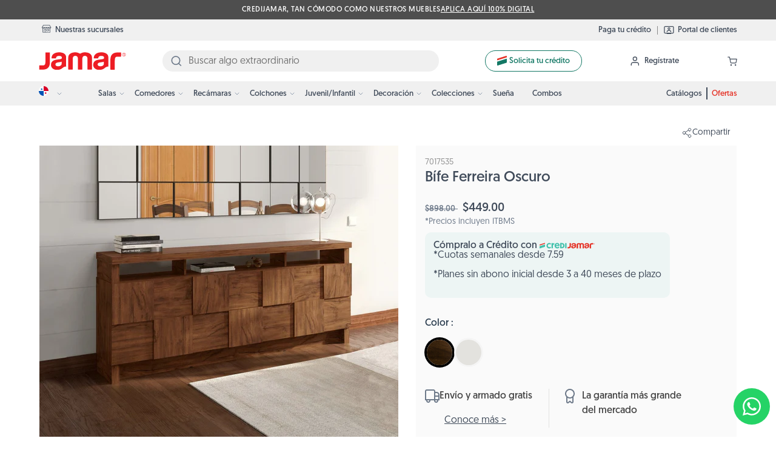

--- FILE ---
content_type: text/html; charset=utf-8
request_url: https://www.jamar.com.pa/products/7017535
body_size: 71749
content:
<!doctype html>
<html class="no-js no-touch" lang="es">
  <head>
    <script name="liontech-tracking" data-ot-ignore>
(function () {
	let liontechData = window.liontechData = window.liontechData || {};

	liontechData = {
		pageType: "Product",
		page    : {
			template   : "product",
			title      : "Bífe Ferreira Oscuro",
			currentPage: 1
		},
		currency         : "USD",
		visitorLoginState: 'Guest',
		customerType     : 'newCustomer'
	};liontechData.mode = "live";window.dataLayer = window.dataLayer || [];
	window.dataLayer.push(liontechData);
})();

function _ready(fn) {
	if (document.readyState != 'loading') {
		fn();
	} else {
		document.addEventListener('DOMContentLoaded', fn);
	}
}

_ready(function() {
	let liontechData = window.liontechData = window.liontechData = {};liontechData.event = 'productDetail';liontechData.product = {
			id             : 6179303162055,
			sku            : "7017535",
			variantId      : 45608946008263,
			variantSku     : "7017535",
			shopifyId      : 'shopify_PA_6179303162055_45608946008263',
			name           : "Bífe Ferreira  Oscuro",
			vendor         : "BlackJamar",
			variantName    : "Default Title",
			price          : 449.0,
			comparePrice   : 898.0,
			type           : "Bífes",
			category       : "Bífes",
			categories     : ["Muebles en oferta","Novedades","Nuestro Catálogo Jamar"],
			tags           : [],
			brand          : "BlackJamar",
			handle         : "7017535",
			url            : "\/products\/7017535",
			imageUrl       : "\/\/www.jamar.com.pa\/cdn\/shop\/products\/7017535-1_c9a9b725-b70c-4480-b4ef-0df5ef2fb420.jpg?v=1611172895\u0026width=1024",
			inStock        : true,
			stockQty       : 48,
			hasNoVariants  : true,
			numVariants    : 1,
			variantsInStock: 1,
			variants       : [{
						id            : 45608946008263,
						sku           : "7017535",
						shopifyId     : 'shopify_PA_6179303162055_45608946008263',
						name          : "Default Title",
						inStock       : true,
						stockQty      : 48,
						price         : 449.0,
						compareAtPrice: 898.0,
						imageUrl      : "\/\/www.jamar.com.pa\/cdn\/shop\/products\/7017535-1_c9a9b725-b70c-4480-b4ef-0df5ef2fb420.jpg?v=1611172895\u0026width=1024"
					},],
			currentVariant: {
				id            : 45608946008263,
				sku           : "7017535",
				shopifyId     : 'shopify_PA_6179303162055_45608946008263',
				name          : "Default Title",
				inStock       : true,
				stockQty      : 48,
				price         : 449.0,
				compareAtPrice: 898.0,
				imageUrl      : "\/\/www.jamar.com.pa\/cdn\/shop\/products\/7017535-1_c9a9b725-b70c-4480-b4ef-0df5ef2fb420.jpg?v=1611172895\u0026width=1024"
			},
			options  : {"Title" : "Default Title",}
		};

		liontechData.ecommerce = {
			currency: "USD",
			items   : [{
				item_id        : "7017535",
				item_sku       : "7017535",
				item_product_id: 6179303162055,
				item_name      : "Bífe Ferreira  Oscuro",
				price          : 449.0,
				item_brand     : "BlackJamar",
				item_category  : "Bífes",
				item_image_src : "\/\/www.jamar.com.pa\/cdn\/shop\/products\/7017535-1_c9a9b725-b70c-4480-b4ef-0df5ef2fb420.jpg?v=1611172895".replace(/.*\.myshopify\.com\/|\?.*/g, ''),
				item_variant   : "Default Title",
				item_variant_id: 45608946008263,
				id             : "7017535",
				google_business_vertical: "retail"
			}],
			value: 449.0
		};liontechData.cart = {
			total        : 0.0,
			discounts	 : [],
			totalDiscount: 0.0,
			originalTotal: 0.0,
			itemCount    : parseInt(0 || 0),
			products     : []
		};window.dataLayer = window.dataLayer || [];
	window.dataLayer.push( liontechData );
});
</script>

<!-- Google Tag Manager -->
<script>(function(w,d,s,l,i){w[l]=w[l]||[];w[l].push({'gtm.start':
new Date().getTime(),event:'gtm.js'});var f=d.getElementsByTagName(s)[0],
j=d.createElement(s),dl=l!='dataLayer'?'&l='+l:'';j.async=true;j.src=
'https://www.googletagmanager.com/gtm.js?id='+i+dl;f.parentNode.insertBefore(j,f);
})(window,document,'script','dataLayer','GTM-5BFKTBB');</script>
<!-- End Google Tag Manager -->
    <meta charset="utf-8">
    <meta http-equiv="x-ua-compatible" content="IE=edge">

    <link
      rel="stylesheet"
      type="text/css"
      href="https://cdn.jsdelivr.net/npm/cookieconsent@3/build/cookieconsent.min.css"
    >
    <link rel="stylesheet" href="https://cdn.jsdelivr.net/npm/bulma@0.9.1/css/bulma.min.css">
    <link rel="preconnect" href="https://cdn.shopify.com">
    <link rel="preconnect" href="https://fonts.shopifycdn.com">
    <link rel="preconnect" href="https://v.shopify.com">
    <link rel="preconnect" href="https://cdn.shopifycloud.com">

    
    <meta name="facebook-domain-verification" content="934dru0o4m1evvose8cbk10aqmhcyh">

    
    <meta name="p:domain_verify" content="e3f5b0276d7eca465d58c2ee85f754a9">

    
    <link
      href="https://fonts.googleapis.com/css2?family=Cardo&family=Delius&family=EB+Garamond&family=Jost&family=Kanit&family=Taviraj&display=swap"
      rel="stylesheet"
    >
    <link
      href="https://fonts.googleapis.com/css2?family=Comfortaa:wght@700&family=Prata&family=Spartan:wght@500&display=swap"
      rel="stylesheet"
    >
    <link href="https://fonts.googleapis.com/css2?family=Montserrat&display=swap" rel="stylesheet">
    <link href="https://fonts.googleapis.com/css2?family=Lato:wght@100;300;400;700;900&display=swap" rel="stylesheet">

    <title>Bífe Ferreira Oscuro — Muebles Jamar Panamá</title>

    
      <meta name="description" content="Bife elaborado en MDF/MDP con pintura UV color tural Oscuro, contiene 2 puertas abatibles, 4 entrepaños, 2 gavetas con rieles extensibles. Transporte y armado gratis. Medidas en cm (Alto x Ancho x Profundo) 79x176x41">
    

    
  <link rel="shortcut icon" href="//www.jamar.com.pa/cdn/shop/files/Favicon_32x32.png?v=1613746611" type="image/png">


    
      <link rel="canonical" href="https://www.jamar.com.pa/products/7017535">
    

    <meta name="viewport" content="width=device-width">

    
    















<meta property="og:site_name" content="Muebles Jamar Panamá">
<meta property="og:url" content="https://www.jamar.com.pa/products/7017535">
<meta property="og:title" content="Bífe Ferreira  Oscuro">
<meta property="og:type" content="website">
<meta property="og:description" content="Bife elaborado en MDF/MDP con pintura UV color tural Oscuro, contiene 2 puertas abatibles, 4 entrepaños, 2 gavetas con rieles extensibles. Transporte y armado gratis. Medidas en cm (Alto x Ancho x Profundo) 79x176x41">




    
    
    

    
    
    <meta
      property="og:image"
      content="https://www.jamar.com.pa/cdn/shop/products/7017535-1_c9a9b725-b70c-4480-b4ef-0df5ef2fb420_1200x1200.jpg?v=1611172895"
    />
    
    
    
    
    <meta property="og:image:alt" content="Social media image" />
  









  <meta name="twitter:site" content="@jamarpanama">








<meta name="twitter:title" content="Bífe Ferreira Oscuro">
<meta name="twitter:description" content="Bife elaborado en MDF/MDP con pintura UV color tural Oscuro, contiene 2 puertas abatibles, 4 entrepaños, 2 gavetas con rieles extensibles. Transporte y armado gratis. Medidas en cm (Alto x Ancho x Profundo) 79x176x41">


    
    
    
      
      
      <meta name="twitter:card" content="summary">
    
    
    <meta
      property="twitter:image"
      content="https://www.jamar.com.pa/cdn/shop/products/7017535-1_c9a9b725-b70c-4480-b4ef-0df5ef2fb420_1200x1200_crop_center.jpg?v=1611172895"
    />
    <meta property="twitter:image:width" content="1200" />
    <meta property="twitter:image:height" content="1200" />
    
    
    <meta property="twitter:image:alt" content="Social media image" />
  



    <link
      rel="preload"
      href="//www.jamar.com.pa/cdn/fonts/lato/lato_n4.c3b93d431f0091c8be23185e15c9d1fee1e971c5.woff2"
      as="font"
      crossorigin="anonymous"
    >
    <link
      rel="preload"
      as="style"
      href="//www.jamar.com.pa/cdn/shop/t/89/assets/theme.css?v=182263912121906454271764006604"
    >

    
    
    
    <script>window.performance && window.performance.mark && window.performance.mark('shopify.content_for_header.start');</script><meta name="google-site-verification" content="YN6WQAVzKJ8KNYXxQROj9QqJLK2LbbZ6pKhqf5QC38Q">
<meta name="facebook-domain-verification" content="9ir9faj3e4quqhbdwllve39wl6dlb3">
<meta id="shopify-digital-wallet" name="shopify-digital-wallet" content="/51654787271/digital_wallets/dialog">
<link rel="alternate" type="application/json+oembed" href="https://www.jamar.com.pa/products/7017535.oembed">
<script async="async" src="/checkouts/internal/preloads.js?locale=es-PA"></script>
<script id="shopify-features" type="application/json">{"accessToken":"76f35e3c0af0ce83ed5150a5f2390da1","betas":["rich-media-storefront-analytics"],"domain":"www.jamar.com.pa","predictiveSearch":true,"shopId":51654787271,"locale":"es"}</script>
<script>var Shopify = Shopify || {};
Shopify.shop = "jamarpty.myshopify.com";
Shopify.locale = "es";
Shopify.currency = {"active":"USD","rate":"1.0"};
Shopify.country = "PA";
Shopify.theme = {"name":"eccomerce-pan\/main","id":133016617159,"schema_name":"Jamar Panama","schema_version":"2.0","theme_store_id":null,"role":"main"};
Shopify.theme.handle = "null";
Shopify.theme.style = {"id":null,"handle":null};
Shopify.cdnHost = "www.jamar.com.pa/cdn";
Shopify.routes = Shopify.routes || {};
Shopify.routes.root = "/";</script>
<script type="module">!function(o){(o.Shopify=o.Shopify||{}).modules=!0}(window);</script>
<script>!function(o){function n(){var o=[];function n(){o.push(Array.prototype.slice.apply(arguments))}return n.q=o,n}var t=o.Shopify=o.Shopify||{};t.loadFeatures=n(),t.autoloadFeatures=n()}(window);</script>
<script id="shop-js-analytics" type="application/json">{"pageType":"product"}</script>
<script defer="defer" async type="module" src="//www.jamar.com.pa/cdn/shopifycloud/shop-js/modules/v2/client.init-shop-cart-sync_-aut3ZVe.es.esm.js"></script>
<script defer="defer" async type="module" src="//www.jamar.com.pa/cdn/shopifycloud/shop-js/modules/v2/chunk.common_jR-HGkUL.esm.js"></script>
<script type="module">
  await import("//www.jamar.com.pa/cdn/shopifycloud/shop-js/modules/v2/client.init-shop-cart-sync_-aut3ZVe.es.esm.js");
await import("//www.jamar.com.pa/cdn/shopifycloud/shop-js/modules/v2/chunk.common_jR-HGkUL.esm.js");

  window.Shopify.SignInWithShop?.initShopCartSync?.({"fedCMEnabled":true,"windoidEnabled":true});

</script>
<script>(function() {
  var isLoaded = false;
  function asyncLoad() {
    if (isLoaded) return;
    isLoaded = true;
    var urls = ["https:\/\/static.klaviyo.com\/onsite\/js\/QX6KvV\/klaviyo.js?company_id=QX6KvV\u0026shop=jamarpty.myshopify.com"];
    for (var i = 0; i < urls.length; i++) {
      var s = document.createElement('script');
      s.type = 'text/javascript';
      s.async = true;
      s.src = urls[i];
      var x = document.getElementsByTagName('script')[0];
      x.parentNode.insertBefore(s, x);
    }
  };
  if(window.attachEvent) {
    window.attachEvent('onload', asyncLoad);
  } else {
    window.addEventListener('load', asyncLoad, false);
  }
})();</script>
<script id="__st">var __st={"a":51654787271,"offset":-18000,"reqid":"3ddca36d-7bed-4ff2-a65f-04354723ded1-1768968199","pageurl":"www.jamar.com.pa\/products\/7017535","u":"7acd23b2e61a","p":"product","rtyp":"product","rid":6179303162055};</script>
<script>window.ShopifyPaypalV4VisibilityTracking = true;</script>
<script id="captcha-bootstrap">!function(){'use strict';const t='contact',e='account',n='new_comment',o=[[t,t],['blogs',n],['comments',n],[t,'customer']],c=[[e,'customer_login'],[e,'guest_login'],[e,'recover_customer_password'],[e,'create_customer']],r=t=>t.map((([t,e])=>`form[action*='/${t}']:not([data-nocaptcha='true']) input[name='form_type'][value='${e}']`)).join(','),a=t=>()=>t?[...document.querySelectorAll(t)].map((t=>t.form)):[];function s(){const t=[...o],e=r(t);return a(e)}const i='password',u='form_key',d=['recaptcha-v3-token','g-recaptcha-response','h-captcha-response',i],f=()=>{try{return window.sessionStorage}catch{return}},m='__shopify_v',_=t=>t.elements[u];function p(t,e,n=!1){try{const o=window.sessionStorage,c=JSON.parse(o.getItem(e)),{data:r}=function(t){const{data:e,action:n}=t;return t[m]||n?{data:e,action:n}:{data:t,action:n}}(c);for(const[e,n]of Object.entries(r))t.elements[e]&&(t.elements[e].value=n);n&&o.removeItem(e)}catch(o){console.error('form repopulation failed',{error:o})}}const l='form_type',E='cptcha';function T(t){t.dataset[E]=!0}const w=window,h=w.document,L='Shopify',v='ce_forms',y='captcha';let A=!1;((t,e)=>{const n=(g='f06e6c50-85a8-45c8-87d0-21a2b65856fe',I='https://cdn.shopify.com/shopifycloud/storefront-forms-hcaptcha/ce_storefront_forms_captcha_hcaptcha.v1.5.2.iife.js',D={infoText:'Protegido por hCaptcha',privacyText:'Privacidad',termsText:'Términos'},(t,e,n)=>{const o=w[L][v],c=o.bindForm;if(c)return c(t,g,e,D).then(n);var r;o.q.push([[t,g,e,D],n]),r=I,A||(h.body.append(Object.assign(h.createElement('script'),{id:'captcha-provider',async:!0,src:r})),A=!0)});var g,I,D;w[L]=w[L]||{},w[L][v]=w[L][v]||{},w[L][v].q=[],w[L][y]=w[L][y]||{},w[L][y].protect=function(t,e){n(t,void 0,e),T(t)},Object.freeze(w[L][y]),function(t,e,n,w,h,L){const[v,y,A,g]=function(t,e,n){const i=e?o:[],u=t?c:[],d=[...i,...u],f=r(d),m=r(i),_=r(d.filter((([t,e])=>n.includes(e))));return[a(f),a(m),a(_),s()]}(w,h,L),I=t=>{const e=t.target;return e instanceof HTMLFormElement?e:e&&e.form},D=t=>v().includes(t);t.addEventListener('submit',(t=>{const e=I(t);if(!e)return;const n=D(e)&&!e.dataset.hcaptchaBound&&!e.dataset.recaptchaBound,o=_(e),c=g().includes(e)&&(!o||!o.value);(n||c)&&t.preventDefault(),c&&!n&&(function(t){try{if(!f())return;!function(t){const e=f();if(!e)return;const n=_(t);if(!n)return;const o=n.value;o&&e.removeItem(o)}(t);const e=Array.from(Array(32),(()=>Math.random().toString(36)[2])).join('');!function(t,e){_(t)||t.append(Object.assign(document.createElement('input'),{type:'hidden',name:u})),t.elements[u].value=e}(t,e),function(t,e){const n=f();if(!n)return;const o=[...t.querySelectorAll(`input[type='${i}']`)].map((({name:t})=>t)),c=[...d,...o],r={};for(const[a,s]of new FormData(t).entries())c.includes(a)||(r[a]=s);n.setItem(e,JSON.stringify({[m]:1,action:t.action,data:r}))}(t,e)}catch(e){console.error('failed to persist form',e)}}(e),e.submit())}));const S=(t,e)=>{t&&!t.dataset[E]&&(n(t,e.some((e=>e===t))),T(t))};for(const o of['focusin','change'])t.addEventListener(o,(t=>{const e=I(t);D(e)&&S(e,y())}));const B=e.get('form_key'),M=e.get(l),P=B&&M;t.addEventListener('DOMContentLoaded',(()=>{const t=y();if(P)for(const e of t)e.elements[l].value===M&&p(e,B);[...new Set([...A(),...v().filter((t=>'true'===t.dataset.shopifyCaptcha))])].forEach((e=>S(e,t)))}))}(h,new URLSearchParams(w.location.search),n,t,e,['guest_login'])})(!0,!0)}();</script>
<script integrity="sha256-4kQ18oKyAcykRKYeNunJcIwy7WH5gtpwJnB7kiuLZ1E=" data-source-attribution="shopify.loadfeatures" defer="defer" src="//www.jamar.com.pa/cdn/shopifycloud/storefront/assets/storefront/load_feature-a0a9edcb.js" crossorigin="anonymous"></script>
<script data-source-attribution="shopify.dynamic_checkout.dynamic.init">var Shopify=Shopify||{};Shopify.PaymentButton=Shopify.PaymentButton||{isStorefrontPortableWallets:!0,init:function(){window.Shopify.PaymentButton.init=function(){};var t=document.createElement("script");t.src="https://www.jamar.com.pa/cdn/shopifycloud/portable-wallets/latest/portable-wallets.es.js",t.type="module",document.head.appendChild(t)}};
</script>
<script data-source-attribution="shopify.dynamic_checkout.buyer_consent">
  function portableWalletsHideBuyerConsent(e){var t=document.getElementById("shopify-buyer-consent"),n=document.getElementById("shopify-subscription-policy-button");t&&n&&(t.classList.add("hidden"),t.setAttribute("aria-hidden","true"),n.removeEventListener("click",e))}function portableWalletsShowBuyerConsent(e){var t=document.getElementById("shopify-buyer-consent"),n=document.getElementById("shopify-subscription-policy-button");t&&n&&(t.classList.remove("hidden"),t.removeAttribute("aria-hidden"),n.addEventListener("click",e))}window.Shopify?.PaymentButton&&(window.Shopify.PaymentButton.hideBuyerConsent=portableWalletsHideBuyerConsent,window.Shopify.PaymentButton.showBuyerConsent=portableWalletsShowBuyerConsent);
</script>
<script data-source-attribution="shopify.dynamic_checkout.cart.bootstrap">document.addEventListener("DOMContentLoaded",(function(){function t(){return document.querySelector("shopify-accelerated-checkout-cart, shopify-accelerated-checkout")}if(t())Shopify.PaymentButton.init();else{new MutationObserver((function(e,n){t()&&(Shopify.PaymentButton.init(),n.disconnect())})).observe(document.body,{childList:!0,subtree:!0})}}));
</script>
<link id="shopify-accelerated-checkout-styles" rel="stylesheet" media="screen" href="https://www.jamar.com.pa/cdn/shopifycloud/portable-wallets/latest/accelerated-checkout-backwards-compat.css" crossorigin="anonymous">
<style id="shopify-accelerated-checkout-cart">
        #shopify-buyer-consent {
  margin-top: 1em;
  display: inline-block;
  width: 100%;
}

#shopify-buyer-consent.hidden {
  display: none;
}

#shopify-subscription-policy-button {
  background: none;
  border: none;
  padding: 0;
  text-decoration: underline;
  font-size: inherit;
  cursor: pointer;
}

#shopify-subscription-policy-button::before {
  box-shadow: none;
}

      </style>

<script>window.performance && window.performance.mark && window.performance.mark('shopify.content_for_header.end');</script>

    <script>window.performance && window.performance.mark && window.performance.mark('shopify.content_for_header.start');</script><meta name="google-site-verification" content="YN6WQAVzKJ8KNYXxQROj9QqJLK2LbbZ6pKhqf5QC38Q">
<meta name="facebook-domain-verification" content="9ir9faj3e4quqhbdwllve39wl6dlb3">
<meta id="shopify-digital-wallet" name="shopify-digital-wallet" content="/51654787271/digital_wallets/dialog">
<link rel="alternate" type="application/json+oembed" href="https://www.jamar.com.pa/products/7017535.oembed">
<script async="async" src="/checkouts/internal/preloads.js?locale=es-PA"></script>
<script id="shopify-features" type="application/json">{"accessToken":"76f35e3c0af0ce83ed5150a5f2390da1","betas":["rich-media-storefront-analytics"],"domain":"www.jamar.com.pa","predictiveSearch":true,"shopId":51654787271,"locale":"es"}</script>
<script>var Shopify = Shopify || {};
Shopify.shop = "jamarpty.myshopify.com";
Shopify.locale = "es";
Shopify.currency = {"active":"USD","rate":"1.0"};
Shopify.country = "PA";
Shopify.theme = {"name":"eccomerce-pan\/main","id":133016617159,"schema_name":"Jamar Panama","schema_version":"2.0","theme_store_id":null,"role":"main"};
Shopify.theme.handle = "null";
Shopify.theme.style = {"id":null,"handle":null};
Shopify.cdnHost = "www.jamar.com.pa/cdn";
Shopify.routes = Shopify.routes || {};
Shopify.routes.root = "/";</script>
<script type="module">!function(o){(o.Shopify=o.Shopify||{}).modules=!0}(window);</script>
<script>!function(o){function n(){var o=[];function n(){o.push(Array.prototype.slice.apply(arguments))}return n.q=o,n}var t=o.Shopify=o.Shopify||{};t.loadFeatures=n(),t.autoloadFeatures=n()}(window);</script>
<script id="shop-js-analytics" type="application/json">{"pageType":"product"}</script>
<script defer="defer" async type="module" src="//www.jamar.com.pa/cdn/shopifycloud/shop-js/modules/v2/client.init-shop-cart-sync_-aut3ZVe.es.esm.js"></script>
<script defer="defer" async type="module" src="//www.jamar.com.pa/cdn/shopifycloud/shop-js/modules/v2/chunk.common_jR-HGkUL.esm.js"></script>
<script type="module">
  await import("//www.jamar.com.pa/cdn/shopifycloud/shop-js/modules/v2/client.init-shop-cart-sync_-aut3ZVe.es.esm.js");
await import("//www.jamar.com.pa/cdn/shopifycloud/shop-js/modules/v2/chunk.common_jR-HGkUL.esm.js");

  window.Shopify.SignInWithShop?.initShopCartSync?.({"fedCMEnabled":true,"windoidEnabled":true});

</script>
<script>(function() {
  var isLoaded = false;
  function asyncLoad() {
    if (isLoaded) return;
    isLoaded = true;
    var urls = ["https:\/\/static.klaviyo.com\/onsite\/js\/QX6KvV\/klaviyo.js?company_id=QX6KvV\u0026shop=jamarpty.myshopify.com"];
    for (var i = 0; i < urls.length; i++) {
      var s = document.createElement('script');
      s.type = 'text/javascript';
      s.async = true;
      s.src = urls[i];
      var x = document.getElementsByTagName('script')[0];
      x.parentNode.insertBefore(s, x);
    }
  };
  if(window.attachEvent) {
    window.attachEvent('onload', asyncLoad);
  } else {
    window.addEventListener('load', asyncLoad, false);
  }
})();</script>
<script id="__st">var __st={"a":51654787271,"offset":-18000,"reqid":"3ddca36d-7bed-4ff2-a65f-04354723ded1-1768968199","pageurl":"www.jamar.com.pa\/products\/7017535","u":"7acd23b2e61a","p":"product","rtyp":"product","rid":6179303162055};</script>
<script>window.ShopifyPaypalV4VisibilityTracking = true;</script>
<script id="captcha-bootstrap">!function(){'use strict';const t='contact',e='account',n='new_comment',o=[[t,t],['blogs',n],['comments',n],[t,'customer']],c=[[e,'customer_login'],[e,'guest_login'],[e,'recover_customer_password'],[e,'create_customer']],r=t=>t.map((([t,e])=>`form[action*='/${t}']:not([data-nocaptcha='true']) input[name='form_type'][value='${e}']`)).join(','),a=t=>()=>t?[...document.querySelectorAll(t)].map((t=>t.form)):[];function s(){const t=[...o],e=r(t);return a(e)}const i='password',u='form_key',d=['recaptcha-v3-token','g-recaptcha-response','h-captcha-response',i],f=()=>{try{return window.sessionStorage}catch{return}},m='__shopify_v',_=t=>t.elements[u];function p(t,e,n=!1){try{const o=window.sessionStorage,c=JSON.parse(o.getItem(e)),{data:r}=function(t){const{data:e,action:n}=t;return t[m]||n?{data:e,action:n}:{data:t,action:n}}(c);for(const[e,n]of Object.entries(r))t.elements[e]&&(t.elements[e].value=n);n&&o.removeItem(e)}catch(o){console.error('form repopulation failed',{error:o})}}const l='form_type',E='cptcha';function T(t){t.dataset[E]=!0}const w=window,h=w.document,L='Shopify',v='ce_forms',y='captcha';let A=!1;((t,e)=>{const n=(g='f06e6c50-85a8-45c8-87d0-21a2b65856fe',I='https://cdn.shopify.com/shopifycloud/storefront-forms-hcaptcha/ce_storefront_forms_captcha_hcaptcha.v1.5.2.iife.js',D={infoText:'Protegido por hCaptcha',privacyText:'Privacidad',termsText:'Términos'},(t,e,n)=>{const o=w[L][v],c=o.bindForm;if(c)return c(t,g,e,D).then(n);var r;o.q.push([[t,g,e,D],n]),r=I,A||(h.body.append(Object.assign(h.createElement('script'),{id:'captcha-provider',async:!0,src:r})),A=!0)});var g,I,D;w[L]=w[L]||{},w[L][v]=w[L][v]||{},w[L][v].q=[],w[L][y]=w[L][y]||{},w[L][y].protect=function(t,e){n(t,void 0,e),T(t)},Object.freeze(w[L][y]),function(t,e,n,w,h,L){const[v,y,A,g]=function(t,e,n){const i=e?o:[],u=t?c:[],d=[...i,...u],f=r(d),m=r(i),_=r(d.filter((([t,e])=>n.includes(e))));return[a(f),a(m),a(_),s()]}(w,h,L),I=t=>{const e=t.target;return e instanceof HTMLFormElement?e:e&&e.form},D=t=>v().includes(t);t.addEventListener('submit',(t=>{const e=I(t);if(!e)return;const n=D(e)&&!e.dataset.hcaptchaBound&&!e.dataset.recaptchaBound,o=_(e),c=g().includes(e)&&(!o||!o.value);(n||c)&&t.preventDefault(),c&&!n&&(function(t){try{if(!f())return;!function(t){const e=f();if(!e)return;const n=_(t);if(!n)return;const o=n.value;o&&e.removeItem(o)}(t);const e=Array.from(Array(32),(()=>Math.random().toString(36)[2])).join('');!function(t,e){_(t)||t.append(Object.assign(document.createElement('input'),{type:'hidden',name:u})),t.elements[u].value=e}(t,e),function(t,e){const n=f();if(!n)return;const o=[...t.querySelectorAll(`input[type='${i}']`)].map((({name:t})=>t)),c=[...d,...o],r={};for(const[a,s]of new FormData(t).entries())c.includes(a)||(r[a]=s);n.setItem(e,JSON.stringify({[m]:1,action:t.action,data:r}))}(t,e)}catch(e){console.error('failed to persist form',e)}}(e),e.submit())}));const S=(t,e)=>{t&&!t.dataset[E]&&(n(t,e.some((e=>e===t))),T(t))};for(const o of['focusin','change'])t.addEventListener(o,(t=>{const e=I(t);D(e)&&S(e,y())}));const B=e.get('form_key'),M=e.get(l),P=B&&M;t.addEventListener('DOMContentLoaded',(()=>{const t=y();if(P)for(const e of t)e.elements[l].value===M&&p(e,B);[...new Set([...A(),...v().filter((t=>'true'===t.dataset.shopifyCaptcha))])].forEach((e=>S(e,t)))}))}(h,new URLSearchParams(w.location.search),n,t,e,['guest_login'])})(!0,!0)}();</script>
<script integrity="sha256-4kQ18oKyAcykRKYeNunJcIwy7WH5gtpwJnB7kiuLZ1E=" data-source-attribution="shopify.loadfeatures" defer="defer" src="//www.jamar.com.pa/cdn/shopifycloud/storefront/assets/storefront/load_feature-a0a9edcb.js" crossorigin="anonymous"></script>
<script data-source-attribution="shopify.dynamic_checkout.dynamic.init">var Shopify=Shopify||{};Shopify.PaymentButton=Shopify.PaymentButton||{isStorefrontPortableWallets:!0,init:function(){window.Shopify.PaymentButton.init=function(){};var t=document.createElement("script");t.src="https://www.jamar.com.pa/cdn/shopifycloud/portable-wallets/latest/portable-wallets.es.js",t.type="module",document.head.appendChild(t)}};
</script>
<script data-source-attribution="shopify.dynamic_checkout.buyer_consent">
  function portableWalletsHideBuyerConsent(e){var t=document.getElementById("shopify-buyer-consent"),n=document.getElementById("shopify-subscription-policy-button");t&&n&&(t.classList.add("hidden"),t.setAttribute("aria-hidden","true"),n.removeEventListener("click",e))}function portableWalletsShowBuyerConsent(e){var t=document.getElementById("shopify-buyer-consent"),n=document.getElementById("shopify-subscription-policy-button");t&&n&&(t.classList.remove("hidden"),t.removeAttribute("aria-hidden"),n.addEventListener("click",e))}window.Shopify?.PaymentButton&&(window.Shopify.PaymentButton.hideBuyerConsent=portableWalletsHideBuyerConsent,window.Shopify.PaymentButton.showBuyerConsent=portableWalletsShowBuyerConsent);
</script>
<script data-source-attribution="shopify.dynamic_checkout.cart.bootstrap">document.addEventListener("DOMContentLoaded",(function(){function t(){return document.querySelector("shopify-accelerated-checkout-cart, shopify-accelerated-checkout")}if(t())Shopify.PaymentButton.init();else{new MutationObserver((function(e,n){t()&&(Shopify.PaymentButton.init(),n.disconnect())})).observe(document.body,{childList:!0,subtree:!0})}}));
</script>
<!-- placeholder 9caca56cf0c681ba --><script>window.performance && window.performance.mark && window.performance.mark('shopify.content_for_header.end');</script>


    <link href="//www.jamar.com.pa/cdn/shop/t/89/assets/theme.css?v=182263912121906454271764006604" rel="stylesheet" type="text/css" media="all" />

    
    <link
      rel="stylesheet"
      href="https://cdnjs.cloudflare.com/ajax/libs/font-awesome/6.4.0/css/all.min.css"
      integrity="sha512-iecdLmaskl7CVkqkXNQ/ZH/XLlvWZOJyj7Yy7tcenmpD1ypASozpmT/E0iPtmFIB46ZmdtAc9eNBvH0H/ZpiBw=="
      crossorigin="anonymous"
      referrerpolicy="no-referrer"
    >

    
    <link href="//www.jamar.com.pa/cdn/shop/t/89/assets/slick.css?v=98340474046176884051675777023" rel="stylesheet" type="text/css" media="all" />
    <link href="//www.jamar.com.pa/cdn/shop/t/89/assets/slick-theme.css?v=14652976998625619561677092419" rel="stylesheet" type="text/css" media="all" />

    
    <link href="//www.jamar.com.pa/cdn/shop/t/89/assets/bootstrap5.min.css?v=56179731457487600651694111005" rel="stylesheet" type="text/css" media="all" />

    
    

    
    <link href="//www.jamar.com.pa/cdn/shop/t/89/assets/global.css?v=139863933556904406971760370336" rel="stylesheet" type="text/css" media="all" />
    <link href="//www.jamar.com.pa/cdn/shop/t/89/assets/jamar.css?v=155326978292376765221760370337" rel="stylesheet" type="text/css" media="all" />
    <link href="//www.jamar.com.pa/cdn/shop/t/89/assets/geomanist.css?v=31925349503463445471713900654" rel="stylesheet" type="text/css" media="all" />
    

    

    

    
    <link
      rel="alternate"
      hreflang="x-default"
      href="https://www.jamar.com.pa/"
    >
    <link
      rel="alternate"
      hreflang="es-CO"
      href="https://www.jamar.com"
    >

    
    <script>
      window.Theme = window.Theme || {};
      window.Theme.routes = {
        root_url: '/',
        account_url: '/account',
        account_login_url: '/account/login',
        account_logout_url: '/account/logout',
        account_register_url: '/account/register',
        account_addresses_url: '/account/addresses',
        collections_url: '/collections',
        all_products_collection_url: '/collections/all',
        search_url: '/search',
        cart_url: '/cart',
        cart_add_url: '/cart/add',
        cart_change_url: '/cart/change',
        cart_clear_url: '/cart/clear',
        product_recommendations_url: '/recommendations/products',
      };
    </script>

    <script type="text/javascript">
      (function (c, l, a, r, i, t, y) {
        c[a] =
          c[a] ||
          function () {
            (c[a].q = c[a].q || []).push(arguments);
          };
        t = l.createElement(r);
        t.async = 1;
        t.src = 'https://www.clarity.ms/tag/' + i;
        y = l.getElementsByTagName(r)[0];
        y.parentNode.insertBefore(t, y);
      })(window, document, 'clarity', 'script', 'hxs5g37f2b');
    </script>

  


    

    

    
  

  <script>
    let productInFichaObjetcJson = {"id":6179303162055,"title":"Bífe Ferreira  Oscuro","handle":"7017535","description":"\u003cp\u003eBife elaborado en MDF\/MDP con pintura UV color tural Oscuro, contiene 2 puertas abatibles, 4 entrepaños, 2 gavetas con rieles extensibles. Transporte y armado gratis.\u003c\/p\u003e\n\u003cp\u003e\u003cb\u003eMedidas en cm (Alto x Ancho x Profundo)\u003c\/b\u003e\u003c\/p\u003e\n\u003cp\u003e79x176x41\u003c\/p\u003e","published_at":"2025-07-14T09:15:40-05:00","created_at":"2021-01-08T13:23:21-05:00","vendor":"BlackJamar","type":"Bífes","tags":[],"price":44900,"price_min":44900,"price_max":44900,"available":true,"price_varies":false,"compare_at_price":89800,"compare_at_price_min":89800,"compare_at_price_max":89800,"compare_at_price_varies":false,"variants":[{"id":45608946008263,"title":"Default Title","option1":"Default Title","option2":null,"option3":null,"sku":"7017535","requires_shipping":true,"taxable":true,"featured_image":null,"available":true,"name":"Bífe Ferreira  Oscuro","public_title":null,"options":["Default Title"],"price":44900,"weight":0,"compare_at_price":89800,"inventory_management":"shopify","barcode":null,"requires_selling_plan":false,"selling_plan_allocations":[],"quantity_rule":{"min":1,"max":null,"increment":1}}],"images":["\/\/www.jamar.com.pa\/cdn\/shop\/products\/7017535-1_c9a9b725-b70c-4480-b4ef-0df5ef2fb420.jpg?v=1611172895","\/\/www.jamar.com.pa\/cdn\/shop\/products\/7017535-2_01eb43ac-639f-4e26-8d83-6b41d42f7191.jpg?v=1611172895","\/\/www.jamar.com.pa\/cdn\/shop\/products\/7017535-3_417ba0f3-a525-480b-ac65-eb37ec4f7f13.jpg?v=1611172895"],"featured_image":"\/\/www.jamar.com.pa\/cdn\/shop\/products\/7017535-1_c9a9b725-b70c-4480-b4ef-0df5ef2fb420.jpg?v=1611172895","options":["Title"],"media":[{"alt":null,"id":16396176392391,"position":1,"preview_image":{"aspect_ratio":1.0,"height":1500,"width":1500,"src":"\/\/www.jamar.com.pa\/cdn\/shop\/products\/7017535-1_c9a9b725-b70c-4480-b4ef-0df5ef2fb420.jpg?v=1611172895"},"aspect_ratio":1.0,"height":1500,"media_type":"image","src":"\/\/www.jamar.com.pa\/cdn\/shop\/products\/7017535-1_c9a9b725-b70c-4480-b4ef-0df5ef2fb420.jpg?v=1611172895","width":1500},{"alt":null,"id":16396176425159,"position":2,"preview_image":{"aspect_ratio":1.0,"height":1500,"width":1500,"src":"\/\/www.jamar.com.pa\/cdn\/shop\/products\/7017535-2_01eb43ac-639f-4e26-8d83-6b41d42f7191.jpg?v=1611172895"},"aspect_ratio":1.0,"height":1500,"media_type":"image","src":"\/\/www.jamar.com.pa\/cdn\/shop\/products\/7017535-2_01eb43ac-639f-4e26-8d83-6b41d42f7191.jpg?v=1611172895","width":1500},{"alt":null,"id":16396176457927,"position":3,"preview_image":{"aspect_ratio":1.0,"height":1500,"width":1500,"src":"\/\/www.jamar.com.pa\/cdn\/shop\/products\/7017535-3_417ba0f3-a525-480b-ac65-eb37ec4f7f13.jpg?v=1611172895"},"aspect_ratio":1.0,"height":1500,"media_type":"image","src":"\/\/www.jamar.com.pa\/cdn\/shop\/products\/7017535-3_417ba0f3-a525-480b-ac65-eb37ec4f7f13.jpg?v=1611172895","width":1500}],"requires_selling_plan":false,"selling_plan_groups":[],"content":"\u003cp\u003eBife elaborado en MDF\/MDP con pintura UV color tural Oscuro, contiene 2 puertas abatibles, 4 entrepaños, 2 gavetas con rieles extensibles. Transporte y armado gratis.\u003c\/p\u003e\n\u003cp\u003e\u003cb\u003eMedidas en cm (Alto x Ancho x Profundo)\u003c\/b\u003e\u003c\/p\u003e\n\u003cp\u003e79x176x41\u003c\/p\u003e"};
  </script>

  
  
  <link href="//www.jamar.com.pa/cdn/shop/t/89/assets/product.min.css?v=159617167851649170041738865406" rel="stylesheet" type="text/css" media="all" />
  
<!-- BEGIN app block: shopify://apps/seowill-redirects/blocks/brokenlink-404/cc7b1996-e567-42d0-8862-356092041863 -->
<script type="text/javascript">
    !function(t){var e={};function r(n){if(e[n])return e[n].exports;var o=e[n]={i:n,l:!1,exports:{}};return t[n].call(o.exports,o,o.exports,r),o.l=!0,o.exports}r.m=t,r.c=e,r.d=function(t,e,n){r.o(t,e)||Object.defineProperty(t,e,{enumerable:!0,get:n})},r.r=function(t){"undefined"!==typeof Symbol&&Symbol.toStringTag&&Object.defineProperty(t,Symbol.toStringTag,{value:"Module"}),Object.defineProperty(t,"__esModule",{value:!0})},r.t=function(t,e){if(1&e&&(t=r(t)),8&e)return t;if(4&e&&"object"===typeof t&&t&&t.__esModule)return t;var n=Object.create(null);if(r.r(n),Object.defineProperty(n,"default",{enumerable:!0,value:t}),2&e&&"string"!=typeof t)for(var o in t)r.d(n,o,function(e){return t[e]}.bind(null,o));return n},r.n=function(t){var e=t&&t.__esModule?function(){return t.default}:function(){return t};return r.d(e,"a",e),e},r.o=function(t,e){return Object.prototype.hasOwnProperty.call(t,e)},r.p="",r(r.s=11)}([function(t,e,r){"use strict";var n=r(2),o=Object.prototype.toString;function i(t){return"[object Array]"===o.call(t)}function a(t){return"undefined"===typeof t}function u(t){return null!==t&&"object"===typeof t}function s(t){return"[object Function]"===o.call(t)}function c(t,e){if(null!==t&&"undefined"!==typeof t)if("object"!==typeof t&&(t=[t]),i(t))for(var r=0,n=t.length;r<n;r++)e.call(null,t[r],r,t);else for(var o in t)Object.prototype.hasOwnProperty.call(t,o)&&e.call(null,t[o],o,t)}t.exports={isArray:i,isArrayBuffer:function(t){return"[object ArrayBuffer]"===o.call(t)},isBuffer:function(t){return null!==t&&!a(t)&&null!==t.constructor&&!a(t.constructor)&&"function"===typeof t.constructor.isBuffer&&t.constructor.isBuffer(t)},isFormData:function(t){return"undefined"!==typeof FormData&&t instanceof FormData},isArrayBufferView:function(t){return"undefined"!==typeof ArrayBuffer&&ArrayBuffer.isView?ArrayBuffer.isView(t):t&&t.buffer&&t.buffer instanceof ArrayBuffer},isString:function(t){return"string"===typeof t},isNumber:function(t){return"number"===typeof t},isObject:u,isUndefined:a,isDate:function(t){return"[object Date]"===o.call(t)},isFile:function(t){return"[object File]"===o.call(t)},isBlob:function(t){return"[object Blob]"===o.call(t)},isFunction:s,isStream:function(t){return u(t)&&s(t.pipe)},isURLSearchParams:function(t){return"undefined"!==typeof URLSearchParams&&t instanceof URLSearchParams},isStandardBrowserEnv:function(){return("undefined"===typeof navigator||"ReactNative"!==navigator.product&&"NativeScript"!==navigator.product&&"NS"!==navigator.product)&&("undefined"!==typeof window&&"undefined"!==typeof document)},forEach:c,merge:function t(){var e={};function r(r,n){"object"===typeof e[n]&&"object"===typeof r?e[n]=t(e[n],r):e[n]=r}for(var n=0,o=arguments.length;n<o;n++)c(arguments[n],r);return e},deepMerge:function t(){var e={};function r(r,n){"object"===typeof e[n]&&"object"===typeof r?e[n]=t(e[n],r):e[n]="object"===typeof r?t({},r):r}for(var n=0,o=arguments.length;n<o;n++)c(arguments[n],r);return e},extend:function(t,e,r){return c(e,(function(e,o){t[o]=r&&"function"===typeof e?n(e,r):e})),t},trim:function(t){return t.replace(/^\s*/,"").replace(/\s*$/,"")}}},function(t,e,r){t.exports=r(12)},function(t,e,r){"use strict";t.exports=function(t,e){return function(){for(var r=new Array(arguments.length),n=0;n<r.length;n++)r[n]=arguments[n];return t.apply(e,r)}}},function(t,e,r){"use strict";var n=r(0);function o(t){return encodeURIComponent(t).replace(/%40/gi,"@").replace(/%3A/gi,":").replace(/%24/g,"$").replace(/%2C/gi,",").replace(/%20/g,"+").replace(/%5B/gi,"[").replace(/%5D/gi,"]")}t.exports=function(t,e,r){if(!e)return t;var i;if(r)i=r(e);else if(n.isURLSearchParams(e))i=e.toString();else{var a=[];n.forEach(e,(function(t,e){null!==t&&"undefined"!==typeof t&&(n.isArray(t)?e+="[]":t=[t],n.forEach(t,(function(t){n.isDate(t)?t=t.toISOString():n.isObject(t)&&(t=JSON.stringify(t)),a.push(o(e)+"="+o(t))})))})),i=a.join("&")}if(i){var u=t.indexOf("#");-1!==u&&(t=t.slice(0,u)),t+=(-1===t.indexOf("?")?"?":"&")+i}return t}},function(t,e,r){"use strict";t.exports=function(t){return!(!t||!t.__CANCEL__)}},function(t,e,r){"use strict";(function(e){var n=r(0),o=r(19),i={"Content-Type":"application/x-www-form-urlencoded"};function a(t,e){!n.isUndefined(t)&&n.isUndefined(t["Content-Type"])&&(t["Content-Type"]=e)}var u={adapter:function(){var t;return("undefined"!==typeof XMLHttpRequest||"undefined"!==typeof e&&"[object process]"===Object.prototype.toString.call(e))&&(t=r(6)),t}(),transformRequest:[function(t,e){return o(e,"Accept"),o(e,"Content-Type"),n.isFormData(t)||n.isArrayBuffer(t)||n.isBuffer(t)||n.isStream(t)||n.isFile(t)||n.isBlob(t)?t:n.isArrayBufferView(t)?t.buffer:n.isURLSearchParams(t)?(a(e,"application/x-www-form-urlencoded;charset=utf-8"),t.toString()):n.isObject(t)?(a(e,"application/json;charset=utf-8"),JSON.stringify(t)):t}],transformResponse:[function(t){if("string"===typeof t)try{t=JSON.parse(t)}catch(e){}return t}],timeout:0,xsrfCookieName:"XSRF-TOKEN",xsrfHeaderName:"X-XSRF-TOKEN",maxContentLength:-1,validateStatus:function(t){return t>=200&&t<300},headers:{common:{Accept:"application/json, text/plain, */*"}}};n.forEach(["delete","get","head"],(function(t){u.headers[t]={}})),n.forEach(["post","put","patch"],(function(t){u.headers[t]=n.merge(i)})),t.exports=u}).call(this,r(18))},function(t,e,r){"use strict";var n=r(0),o=r(20),i=r(3),a=r(22),u=r(25),s=r(26),c=r(7);t.exports=function(t){return new Promise((function(e,f){var l=t.data,p=t.headers;n.isFormData(l)&&delete p["Content-Type"];var h=new XMLHttpRequest;if(t.auth){var d=t.auth.username||"",m=t.auth.password||"";p.Authorization="Basic "+btoa(d+":"+m)}var y=a(t.baseURL,t.url);if(h.open(t.method.toUpperCase(),i(y,t.params,t.paramsSerializer),!0),h.timeout=t.timeout,h.onreadystatechange=function(){if(h&&4===h.readyState&&(0!==h.status||h.responseURL&&0===h.responseURL.indexOf("file:"))){var r="getAllResponseHeaders"in h?u(h.getAllResponseHeaders()):null,n={data:t.responseType&&"text"!==t.responseType?h.response:h.responseText,status:h.status,statusText:h.statusText,headers:r,config:t,request:h};o(e,f,n),h=null}},h.onabort=function(){h&&(f(c("Request aborted",t,"ECONNABORTED",h)),h=null)},h.onerror=function(){f(c("Network Error",t,null,h)),h=null},h.ontimeout=function(){var e="timeout of "+t.timeout+"ms exceeded";t.timeoutErrorMessage&&(e=t.timeoutErrorMessage),f(c(e,t,"ECONNABORTED",h)),h=null},n.isStandardBrowserEnv()){var v=r(27),g=(t.withCredentials||s(y))&&t.xsrfCookieName?v.read(t.xsrfCookieName):void 0;g&&(p[t.xsrfHeaderName]=g)}if("setRequestHeader"in h&&n.forEach(p,(function(t,e){"undefined"===typeof l&&"content-type"===e.toLowerCase()?delete p[e]:h.setRequestHeader(e,t)})),n.isUndefined(t.withCredentials)||(h.withCredentials=!!t.withCredentials),t.responseType)try{h.responseType=t.responseType}catch(w){if("json"!==t.responseType)throw w}"function"===typeof t.onDownloadProgress&&h.addEventListener("progress",t.onDownloadProgress),"function"===typeof t.onUploadProgress&&h.upload&&h.upload.addEventListener("progress",t.onUploadProgress),t.cancelToken&&t.cancelToken.promise.then((function(t){h&&(h.abort(),f(t),h=null)})),void 0===l&&(l=null),h.send(l)}))}},function(t,e,r){"use strict";var n=r(21);t.exports=function(t,e,r,o,i){var a=new Error(t);return n(a,e,r,o,i)}},function(t,e,r){"use strict";var n=r(0);t.exports=function(t,e){e=e||{};var r={},o=["url","method","params","data"],i=["headers","auth","proxy"],a=["baseURL","url","transformRequest","transformResponse","paramsSerializer","timeout","withCredentials","adapter","responseType","xsrfCookieName","xsrfHeaderName","onUploadProgress","onDownloadProgress","maxContentLength","validateStatus","maxRedirects","httpAgent","httpsAgent","cancelToken","socketPath"];n.forEach(o,(function(t){"undefined"!==typeof e[t]&&(r[t]=e[t])})),n.forEach(i,(function(o){n.isObject(e[o])?r[o]=n.deepMerge(t[o],e[o]):"undefined"!==typeof e[o]?r[o]=e[o]:n.isObject(t[o])?r[o]=n.deepMerge(t[o]):"undefined"!==typeof t[o]&&(r[o]=t[o])})),n.forEach(a,(function(n){"undefined"!==typeof e[n]?r[n]=e[n]:"undefined"!==typeof t[n]&&(r[n]=t[n])}));var u=o.concat(i).concat(a),s=Object.keys(e).filter((function(t){return-1===u.indexOf(t)}));return n.forEach(s,(function(n){"undefined"!==typeof e[n]?r[n]=e[n]:"undefined"!==typeof t[n]&&(r[n]=t[n])})),r}},function(t,e,r){"use strict";function n(t){this.message=t}n.prototype.toString=function(){return"Cancel"+(this.message?": "+this.message:"")},n.prototype.__CANCEL__=!0,t.exports=n},function(t,e,r){t.exports=r(13)},function(t,e,r){t.exports=r(30)},function(t,e,r){var n=function(t){"use strict";var e=Object.prototype,r=e.hasOwnProperty,n="function"===typeof Symbol?Symbol:{},o=n.iterator||"@@iterator",i=n.asyncIterator||"@@asyncIterator",a=n.toStringTag||"@@toStringTag";function u(t,e,r){return Object.defineProperty(t,e,{value:r,enumerable:!0,configurable:!0,writable:!0}),t[e]}try{u({},"")}catch(S){u=function(t,e,r){return t[e]=r}}function s(t,e,r,n){var o=e&&e.prototype instanceof l?e:l,i=Object.create(o.prototype),a=new L(n||[]);return i._invoke=function(t,e,r){var n="suspendedStart";return function(o,i){if("executing"===n)throw new Error("Generator is already running");if("completed"===n){if("throw"===o)throw i;return j()}for(r.method=o,r.arg=i;;){var a=r.delegate;if(a){var u=x(a,r);if(u){if(u===f)continue;return u}}if("next"===r.method)r.sent=r._sent=r.arg;else if("throw"===r.method){if("suspendedStart"===n)throw n="completed",r.arg;r.dispatchException(r.arg)}else"return"===r.method&&r.abrupt("return",r.arg);n="executing";var s=c(t,e,r);if("normal"===s.type){if(n=r.done?"completed":"suspendedYield",s.arg===f)continue;return{value:s.arg,done:r.done}}"throw"===s.type&&(n="completed",r.method="throw",r.arg=s.arg)}}}(t,r,a),i}function c(t,e,r){try{return{type:"normal",arg:t.call(e,r)}}catch(S){return{type:"throw",arg:S}}}t.wrap=s;var f={};function l(){}function p(){}function h(){}var d={};d[o]=function(){return this};var m=Object.getPrototypeOf,y=m&&m(m(T([])));y&&y!==e&&r.call(y,o)&&(d=y);var v=h.prototype=l.prototype=Object.create(d);function g(t){["next","throw","return"].forEach((function(e){u(t,e,(function(t){return this._invoke(e,t)}))}))}function w(t,e){var n;this._invoke=function(o,i){function a(){return new e((function(n,a){!function n(o,i,a,u){var s=c(t[o],t,i);if("throw"!==s.type){var f=s.arg,l=f.value;return l&&"object"===typeof l&&r.call(l,"__await")?e.resolve(l.__await).then((function(t){n("next",t,a,u)}),(function(t){n("throw",t,a,u)})):e.resolve(l).then((function(t){f.value=t,a(f)}),(function(t){return n("throw",t,a,u)}))}u(s.arg)}(o,i,n,a)}))}return n=n?n.then(a,a):a()}}function x(t,e){var r=t.iterator[e.method];if(void 0===r){if(e.delegate=null,"throw"===e.method){if(t.iterator.return&&(e.method="return",e.arg=void 0,x(t,e),"throw"===e.method))return f;e.method="throw",e.arg=new TypeError("The iterator does not provide a 'throw' method")}return f}var n=c(r,t.iterator,e.arg);if("throw"===n.type)return e.method="throw",e.arg=n.arg,e.delegate=null,f;var o=n.arg;return o?o.done?(e[t.resultName]=o.value,e.next=t.nextLoc,"return"!==e.method&&(e.method="next",e.arg=void 0),e.delegate=null,f):o:(e.method="throw",e.arg=new TypeError("iterator result is not an object"),e.delegate=null,f)}function b(t){var e={tryLoc:t[0]};1 in t&&(e.catchLoc=t[1]),2 in t&&(e.finallyLoc=t[2],e.afterLoc=t[3]),this.tryEntries.push(e)}function E(t){var e=t.completion||{};e.type="normal",delete e.arg,t.completion=e}function L(t){this.tryEntries=[{tryLoc:"root"}],t.forEach(b,this),this.reset(!0)}function T(t){if(t){var e=t[o];if(e)return e.call(t);if("function"===typeof t.next)return t;if(!isNaN(t.length)){var n=-1,i=function e(){for(;++n<t.length;)if(r.call(t,n))return e.value=t[n],e.done=!1,e;return e.value=void 0,e.done=!0,e};return i.next=i}}return{next:j}}function j(){return{value:void 0,done:!0}}return p.prototype=v.constructor=h,h.constructor=p,p.displayName=u(h,a,"GeneratorFunction"),t.isGeneratorFunction=function(t){var e="function"===typeof t&&t.constructor;return!!e&&(e===p||"GeneratorFunction"===(e.displayName||e.name))},t.mark=function(t){return Object.setPrototypeOf?Object.setPrototypeOf(t,h):(t.__proto__=h,u(t,a,"GeneratorFunction")),t.prototype=Object.create(v),t},t.awrap=function(t){return{__await:t}},g(w.prototype),w.prototype[i]=function(){return this},t.AsyncIterator=w,t.async=function(e,r,n,o,i){void 0===i&&(i=Promise);var a=new w(s(e,r,n,o),i);return t.isGeneratorFunction(r)?a:a.next().then((function(t){return t.done?t.value:a.next()}))},g(v),u(v,a,"Generator"),v[o]=function(){return this},v.toString=function(){return"[object Generator]"},t.keys=function(t){var e=[];for(var r in t)e.push(r);return e.reverse(),function r(){for(;e.length;){var n=e.pop();if(n in t)return r.value=n,r.done=!1,r}return r.done=!0,r}},t.values=T,L.prototype={constructor:L,reset:function(t){if(this.prev=0,this.next=0,this.sent=this._sent=void 0,this.done=!1,this.delegate=null,this.method="next",this.arg=void 0,this.tryEntries.forEach(E),!t)for(var e in this)"t"===e.charAt(0)&&r.call(this,e)&&!isNaN(+e.slice(1))&&(this[e]=void 0)},stop:function(){this.done=!0;var t=this.tryEntries[0].completion;if("throw"===t.type)throw t.arg;return this.rval},dispatchException:function(t){if(this.done)throw t;var e=this;function n(r,n){return a.type="throw",a.arg=t,e.next=r,n&&(e.method="next",e.arg=void 0),!!n}for(var o=this.tryEntries.length-1;o>=0;--o){var i=this.tryEntries[o],a=i.completion;if("root"===i.tryLoc)return n("end");if(i.tryLoc<=this.prev){var u=r.call(i,"catchLoc"),s=r.call(i,"finallyLoc");if(u&&s){if(this.prev<i.catchLoc)return n(i.catchLoc,!0);if(this.prev<i.finallyLoc)return n(i.finallyLoc)}else if(u){if(this.prev<i.catchLoc)return n(i.catchLoc,!0)}else{if(!s)throw new Error("try statement without catch or finally");if(this.prev<i.finallyLoc)return n(i.finallyLoc)}}}},abrupt:function(t,e){for(var n=this.tryEntries.length-1;n>=0;--n){var o=this.tryEntries[n];if(o.tryLoc<=this.prev&&r.call(o,"finallyLoc")&&this.prev<o.finallyLoc){var i=o;break}}i&&("break"===t||"continue"===t)&&i.tryLoc<=e&&e<=i.finallyLoc&&(i=null);var a=i?i.completion:{};return a.type=t,a.arg=e,i?(this.method="next",this.next=i.finallyLoc,f):this.complete(a)},complete:function(t,e){if("throw"===t.type)throw t.arg;return"break"===t.type||"continue"===t.type?this.next=t.arg:"return"===t.type?(this.rval=this.arg=t.arg,this.method="return",this.next="end"):"normal"===t.type&&e&&(this.next=e),f},finish:function(t){for(var e=this.tryEntries.length-1;e>=0;--e){var r=this.tryEntries[e];if(r.finallyLoc===t)return this.complete(r.completion,r.afterLoc),E(r),f}},catch:function(t){for(var e=this.tryEntries.length-1;e>=0;--e){var r=this.tryEntries[e];if(r.tryLoc===t){var n=r.completion;if("throw"===n.type){var o=n.arg;E(r)}return o}}throw new Error("illegal catch attempt")},delegateYield:function(t,e,r){return this.delegate={iterator:T(t),resultName:e,nextLoc:r},"next"===this.method&&(this.arg=void 0),f}},t}(t.exports);try{regeneratorRuntime=n}catch(o){Function("r","regeneratorRuntime = r")(n)}},function(t,e,r){"use strict";var n=r(0),o=r(2),i=r(14),a=r(8);function u(t){var e=new i(t),r=o(i.prototype.request,e);return n.extend(r,i.prototype,e),n.extend(r,e),r}var s=u(r(5));s.Axios=i,s.create=function(t){return u(a(s.defaults,t))},s.Cancel=r(9),s.CancelToken=r(28),s.isCancel=r(4),s.all=function(t){return Promise.all(t)},s.spread=r(29),t.exports=s,t.exports.default=s},function(t,e,r){"use strict";var n=r(0),o=r(3),i=r(15),a=r(16),u=r(8);function s(t){this.defaults=t,this.interceptors={request:new i,response:new i}}s.prototype.request=function(t){"string"===typeof t?(t=arguments[1]||{}).url=arguments[0]:t=t||{},(t=u(this.defaults,t)).method?t.method=t.method.toLowerCase():this.defaults.method?t.method=this.defaults.method.toLowerCase():t.method="get";var e=[a,void 0],r=Promise.resolve(t);for(this.interceptors.request.forEach((function(t){e.unshift(t.fulfilled,t.rejected)})),this.interceptors.response.forEach((function(t){e.push(t.fulfilled,t.rejected)}));e.length;)r=r.then(e.shift(),e.shift());return r},s.prototype.getUri=function(t){return t=u(this.defaults,t),o(t.url,t.params,t.paramsSerializer).replace(/^\?/,"")},n.forEach(["delete","get","head","options"],(function(t){s.prototype[t]=function(e,r){return this.request(n.merge(r||{},{method:t,url:e}))}})),n.forEach(["post","put","patch"],(function(t){s.prototype[t]=function(e,r,o){return this.request(n.merge(o||{},{method:t,url:e,data:r}))}})),t.exports=s},function(t,e,r){"use strict";var n=r(0);function o(){this.handlers=[]}o.prototype.use=function(t,e){return this.handlers.push({fulfilled:t,rejected:e}),this.handlers.length-1},o.prototype.eject=function(t){this.handlers[t]&&(this.handlers[t]=null)},o.prototype.forEach=function(t){n.forEach(this.handlers,(function(e){null!==e&&t(e)}))},t.exports=o},function(t,e,r){"use strict";var n=r(0),o=r(17),i=r(4),a=r(5);function u(t){t.cancelToken&&t.cancelToken.throwIfRequested()}t.exports=function(t){return u(t),t.headers=t.headers||{},t.data=o(t.data,t.headers,t.transformRequest),t.headers=n.merge(t.headers.common||{},t.headers[t.method]||{},t.headers),n.forEach(["delete","get","head","post","put","patch","common"],(function(e){delete t.headers[e]})),(t.adapter||a.adapter)(t).then((function(e){return u(t),e.data=o(e.data,e.headers,t.transformResponse),e}),(function(e){return i(e)||(u(t),e&&e.response&&(e.response.data=o(e.response.data,e.response.headers,t.transformResponse))),Promise.reject(e)}))}},function(t,e,r){"use strict";var n=r(0);t.exports=function(t,e,r){return n.forEach(r,(function(r){t=r(t,e)})),t}},function(t,e){var r,n,o=t.exports={};function i(){throw new Error("setTimeout has not been defined")}function a(){throw new Error("clearTimeout has not been defined")}function u(t){if(r===setTimeout)return setTimeout(t,0);if((r===i||!r)&&setTimeout)return r=setTimeout,setTimeout(t,0);try{return r(t,0)}catch(e){try{return r.call(null,t,0)}catch(e){return r.call(this,t,0)}}}!function(){try{r="function"===typeof setTimeout?setTimeout:i}catch(t){r=i}try{n="function"===typeof clearTimeout?clearTimeout:a}catch(t){n=a}}();var s,c=[],f=!1,l=-1;function p(){f&&s&&(f=!1,s.length?c=s.concat(c):l=-1,c.length&&h())}function h(){if(!f){var t=u(p);f=!0;for(var e=c.length;e;){for(s=c,c=[];++l<e;)s&&s[l].run();l=-1,e=c.length}s=null,f=!1,function(t){if(n===clearTimeout)return clearTimeout(t);if((n===a||!n)&&clearTimeout)return n=clearTimeout,clearTimeout(t);try{n(t)}catch(e){try{return n.call(null,t)}catch(e){return n.call(this,t)}}}(t)}}function d(t,e){this.fun=t,this.array=e}function m(){}o.nextTick=function(t){var e=new Array(arguments.length-1);if(arguments.length>1)for(var r=1;r<arguments.length;r++)e[r-1]=arguments[r];c.push(new d(t,e)),1!==c.length||f||u(h)},d.prototype.run=function(){this.fun.apply(null,this.array)},o.title="browser",o.browser=!0,o.env={},o.argv=[],o.version="",o.versions={},o.on=m,o.addListener=m,o.once=m,o.off=m,o.removeListener=m,o.removeAllListeners=m,o.emit=m,o.prependListener=m,o.prependOnceListener=m,o.listeners=function(t){return[]},o.binding=function(t){throw new Error("process.binding is not supported")},o.cwd=function(){return"/"},o.chdir=function(t){throw new Error("process.chdir is not supported")},o.umask=function(){return 0}},function(t,e,r){"use strict";var n=r(0);t.exports=function(t,e){n.forEach(t,(function(r,n){n!==e&&n.toUpperCase()===e.toUpperCase()&&(t[e]=r,delete t[n])}))}},function(t,e,r){"use strict";var n=r(7);t.exports=function(t,e,r){var o=r.config.validateStatus;!o||o(r.status)?t(r):e(n("Request failed with status code "+r.status,r.config,null,r.request,r))}},function(t,e,r){"use strict";t.exports=function(t,e,r,n,o){return t.config=e,r&&(t.code=r),t.request=n,t.response=o,t.isAxiosError=!0,t.toJSON=function(){return{message:this.message,name:this.name,description:this.description,number:this.number,fileName:this.fileName,lineNumber:this.lineNumber,columnNumber:this.columnNumber,stack:this.stack,config:this.config,code:this.code}},t}},function(t,e,r){"use strict";var n=r(23),o=r(24);t.exports=function(t,e){return t&&!n(e)?o(t,e):e}},function(t,e,r){"use strict";t.exports=function(t){return/^([a-z][a-z\d\+\-\.]*:)?\/\//i.test(t)}},function(t,e,r){"use strict";t.exports=function(t,e){return e?t.replace(/\/+$/,"")+"/"+e.replace(/^\/+/,""):t}},function(t,e,r){"use strict";var n=r(0),o=["age","authorization","content-length","content-type","etag","expires","from","host","if-modified-since","if-unmodified-since","last-modified","location","max-forwards","proxy-authorization","referer","retry-after","user-agent"];t.exports=function(t){var e,r,i,a={};return t?(n.forEach(t.split("\n"),(function(t){if(i=t.indexOf(":"),e=n.trim(t.substr(0,i)).toLowerCase(),r=n.trim(t.substr(i+1)),e){if(a[e]&&o.indexOf(e)>=0)return;a[e]="set-cookie"===e?(a[e]?a[e]:[]).concat([r]):a[e]?a[e]+", "+r:r}})),a):a}},function(t,e,r){"use strict";var n=r(0);t.exports=n.isStandardBrowserEnv()?function(){var t,e=/(msie|trident)/i.test(navigator.userAgent),r=document.createElement("a");function o(t){var n=t;return e&&(r.setAttribute("href",n),n=r.href),r.setAttribute("href",n),{href:r.href,protocol:r.protocol?r.protocol.replace(/:$/,""):"",host:r.host,search:r.search?r.search.replace(/^\?/,""):"",hash:r.hash?r.hash.replace(/^#/,""):"",hostname:r.hostname,port:r.port,pathname:"/"===r.pathname.charAt(0)?r.pathname:"/"+r.pathname}}return t=o(window.location.href),function(e){var r=n.isString(e)?o(e):e;return r.protocol===t.protocol&&r.host===t.host}}():function(){return!0}},function(t,e,r){"use strict";var n=r(0);t.exports=n.isStandardBrowserEnv()?{write:function(t,e,r,o,i,a){var u=[];u.push(t+"="+encodeURIComponent(e)),n.isNumber(r)&&u.push("expires="+new Date(r).toGMTString()),n.isString(o)&&u.push("path="+o),n.isString(i)&&u.push("domain="+i),!0===a&&u.push("secure"),document.cookie=u.join("; ")},read:function(t){var e=document.cookie.match(new RegExp("(^|;\\s*)("+t+")=([^;]*)"));return e?decodeURIComponent(e[3]):null},remove:function(t){this.write(t,"",Date.now()-864e5)}}:{write:function(){},read:function(){return null},remove:function(){}}},function(t,e,r){"use strict";var n=r(9);function o(t){if("function"!==typeof t)throw new TypeError("executor must be a function.");var e;this.promise=new Promise((function(t){e=t}));var r=this;t((function(t){r.reason||(r.reason=new n(t),e(r.reason))}))}o.prototype.throwIfRequested=function(){if(this.reason)throw this.reason},o.source=function(){var t;return{token:new o((function(e){t=e})),cancel:t}},t.exports=o},function(t,e,r){"use strict";t.exports=function(t){return function(e){return t.apply(null,e)}}},function(t,e,r){"use strict";r.r(e);var n=r(1),o=r.n(n);function i(t,e,r,n,o,i,a){try{var u=t[i](a),s=u.value}catch(c){return void r(c)}u.done?e(s):Promise.resolve(s).then(n,o)}function a(t){return function(){var e=this,r=arguments;return new Promise((function(n,o){var a=t.apply(e,r);function u(t){i(a,n,o,u,s,"next",t)}function s(t){i(a,n,o,u,s,"throw",t)}u(void 0)}))}}var u=r(10),s=r.n(u);var c=function(t){return function(t){var e=arguments.length>1&&void 0!==arguments[1]?arguments[1]:{},r=arguments.length>2&&void 0!==arguments[2]?arguments[2]:"GET";return r=r.toUpperCase(),new Promise((function(n){var o;"GET"===r&&(o=s.a.get(t,{params:e})),o.then((function(t){n(t.data)}))}))}("https://api-brokenlinkmanager.seoant.com/api/v1/receive_id",t,"GET")};function f(){return(f=a(o.a.mark((function t(e,r,n){var i;return o.a.wrap((function(t){for(;;)switch(t.prev=t.next){case 0:return i={shop:e,code:r,gbaid:n},t.next=3,c(i);case 3:t.sent;case 4:case"end":return t.stop()}}),t)})))).apply(this,arguments)}var l=window.location.href;if(-1!=l.indexOf("gbaid")){var p=l.split("gbaid");if(void 0!=p[1]){var h=window.location.pathname+window.location.search;window.history.pushState({},0,h),function(t,e,r){f.apply(this,arguments)}("jamarpty.myshopify.com","",p[1])}}}]);
</script><!-- END app block --><!-- BEGIN app block: shopify://apps/doofinder-search-discovery/blocks/doofinder-script/1abc6bc6-ff36-4a37-9034-effae4a47cf6 -->
  <script>
    (function(w, k) {w[k] = window[k] || function () { (window[k].q = window[k].q || []).push(arguments) }})(window, "doofinderApp")
    var dfKvCustomerEmail = "";

    doofinderApp("config", "currency", Shopify.currency.active);
    doofinderApp("config", "language", Shopify.locale);
    var context = Shopify.country;
    
    doofinderApp("config", "priceName", context);
    localStorage.setItem("shopify-language", Shopify.locale);

    doofinderApp("init", "layer", {
      params:{
        "":{
          exclude: {
            not_published_in: [context]
          }
        },
        "product":{
          exclude: {
            not_published_in: [context]
          }
        }
      }
    });
  </script>

  <script src="https://us1-config.doofinder.com/2.x/61dfc5d7-5101-4780-b27c-3ed5859c09dc.js" async></script>



<!-- END app block --><!-- BEGIN app block: shopify://apps/judge-me-reviews/blocks/judgeme_core/61ccd3b1-a9f2-4160-9fe9-4fec8413e5d8 --><!-- Start of Judge.me Core -->






<link rel="dns-prefetch" href="https://cdnwidget.judge.me">
<link rel="dns-prefetch" href="https://cdn.judge.me">
<link rel="dns-prefetch" href="https://cdn1.judge.me">
<link rel="dns-prefetch" href="https://api.judge.me">

<script data-cfasync='false' class='jdgm-settings-script'>window.jdgmSettings={"pagination":5,"disable_web_reviews":false,"badge_no_review_text":"Sin reseñas","badge_n_reviews_text":"{{ n }} reseña/reseñas","badge_star_color":"#FFC83A","hide_badge_preview_if_no_reviews":true,"badge_hide_text":true,"enforce_center_preview_badge":false,"widget_title":"¡Tu opinión cuenta!","widget_open_form_text":"Escribir una reseña","widget_close_form_text":"Cancelar reseña","widget_refresh_page_text":"Actualizar página","widget_summary_text":"Basado en {{ number_of_reviews }} reseña/reseñas","widget_no_review_text":"Comparte tu experiencia","widget_name_field_text":"Nombre","widget_verified_name_field_text":"Nombre Verificado (público)","widget_name_placeholder_text":"Nombre","widget_required_field_error_text":"Este campo es obligatorio.","widget_email_field_text":"Dirección de correo electrónico","widget_verified_email_field_text":"Correo electrónico Verificado (privado, no se puede editar)","widget_email_placeholder_text":"Tu dirección de correo electrónico","widget_email_field_error_text":"Por favor, ingresa una dirección de correo electrónico válida.","widget_rating_field_text":"Calificación","widget_review_title_field_text":"Título de la Reseña","widget_review_title_placeholder_text":"Da un título a tu reseña","widget_review_body_field_text":"Contenido de la reseña","widget_review_body_placeholder_text":"Empieza a escribir aquí...","widget_pictures_field_text":"Imagen/Video (opcional)","widget_submit_review_text":"Enviar Reseña","widget_submit_verified_review_text":"Enviar Reseña Verificada","widget_submit_success_msg_with_auto_publish":"¡Gracias! Por favor, actualiza la página en unos momentos para ver tu reseña. Puedes eliminar o editar tu reseña iniciando sesión en \u003ca href='https://judge.me/login' target='_blank' rel='nofollow noopener'\u003eJudge.me\u003c/a\u003e","widget_submit_success_msg_no_auto_publish":"¡Gracias! Tu reseña se publicará tan pronto como sea aprobada por el administrador de la tienda. Puedes eliminar o editar tu reseña iniciando sesión en \u003ca href='https://judge.me/login' target='_blank' rel='nofollow noopener'\u003eJudge.me\u003c/a\u003e","widget_show_default_reviews_out_of_total_text":"Mostrando {{ n_reviews_shown }} de {{ n_reviews }} reseñas.","widget_show_all_link_text":"Mostrar todas","widget_show_less_link_text":"Mostrar menos","widget_author_said_text":"{{ reviewer_name }} dijo:","widget_days_text":"hace {{ n }} día/días","widget_weeks_text":"hace {{ n }} semana/semanas","widget_months_text":"hace {{ n }} mes/meses","widget_years_text":"hace {{ n }} año/años","widget_yesterday_text":"Ayer","widget_today_text":"Hoy","widget_replied_text":"\u003e\u003e {{ shop_name }} respondió:","widget_read_more_text":"Leer más","widget_reviewer_name_as_initial":"","widget_rating_filter_color":"#fbcd0a","widget_rating_filter_see_all_text":"Ver todas las reseñas","widget_sorting_most_recent_text":"Más Recientes","widget_sorting_highest_rating_text":"Mayor Calificación","widget_sorting_lowest_rating_text":"Menor Calificación","widget_sorting_with_pictures_text":"Solo Imágenes","widget_sorting_most_helpful_text":"Más Útiles","widget_open_question_form_text":"Hacer una pregunta","widget_reviews_subtab_text":"Reseñas","widget_questions_subtab_text":"Preguntas","widget_question_label_text":"Pregunta","widget_answer_label_text":"Respuesta","widget_question_placeholder_text":"Escribe tu pregunta aquí","widget_submit_question_text":"Enviar Pregunta","widget_question_submit_success_text":"¡Gracias por tu pregunta! Te notificaremos una vez que sea respondida.","widget_star_color":"#FFC83A","verified_badge_text":"Verificado","verified_badge_bg_color":"","verified_badge_text_color":"","verified_badge_placement":"left-of-reviewer-name","widget_review_max_height":"","widget_hide_border":false,"widget_social_share":false,"widget_thumb":false,"widget_review_location_show":false,"widget_location_format":"","all_reviews_include_out_of_store_products":true,"all_reviews_out_of_store_text":"(fuera de la tienda)","all_reviews_pagination":100,"all_reviews_product_name_prefix_text":"sobre","enable_review_pictures":true,"enable_question_anwser":false,"widget_theme":"leex","review_date_format":"mm/dd/yyyy","default_sort_method":"most-recent","widget_product_reviews_subtab_text":"Reseñas de Productos","widget_shop_reviews_subtab_text":"Reseñas de la Tienda","widget_other_products_reviews_text":"Reseñas para otros productos","widget_store_reviews_subtab_text":"Reseñas de la tienda","widget_no_store_reviews_text":"Esta tienda no ha recibido ninguna reseña todavía","widget_web_restriction_product_reviews_text":"Este producto no ha recibido ninguna reseña todavía","widget_no_items_text":"No se encontraron elementos","widget_show_more_text":"Mostrar más","widget_write_a_store_review_text":"Escribir una Reseña de la Tienda","widget_other_languages_heading":"Reseñas en Otros Idiomas","widget_translate_review_text":"Traducir reseña a {{ language }}","widget_translating_review_text":"Traduciendo...","widget_show_original_translation_text":"Mostrar original ({{ language }})","widget_translate_review_failed_text":"No se pudo traducir la reseña.","widget_translate_review_retry_text":"Reintentar","widget_translate_review_try_again_later_text":"Intentar más tarde","show_product_url_for_grouped_product":false,"widget_sorting_pictures_first_text":"Imágenes Primero","show_pictures_on_all_rev_page_mobile":false,"show_pictures_on_all_rev_page_desktop":false,"floating_tab_hide_mobile_install_preference":false,"floating_tab_button_name":"★ Reseñas","floating_tab_title":"Deja que los clientes hablen por nosotros","floating_tab_button_color":"","floating_tab_button_background_color":"","floating_tab_url":"","floating_tab_url_enabled":false,"floating_tab_tab_style":"text","all_reviews_text_badge_text":"Los clientes nos califican {{ shop.metafields.judgeme.all_reviews_rating | round: 1 }}/5 basado en {{ shop.metafields.judgeme.all_reviews_count }} reseñas.","all_reviews_text_badge_text_branded_style":"{{ shop.metafields.judgeme.all_reviews_rating | round: 1 }} de 5 estrellas basado en {{ shop.metafields.judgeme.all_reviews_count }} reseñas","is_all_reviews_text_badge_a_link":false,"show_stars_for_all_reviews_text_badge":false,"all_reviews_text_badge_url":"","all_reviews_text_style":"branded","all_reviews_text_color_style":"judgeme_brand_color","all_reviews_text_color":"#108474","all_reviews_text_show_jm_brand":true,"featured_carousel_show_header":true,"featured_carousel_title":"Deja que los clientes hablen por nosotros","testimonials_carousel_title":"Los clientes nos dicen","videos_carousel_title":"Historias de clientes reales","cards_carousel_title":"Los clientes nos dicen","featured_carousel_count_text":"de {{ n }} reseñas","featured_carousel_add_link_to_all_reviews_page":false,"featured_carousel_url":"","featured_carousel_show_images":true,"featured_carousel_autoslide_interval":5,"featured_carousel_arrows_on_the_sides":true,"featured_carousel_height":250,"featured_carousel_width":80,"featured_carousel_image_size":0,"featured_carousel_image_height":250,"featured_carousel_arrow_color":"#eeeeee","verified_count_badge_style":"branded","verified_count_badge_orientation":"horizontal","verified_count_badge_color_style":"judgeme_brand_color","verified_count_badge_color":"#108474","is_verified_count_badge_a_link":false,"verified_count_badge_url":"","verified_count_badge_show_jm_brand":true,"widget_rating_preset_default":5,"widget_first_sub_tab":"product-reviews","widget_show_histogram":true,"widget_histogram_use_custom_color":false,"widget_pagination_use_custom_color":false,"widget_star_use_custom_color":false,"widget_verified_badge_use_custom_color":false,"widget_write_review_use_custom_color":false,"picture_reminder_submit_button":"Upload Pictures","enable_review_videos":false,"mute_video_by_default":false,"widget_sorting_videos_first_text":"Videos Primero","widget_review_pending_text":"Pendiente","featured_carousel_items_for_large_screen":3,"social_share_options_order":"Facebook,Twitter","remove_microdata_snippet":false,"disable_json_ld":false,"enable_json_ld_products":false,"preview_badge_show_question_text":false,"preview_badge_no_question_text":"Sin preguntas","preview_badge_n_question_text":"{{ number_of_questions }} pregunta/preguntas","qa_badge_show_icon":false,"qa_badge_position":"same-row","remove_judgeme_branding":true,"widget_add_search_bar":false,"widget_search_bar_placeholder":"Buscar","widget_sorting_verified_only_text":"Solo verificadas","featured_carousel_theme":"default","featured_carousel_show_rating":true,"featured_carousel_show_title":true,"featured_carousel_show_body":true,"featured_carousel_show_date":false,"featured_carousel_show_reviewer":true,"featured_carousel_show_product":false,"featured_carousel_header_background_color":"#108474","featured_carousel_header_text_color":"#ffffff","featured_carousel_name_product_separator":"reviewed","featured_carousel_full_star_background":"#108474","featured_carousel_empty_star_background":"#dadada","featured_carousel_vertical_theme_background":"#f9fafb","featured_carousel_verified_badge_enable":true,"featured_carousel_verified_badge_color":"#108474","featured_carousel_border_style":"round","featured_carousel_review_line_length_limit":3,"featured_carousel_more_reviews_button_text":"Leer más reseñas","featured_carousel_view_product_button_text":"Ver producto","all_reviews_page_load_reviews_on":"scroll","all_reviews_page_load_more_text":"Cargar Más Reseñas","disable_fb_tab_reviews":false,"enable_ajax_cdn_cache":false,"widget_advanced_speed_features":5,"widget_public_name_text":"mostrado públicamente como","default_reviewer_name":"John Smith","default_reviewer_name_has_non_latin":true,"widget_reviewer_anonymous":"Anónimo","medals_widget_title":"Medallas de Reseñas Judge.me","medals_widget_background_color":"#f9fafb","medals_widget_position":"footer_all_pages","medals_widget_border_color":"#f9fafb","medals_widget_verified_text_position":"left","medals_widget_use_monochromatic_version":false,"medals_widget_elements_color":"#108474","show_reviewer_avatar":true,"widget_invalid_yt_video_url_error_text":"No es una URL de video de YouTube","widget_max_length_field_error_text":"Por favor, ingresa no más de {0} caracteres.","widget_show_country_flag":false,"widget_show_collected_via_shop_app":true,"widget_verified_by_shop_badge_style":"light","widget_verified_by_shop_text":"Verificado por la Tienda","widget_show_photo_gallery":false,"widget_load_with_code_splitting":true,"widget_ugc_install_preference":false,"widget_ugc_title":"Hecho por nosotros, Compartido por ti","widget_ugc_subtitle":"Etiquétanos para ver tu imagen destacada en nuestra página","widget_ugc_arrows_color":"#ffffff","widget_ugc_primary_button_text":"Comprar Ahora","widget_ugc_primary_button_background_color":"#108474","widget_ugc_primary_button_text_color":"#ffffff","widget_ugc_primary_button_border_width":"0","widget_ugc_primary_button_border_style":"none","widget_ugc_primary_button_border_color":"#108474","widget_ugc_primary_button_border_radius":"25","widget_ugc_secondary_button_text":"Cargar Más","widget_ugc_secondary_button_background_color":"#ffffff","widget_ugc_secondary_button_text_color":"#108474","widget_ugc_secondary_button_border_width":"2","widget_ugc_secondary_button_border_style":"solid","widget_ugc_secondary_button_border_color":"#108474","widget_ugc_secondary_button_border_radius":"25","widget_ugc_reviews_button_text":"Ver Reseñas","widget_ugc_reviews_button_background_color":"#ffffff","widget_ugc_reviews_button_text_color":"#108474","widget_ugc_reviews_button_border_width":"2","widget_ugc_reviews_button_border_style":"solid","widget_ugc_reviews_button_border_color":"#108474","widget_ugc_reviews_button_border_radius":"25","widget_ugc_reviews_button_link_to":"judgeme-reviews-page","widget_ugc_show_post_date":true,"widget_ugc_max_width":"800","widget_rating_metafield_value_type":true,"widget_primary_color":"#404B5A","widget_enable_secondary_color":false,"widget_secondary_color":"#edf5f5","widget_summary_average_rating_text":"{{ average_rating }} de 5","widget_media_grid_title":"Fotos y videos de clientes","widget_media_grid_see_more_text":"Ver más","widget_round_style":true,"widget_show_product_medals":true,"widget_verified_by_judgeme_text":"Verificado por Judge.me","widget_show_store_medals":true,"widget_verified_by_judgeme_text_in_store_medals":"Verificado por Judge.me","widget_media_field_exceed_quantity_message":"Lo sentimos, solo podemos aceptar {{ max_media }} para una reseña.","widget_media_field_exceed_limit_message":"{{ file_name }} es demasiado grande, por favor selecciona un {{ media_type }} menor a {{ size_limit }}MB.","widget_review_submitted_text":"¡Reseña Enviada!","widget_question_submitted_text":"¡Pregunta Enviada!","widget_close_form_text_question":"Cancelar","widget_write_your_answer_here_text":"Escribe tu respuesta aquí","widget_enabled_branded_link":true,"widget_show_collected_by_judgeme":false,"widget_reviewer_name_color":"","widget_write_review_text_color":"","widget_write_review_bg_color":"","widget_collected_by_judgeme_text":"recopilado por Judge.me","widget_pagination_type":"standard","widget_load_more_text":"Cargar Más","widget_load_more_color":"#108474","widget_full_review_text":"Reseña Completa","widget_read_more_reviews_text":"Leer Más Reseñas","widget_read_questions_text":"Leer Preguntas","widget_questions_and_answers_text":"Preguntas y Respuestas","widget_verified_by_text":"Verificado por","widget_verified_text":"Verificado","widget_number_of_reviews_text":"{{ number_of_reviews }} reseñas","widget_back_button_text":"Atrás","widget_next_button_text":"Siguiente","widget_custom_forms_filter_button":"Filtros","custom_forms_style":"horizontal","widget_show_review_information":false,"how_reviews_are_collected":"¿Cómo se recopilan las reseñas?","widget_show_review_keywords":false,"widget_gdpr_statement":"Cómo usamos tus datos: Solo te contactaremos sobre la reseña que dejaste, y solo si es necesario. Al enviar tu reseña, aceptas los \u003ca href='https://judge.me/terms' target='_blank' rel='nofollow noopener'\u003etérminos\u003c/a\u003e, \u003ca href='https://judge.me/privacy' target='_blank' rel='nofollow noopener'\u003eprivacidad\u003c/a\u003e y \u003ca href='https://judge.me/content-policy' target='_blank' rel='nofollow noopener'\u003epolíticas de contenido\u003c/a\u003e de Judge.me.","widget_multilingual_sorting_enabled":false,"widget_translate_review_content_enabled":false,"widget_translate_review_content_method":"manual","popup_widget_review_selection":"automatically_with_pictures","popup_widget_round_border_style":true,"popup_widget_show_title":true,"popup_widget_show_body":true,"popup_widget_show_reviewer":false,"popup_widget_show_product":true,"popup_widget_show_pictures":true,"popup_widget_use_review_picture":true,"popup_widget_show_on_home_page":true,"popup_widget_show_on_product_page":true,"popup_widget_show_on_collection_page":true,"popup_widget_show_on_cart_page":true,"popup_widget_position":"bottom_left","popup_widget_first_review_delay":5,"popup_widget_duration":5,"popup_widget_interval":5,"popup_widget_review_count":5,"popup_widget_hide_on_mobile":true,"review_snippet_widget_round_border_style":true,"review_snippet_widget_card_color":"#FFFFFF","review_snippet_widget_slider_arrows_background_color":"#FFFFFF","review_snippet_widget_slider_arrows_color":"#000000","review_snippet_widget_star_color":"#108474","show_product_variant":false,"all_reviews_product_variant_label_text":"Variante: ","widget_show_verified_branding":false,"widget_ai_summary_title":"Los clientes dicen","widget_ai_summary_disclaimer":"Resumen de reseñas impulsado por IA basado en reseñas recientes de clientes","widget_show_ai_summary":false,"widget_show_ai_summary_bg":false,"widget_show_review_title_input":true,"redirect_reviewers_invited_via_email":"external_form","request_store_review_after_product_review":false,"request_review_other_products_in_order":false,"review_form_color_scheme":"default","review_form_corner_style":"square","review_form_star_color":{},"review_form_text_color":"#333333","review_form_background_color":"#ffffff","review_form_field_background_color":"#fafafa","review_form_button_color":{},"review_form_button_text_color":"#ffffff","review_form_modal_overlay_color":"#000000","review_content_screen_title_text":"¿Cómo calificarías este producto?","review_content_introduction_text":"Nos encantaría que compartieras un poco sobre tu experiencia.","store_review_form_title_text":"¿Cómo calificarías esta tienda?","store_review_form_introduction_text":"Nos encantaría que compartieras un poco sobre tu experiencia.","show_review_guidance_text":true,"one_star_review_guidance_text":"Pobre","five_star_review_guidance_text":"Excelente","customer_information_screen_title_text":"Sobre ti","customer_information_introduction_text":"Por favor, cuéntanos más sobre ti.","custom_questions_screen_title_text":"Tu experiencia en más detalle","custom_questions_introduction_text":"Aquí hay algunas preguntas para ayudarnos a entender más sobre tu experiencia.","review_submitted_screen_title_text":"¡Gracias por tu reseña!","review_submitted_screen_thank_you_text":"La estamos procesando y aparecerá en la tienda pronto.","review_submitted_screen_email_verification_text":"Por favor, confirma tu correo electrónico haciendo clic en el enlace que acabamos de enviarte. Esto nos ayuda a mantener las reseñas auténticas.","review_submitted_request_store_review_text":"¿Te gustaría compartir tu experiencia de compra con nosotros?","review_submitted_review_other_products_text":"¿Te gustaría reseñar estos productos?","store_review_screen_title_text":"¿Te gustaría compartir tu experiencia de compra con nosotros?","store_review_introduction_text":"Valoramos tu opinión y la utilizamos para mejorar. Por favor, comparte cualquier pensamiento o sugerencia que tengas.","reviewer_media_screen_title_picture_text":"Compartir una foto","reviewer_media_introduction_picture_text":"Sube una foto para apoyar tu reseña.","reviewer_media_screen_title_video_text":"Compartir un video","reviewer_media_introduction_video_text":"Sube un video para apoyar tu reseña.","reviewer_media_screen_title_picture_or_video_text":"Compartir una foto o video","reviewer_media_introduction_picture_or_video_text":"Sube una foto o video para apoyar tu reseña.","reviewer_media_youtube_url_text":"Pega tu URL de Youtube aquí","advanced_settings_next_step_button_text":"Siguiente","advanced_settings_close_review_button_text":"Cerrar","modal_write_review_flow":false,"write_review_flow_required_text":"Obligatorio","write_review_flow_privacy_message_text":"Respetamos tu privacidad.","write_review_flow_anonymous_text":"Reseña como anónimo","write_review_flow_visibility_text":"No será visible para otros clientes.","write_review_flow_multiple_selection_help_text":"Selecciona tantos como quieras","write_review_flow_single_selection_help_text":"Selecciona una opción","write_review_flow_required_field_error_text":"Este campo es obligatorio","write_review_flow_invalid_email_error_text":"Por favor ingresa una dirección de correo válida","write_review_flow_max_length_error_text":"Máx. {{ max_length }} caracteres.","write_review_flow_media_upload_text":"\u003cb\u003eHaz clic para subir\u003c/b\u003e o arrastrar y soltar","write_review_flow_gdpr_statement":"Solo te contactaremos sobre tu reseña si es necesario. Al enviar tu reseña, aceptas nuestros \u003ca href='https://judge.me/terms' target='_blank' rel='nofollow noopener'\u003etérminos y condiciones\u003c/a\u003e y \u003ca href='https://judge.me/privacy' target='_blank' rel='nofollow noopener'\u003epolítica de privacidad\u003c/a\u003e.","rating_only_reviews_enabled":false,"show_negative_reviews_help_screen":false,"new_review_flow_help_screen_rating_threshold":3,"negative_review_resolution_screen_title_text":"Cuéntanos más","negative_review_resolution_text":"Tu experiencia es importante para nosotros. Si hubo problemas con tu compra, estamos aquí para ayudar. No dudes en contactarnos, nos encantaría la oportunidad de arreglar las cosas.","negative_review_resolution_button_text":"Contáctanos","negative_review_resolution_proceed_with_review_text":"Deja una reseña","negative_review_resolution_subject":"Problema con la compra de {{ shop_name }}.{{ order_name }}","preview_badge_collection_page_install_status":false,"widget_review_custom_css":"","preview_badge_custom_css":"","preview_badge_stars_count":"5-stars","featured_carousel_custom_css":"","floating_tab_custom_css":"","all_reviews_widget_custom_css":"","medals_widget_custom_css":"","verified_badge_custom_css":"","all_reviews_text_custom_css":"","transparency_badges_collected_via_store_invite":false,"transparency_badges_from_another_provider":false,"transparency_badges_collected_from_store_visitor":false,"transparency_badges_collected_by_verified_review_provider":false,"transparency_badges_earned_reward":false,"transparency_badges_collected_via_store_invite_text":"Reseña recopilada a través de una invitación al negocio","transparency_badges_from_another_provider_text":"Reseña recopilada de otro proveedor","transparency_badges_collected_from_store_visitor_text":"Reseña recopilada de un visitante del negocio","transparency_badges_written_in_google_text":"Reseña escrita en Google","transparency_badges_written_in_etsy_text":"Reseña escrita en Etsy","transparency_badges_written_in_shop_app_text":"Reseña escrita en Shop App","transparency_badges_earned_reward_text":"Reseña ganó una recompensa para una futura compra","product_review_widget_per_page":10,"widget_store_review_label_text":"Reseña de la tienda","checkout_comment_extension_title_on_product_page":"Customer Comments","checkout_comment_extension_num_latest_comment_show":5,"checkout_comment_extension_format":"name_and_timestamp","checkout_comment_customer_name":"last_initial","checkout_comment_comment_notification":true,"preview_badge_collection_page_install_preference":false,"preview_badge_home_page_install_preference":false,"preview_badge_product_page_install_preference":false,"review_widget_install_preference":"","review_carousel_install_preference":false,"floating_reviews_tab_install_preference":"none","verified_reviews_count_badge_install_preference":false,"all_reviews_text_install_preference":false,"review_widget_best_location":false,"judgeme_medals_install_preference":false,"review_widget_revamp_enabled":false,"review_widget_qna_enabled":false,"review_widget_header_theme":"minimal","review_widget_widget_title_enabled":true,"review_widget_header_text_size":"medium","review_widget_header_text_weight":"regular","review_widget_average_rating_style":"compact","review_widget_bar_chart_enabled":true,"review_widget_bar_chart_type":"numbers","review_widget_bar_chart_style":"standard","review_widget_expanded_media_gallery_enabled":false,"review_widget_reviews_section_theme":"standard","review_widget_image_style":"thumbnails","review_widget_review_image_ratio":"square","review_widget_stars_size":"medium","review_widget_verified_badge":"standard_text","review_widget_review_title_text_size":"medium","review_widget_review_text_size":"medium","review_widget_review_text_length":"medium","review_widget_number_of_columns_desktop":3,"review_widget_carousel_transition_speed":5,"review_widget_custom_questions_answers_display":"always","review_widget_button_text_color":"#FFFFFF","review_widget_text_color":"#000000","review_widget_lighter_text_color":"#7B7B7B","review_widget_corner_styling":"soft","review_widget_review_word_singular":"reseña","review_widget_review_word_plural":"reseñas","review_widget_voting_label":"¿Útil?","review_widget_shop_reply_label":"Respuesta de {{ shop_name }}:","review_widget_filters_title":"Filtros","qna_widget_question_word_singular":"Pregunta","qna_widget_question_word_plural":"Preguntas","qna_widget_answer_reply_label":"Respuesta de {{ answerer_name }}:","qna_content_screen_title_text":"Preguntar sobre este producto","qna_widget_question_required_field_error_text":"Por favor, ingrese su pregunta.","qna_widget_flow_gdpr_statement":"Solo te contactaremos sobre tu pregunta si es necesario. Al enviar tu pregunta, aceptas nuestros \u003ca href='https://judge.me/terms' target='_blank' rel='nofollow noopener'\u003etérminos y condiciones\u003c/a\u003e y \u003ca href='https://judge.me/privacy' target='_blank' rel='nofollow noopener'\u003epolítica de privacidad\u003c/a\u003e.","qna_widget_question_submitted_text":"¡Gracias por tu pregunta!","qna_widget_close_form_text_question":"Cerrar","qna_widget_question_submit_success_text":"Te informaremos por correo electrónico cuando te respondamos tu pregunta.","all_reviews_widget_v2025_enabled":false,"all_reviews_widget_v2025_header_theme":"default","all_reviews_widget_v2025_widget_title_enabled":true,"all_reviews_widget_v2025_header_text_size":"medium","all_reviews_widget_v2025_header_text_weight":"regular","all_reviews_widget_v2025_average_rating_style":"compact","all_reviews_widget_v2025_bar_chart_enabled":true,"all_reviews_widget_v2025_bar_chart_type":"numbers","all_reviews_widget_v2025_bar_chart_style":"standard","all_reviews_widget_v2025_expanded_media_gallery_enabled":false,"all_reviews_widget_v2025_show_store_medals":true,"all_reviews_widget_v2025_show_photo_gallery":true,"all_reviews_widget_v2025_show_review_keywords":false,"all_reviews_widget_v2025_show_ai_summary":false,"all_reviews_widget_v2025_show_ai_summary_bg":false,"all_reviews_widget_v2025_add_search_bar":false,"all_reviews_widget_v2025_default_sort_method":"most-recent","all_reviews_widget_v2025_reviews_per_page":10,"all_reviews_widget_v2025_reviews_section_theme":"default","all_reviews_widget_v2025_image_style":"thumbnails","all_reviews_widget_v2025_review_image_ratio":"square","all_reviews_widget_v2025_stars_size":"medium","all_reviews_widget_v2025_verified_badge":"bold_badge","all_reviews_widget_v2025_review_title_text_size":"medium","all_reviews_widget_v2025_review_text_size":"medium","all_reviews_widget_v2025_review_text_length":"medium","all_reviews_widget_v2025_number_of_columns_desktop":3,"all_reviews_widget_v2025_carousel_transition_speed":5,"all_reviews_widget_v2025_custom_questions_answers_display":"always","all_reviews_widget_v2025_show_product_variant":false,"all_reviews_widget_v2025_show_reviewer_avatar":true,"all_reviews_widget_v2025_reviewer_name_as_initial":"","all_reviews_widget_v2025_review_location_show":false,"all_reviews_widget_v2025_location_format":"","all_reviews_widget_v2025_show_country_flag":false,"all_reviews_widget_v2025_verified_by_shop_badge_style":"light","all_reviews_widget_v2025_social_share":false,"all_reviews_widget_v2025_social_share_options_order":"Facebook,Twitter,LinkedIn,Pinterest","all_reviews_widget_v2025_pagination_type":"standard","all_reviews_widget_v2025_button_text_color":"#FFFFFF","all_reviews_widget_v2025_text_color":"#000000","all_reviews_widget_v2025_lighter_text_color":"#7B7B7B","all_reviews_widget_v2025_corner_styling":"soft","all_reviews_widget_v2025_title":"Reseñas de clientes","all_reviews_widget_v2025_ai_summary_title":"Los clientes dicen sobre esta tienda","all_reviews_widget_v2025_no_review_text":"Sé el primero en escribir una reseña","platform":"shopify","branding_url":"https://app.judge.me/reviews","branding_text":"Desarrollado por Judge.me","locale":"en","reply_name":"Muebles Jamar Panamá","widget_version":"3.0","footer":true,"autopublish":false,"review_dates":false,"enable_custom_form":false,"shop_locale":"es","enable_multi_locales_translations":true,"show_review_title_input":true,"review_verification_email_status":"always","can_be_branded":false,"reply_name_text":"Muebles Jamar Panamá"};</script> <style class='jdgm-settings-style'>﻿.jdgm-xx{left:0}:root{--jdgm-primary-color: #404B5A;--jdgm-secondary-color: rgba(64,75,90,0.1);--jdgm-star-color: #FFC83A;--jdgm-write-review-text-color: white;--jdgm-write-review-bg-color: #404B5A;--jdgm-paginate-color: #404B5A;--jdgm-border-radius: 10;--jdgm-reviewer-name-color: #404B5A}.jdgm-histogram__bar-content{background-color:#404B5A}.jdgm-rev[data-verified-buyer=true] .jdgm-rev__icon.jdgm-rev__icon:after,.jdgm-rev__buyer-badge.jdgm-rev__buyer-badge{color:white;background-color:#404B5A}.jdgm-review-widget--small .jdgm-gallery.jdgm-gallery .jdgm-gallery__thumbnail-link:nth-child(8) .jdgm-gallery__thumbnail-wrapper.jdgm-gallery__thumbnail-wrapper:before{content:"Ver más"}@media only screen and (min-width: 768px){.jdgm-gallery.jdgm-gallery .jdgm-gallery__thumbnail-link:nth-child(8) .jdgm-gallery__thumbnail-wrapper.jdgm-gallery__thumbnail-wrapper:before{content:"Ver más"}}.jdgm-preview-badge .jdgm-star.jdgm-star{color:#FFC83A}.jdgm-prev-badge[data-average-rating='0.00']{display:none !important}.jdgm-prev-badge__text{display:none !important}.jdgm-rev .jdgm-rev__timestamp,.jdgm-quest .jdgm-rev__timestamp,.jdgm-carousel-item__timestamp{display:none !important}.jdgm-author-all-initials{display:none !important}.jdgm-author-last-initial{display:none !important}.jdgm-rev-widg__title{visibility:hidden}.jdgm-rev-widg__summary-text{visibility:hidden}.jdgm-prev-badge__text{visibility:hidden}.jdgm-rev__prod-link-prefix:before{content:'sobre'}.jdgm-rev__variant-label:before{content:'Variante: '}.jdgm-rev__out-of-store-text:before{content:'(fuera de la tienda)'}@media only screen and (min-width: 768px){.jdgm-rev__pics .jdgm-rev_all-rev-page-picture-separator,.jdgm-rev__pics .jdgm-rev__product-picture{display:none}}@media only screen and (max-width: 768px){.jdgm-rev__pics .jdgm-rev_all-rev-page-picture-separator,.jdgm-rev__pics .jdgm-rev__product-picture{display:none}}.jdgm-preview-badge[data-template="product"]{display:none !important}.jdgm-preview-badge[data-template="collection"]{display:none !important}.jdgm-preview-badge[data-template="index"]{display:none !important}.jdgm-review-widget[data-from-snippet="true"]{display:none !important}.jdgm-verified-count-badget[data-from-snippet="true"]{display:none !important}.jdgm-carousel-wrapper[data-from-snippet="true"]{display:none !important}.jdgm-all-reviews-text[data-from-snippet="true"]{display:none !important}.jdgm-medals-section[data-from-snippet="true"]{display:none !important}.jdgm-ugc-media-wrapper[data-from-snippet="true"]{display:none !important}.jdgm-rev__transparency-badge[data-badge-type="review_collected_via_store_invitation"]{display:none !important}.jdgm-rev__transparency-badge[data-badge-type="review_collected_from_another_provider"]{display:none !important}.jdgm-rev__transparency-badge[data-badge-type="review_collected_from_store_visitor"]{display:none !important}.jdgm-rev__transparency-badge[data-badge-type="review_written_in_etsy"]{display:none !important}.jdgm-rev__transparency-badge[data-badge-type="review_written_in_google_business"]{display:none !important}.jdgm-rev__transparency-badge[data-badge-type="review_written_in_shop_app"]{display:none !important}.jdgm-rev__transparency-badge[data-badge-type="review_earned_for_future_purchase"]{display:none !important}.jdgm-review-snippet-widget .jdgm-rev-snippet-widget__cards-container .jdgm-rev-snippet-card{border-radius:8px;background:#fff}.jdgm-review-snippet-widget .jdgm-rev-snippet-widget__cards-container .jdgm-rev-snippet-card__rev-rating .jdgm-star{color:#108474}.jdgm-review-snippet-widget .jdgm-rev-snippet-widget__prev-btn,.jdgm-review-snippet-widget .jdgm-rev-snippet-widget__next-btn{border-radius:50%;background:#fff}.jdgm-review-snippet-widget .jdgm-rev-snippet-widget__prev-btn>svg,.jdgm-review-snippet-widget .jdgm-rev-snippet-widget__next-btn>svg{fill:#000}.jdgm-full-rev-modal.rev-snippet-widget .jm-mfp-container .jm-mfp-content,.jdgm-full-rev-modal.rev-snippet-widget .jm-mfp-container .jdgm-full-rev__icon,.jdgm-full-rev-modal.rev-snippet-widget .jm-mfp-container .jdgm-full-rev__pic-img,.jdgm-full-rev-modal.rev-snippet-widget .jm-mfp-container .jdgm-full-rev__reply{border-radius:8px}.jdgm-full-rev-modal.rev-snippet-widget .jm-mfp-container .jdgm-full-rev[data-verified-buyer="true"] .jdgm-full-rev__icon::after{border-radius:8px}.jdgm-full-rev-modal.rev-snippet-widget .jm-mfp-container .jdgm-full-rev .jdgm-rev__buyer-badge{border-radius:calc( 8px / 2 )}.jdgm-full-rev-modal.rev-snippet-widget .jm-mfp-container .jdgm-full-rev .jdgm-full-rev__replier::before{content:'Muebles Jamar Panamá'}.jdgm-full-rev-modal.rev-snippet-widget .jm-mfp-container .jdgm-full-rev .jdgm-full-rev__product-button{border-radius:calc( 8px * 6 )}
</style> <style class='jdgm-settings-style'></style> <script data-cfasync="false" type="text/javascript" async src="https://cdnwidget.judge.me/shopify_v2/leex.js" id="judgeme_widget_leex_js"></script>
<link id="judgeme_widget_leex_css" rel="stylesheet" type="text/css" media="nope!" onload="this.media='all'" href="https://cdnwidget.judge.me/widget_v3/theme/leex.css">

  
  
  
  <style class='jdgm-miracle-styles'>
  @-webkit-keyframes jdgm-spin{0%{-webkit-transform:rotate(0deg);-ms-transform:rotate(0deg);transform:rotate(0deg)}100%{-webkit-transform:rotate(359deg);-ms-transform:rotate(359deg);transform:rotate(359deg)}}@keyframes jdgm-spin{0%{-webkit-transform:rotate(0deg);-ms-transform:rotate(0deg);transform:rotate(0deg)}100%{-webkit-transform:rotate(359deg);-ms-transform:rotate(359deg);transform:rotate(359deg)}}@font-face{font-family:'JudgemeStar';src:url("[data-uri]") format("woff");font-weight:normal;font-style:normal}.jdgm-star{font-family:'JudgemeStar';display:inline !important;text-decoration:none !important;padding:0 4px 0 0 !important;margin:0 !important;font-weight:bold;opacity:1;-webkit-font-smoothing:antialiased;-moz-osx-font-smoothing:grayscale}.jdgm-star:hover{opacity:1}.jdgm-star:last-of-type{padding:0 !important}.jdgm-star.jdgm--on:before{content:"\e000"}.jdgm-star.jdgm--off:before{content:"\e001"}.jdgm-star.jdgm--half:before{content:"\e002"}.jdgm-widget *{margin:0;line-height:1.4;-webkit-box-sizing:border-box;-moz-box-sizing:border-box;box-sizing:border-box;-webkit-overflow-scrolling:touch}.jdgm-hidden{display:none !important;visibility:hidden !important}.jdgm-temp-hidden{display:none}.jdgm-spinner{width:40px;height:40px;margin:auto;border-radius:50%;border-top:2px solid #eee;border-right:2px solid #eee;border-bottom:2px solid #eee;border-left:2px solid #ccc;-webkit-animation:jdgm-spin 0.8s infinite linear;animation:jdgm-spin 0.8s infinite linear}.jdgm-spinner:empty{display:block}.jdgm-prev-badge{display:block !important}

</style>
<style class='jdgm-miracle-styles'>
  @font-face{font-family:'JudgemeStar';src:url("[data-uri]") format("woff");font-weight:normal;font-style:normal}

</style>


  
  
   


<script data-cfasync='false' class='jdgm-script'>
!function(e){window.jdgm=window.jdgm||{},jdgm.CDN_HOST="https://cdnwidget.judge.me/",jdgm.CDN_HOST_ALT="https://cdn2.judge.me/cdn/widget_frontend/",jdgm.API_HOST="https://api.judge.me/",jdgm.CDN_BASE_URL="https://cdn.shopify.com/extensions/019bdc9e-9889-75cc-9a3d-a887384f20d4/judgeme-extensions-301/assets/",
jdgm.docReady=function(d){(e.attachEvent?"complete"===e.readyState:"loading"!==e.readyState)?
setTimeout(d,0):e.addEventListener("DOMContentLoaded",d)},jdgm.loadCSS=function(d,t,o,a){
!o&&jdgm.loadCSS.requestedUrls.indexOf(d)>=0||(jdgm.loadCSS.requestedUrls.push(d),
(a=e.createElement("link")).rel="stylesheet",a.class="jdgm-stylesheet",a.media="nope!",
a.href=d,a.onload=function(){this.media="all",t&&setTimeout(t)},e.body.appendChild(a))},
jdgm.loadCSS.requestedUrls=[],jdgm.loadJS=function(e,d){var t=new XMLHttpRequest;
t.onreadystatechange=function(){4===t.readyState&&(Function(t.response)(),d&&d(t.response))},
t.open("GET",e),t.onerror=function(){if(e.indexOf(jdgm.CDN_HOST)===0&&jdgm.CDN_HOST_ALT!==jdgm.CDN_HOST){var f=e.replace(jdgm.CDN_HOST,jdgm.CDN_HOST_ALT);jdgm.loadJS(f,d)}},t.send()},jdgm.docReady((function(){(window.jdgmLoadCSS||e.querySelectorAll(
".jdgm-widget, .jdgm-all-reviews-page").length>0)&&(jdgmSettings.widget_load_with_code_splitting?
parseFloat(jdgmSettings.widget_version)>=3?jdgm.loadCSS(jdgm.CDN_HOST+"widget_v3/base.css"):
jdgm.loadCSS(jdgm.CDN_HOST+"widget/base.css"):jdgm.loadCSS(jdgm.CDN_HOST+"shopify_v2.css"),
jdgm.loadJS(jdgm.CDN_HOST+"loa"+"der.js"))}))}(document);
</script>
<noscript><link rel="stylesheet" type="text/css" media="all" href="https://cdnwidget.judge.me/shopify_v2.css"></noscript>

<!-- BEGIN app snippet: theme_fix_tags --><script>
  (function() {
    var jdgmThemeFixes = null;
    if (!jdgmThemeFixes) return;
    var thisThemeFix = jdgmThemeFixes[Shopify.theme.id];
    if (!thisThemeFix) return;

    if (thisThemeFix.html) {
      document.addEventListener("DOMContentLoaded", function() {
        var htmlDiv = document.createElement('div');
        htmlDiv.classList.add('jdgm-theme-fix-html');
        htmlDiv.innerHTML = thisThemeFix.html;
        document.body.append(htmlDiv);
      });
    };

    if (thisThemeFix.css) {
      var styleTag = document.createElement('style');
      styleTag.classList.add('jdgm-theme-fix-style');
      styleTag.innerHTML = thisThemeFix.css;
      document.head.append(styleTag);
    };

    if (thisThemeFix.js) {
      var scriptTag = document.createElement('script');
      scriptTag.classList.add('jdgm-theme-fix-script');
      scriptTag.innerHTML = thisThemeFix.js;
      document.head.append(scriptTag);
    };
  })();
</script>
<!-- END app snippet -->
<!-- End of Judge.me Core -->



<!-- END app block --><script src="https://cdn.shopify.com/extensions/019bc5da-5ba6-7e9a-9888-a6222a70d7c3/js-client-214/assets/pushowl-shopify.js" type="text/javascript" defer="defer"></script>
<script src="https://cdn.shopify.com/extensions/019bdc9e-9889-75cc-9a3d-a887384f20d4/judgeme-extensions-301/assets/loader.js" type="text/javascript" defer="defer"></script>
<link href="https://monorail-edge.shopifysvc.com" rel="dns-prefetch">
<script>(function(){if ("sendBeacon" in navigator && "performance" in window) {try {var session_token_from_headers = performance.getEntriesByType('navigation')[0].serverTiming.find(x => x.name == '_s').description;} catch {var session_token_from_headers = undefined;}var session_cookie_matches = document.cookie.match(/_shopify_s=([^;]*)/);var session_token_from_cookie = session_cookie_matches && session_cookie_matches.length === 2 ? session_cookie_matches[1] : "";var session_token = session_token_from_headers || session_token_from_cookie || "";function handle_abandonment_event(e) {var entries = performance.getEntries().filter(function(entry) {return /monorail-edge.shopifysvc.com/.test(entry.name);});if (!window.abandonment_tracked && entries.length === 0) {window.abandonment_tracked = true;var currentMs = Date.now();var navigation_start = performance.timing.navigationStart;var payload = {shop_id: 51654787271,url: window.location.href,navigation_start,duration: currentMs - navigation_start,session_token,page_type: "product"};window.navigator.sendBeacon("https://monorail-edge.shopifysvc.com/v1/produce", JSON.stringify({schema_id: "online_store_buyer_site_abandonment/1.1",payload: payload,metadata: {event_created_at_ms: currentMs,event_sent_at_ms: currentMs}}));}}window.addEventListener('pagehide', handle_abandonment_event);}}());</script>
<script id="web-pixels-manager-setup">(function e(e,d,r,n,o){if(void 0===o&&(o={}),!Boolean(null===(a=null===(i=window.Shopify)||void 0===i?void 0:i.analytics)||void 0===a?void 0:a.replayQueue)){var i,a;window.Shopify=window.Shopify||{};var t=window.Shopify;t.analytics=t.analytics||{};var s=t.analytics;s.replayQueue=[],s.publish=function(e,d,r){return s.replayQueue.push([e,d,r]),!0};try{self.performance.mark("wpm:start")}catch(e){}var l=function(){var e={modern:/Edge?\/(1{2}[4-9]|1[2-9]\d|[2-9]\d{2}|\d{4,})\.\d+(\.\d+|)|Firefox\/(1{2}[4-9]|1[2-9]\d|[2-9]\d{2}|\d{4,})\.\d+(\.\d+|)|Chrom(ium|e)\/(9{2}|\d{3,})\.\d+(\.\d+|)|(Maci|X1{2}).+ Version\/(15\.\d+|(1[6-9]|[2-9]\d|\d{3,})\.\d+)([,.]\d+|)( \(\w+\)|)( Mobile\/\w+|) Safari\/|Chrome.+OPR\/(9{2}|\d{3,})\.\d+\.\d+|(CPU[ +]OS|iPhone[ +]OS|CPU[ +]iPhone|CPU IPhone OS|CPU iPad OS)[ +]+(15[._]\d+|(1[6-9]|[2-9]\d|\d{3,})[._]\d+)([._]\d+|)|Android:?[ /-](13[3-9]|1[4-9]\d|[2-9]\d{2}|\d{4,})(\.\d+|)(\.\d+|)|Android.+Firefox\/(13[5-9]|1[4-9]\d|[2-9]\d{2}|\d{4,})\.\d+(\.\d+|)|Android.+Chrom(ium|e)\/(13[3-9]|1[4-9]\d|[2-9]\d{2}|\d{4,})\.\d+(\.\d+|)|SamsungBrowser\/([2-9]\d|\d{3,})\.\d+/,legacy:/Edge?\/(1[6-9]|[2-9]\d|\d{3,})\.\d+(\.\d+|)|Firefox\/(5[4-9]|[6-9]\d|\d{3,})\.\d+(\.\d+|)|Chrom(ium|e)\/(5[1-9]|[6-9]\d|\d{3,})\.\d+(\.\d+|)([\d.]+$|.*Safari\/(?![\d.]+ Edge\/[\d.]+$))|(Maci|X1{2}).+ Version\/(10\.\d+|(1[1-9]|[2-9]\d|\d{3,})\.\d+)([,.]\d+|)( \(\w+\)|)( Mobile\/\w+|) Safari\/|Chrome.+OPR\/(3[89]|[4-9]\d|\d{3,})\.\d+\.\d+|(CPU[ +]OS|iPhone[ +]OS|CPU[ +]iPhone|CPU IPhone OS|CPU iPad OS)[ +]+(10[._]\d+|(1[1-9]|[2-9]\d|\d{3,})[._]\d+)([._]\d+|)|Android:?[ /-](13[3-9]|1[4-9]\d|[2-9]\d{2}|\d{4,})(\.\d+|)(\.\d+|)|Mobile Safari.+OPR\/([89]\d|\d{3,})\.\d+\.\d+|Android.+Firefox\/(13[5-9]|1[4-9]\d|[2-9]\d{2}|\d{4,})\.\d+(\.\d+|)|Android.+Chrom(ium|e)\/(13[3-9]|1[4-9]\d|[2-9]\d{2}|\d{4,})\.\d+(\.\d+|)|Android.+(UC? ?Browser|UCWEB|U3)[ /]?(15\.([5-9]|\d{2,})|(1[6-9]|[2-9]\d|\d{3,})\.\d+)\.\d+|SamsungBrowser\/(5\.\d+|([6-9]|\d{2,})\.\d+)|Android.+MQ{2}Browser\/(14(\.(9|\d{2,})|)|(1[5-9]|[2-9]\d|\d{3,})(\.\d+|))(\.\d+|)|K[Aa][Ii]OS\/(3\.\d+|([4-9]|\d{2,})\.\d+)(\.\d+|)/},d=e.modern,r=e.legacy,n=navigator.userAgent;return n.match(d)?"modern":n.match(r)?"legacy":"unknown"}(),u="modern"===l?"modern":"legacy",c=(null!=n?n:{modern:"",legacy:""})[u],f=function(e){return[e.baseUrl,"/wpm","/b",e.hashVersion,"modern"===e.buildTarget?"m":"l",".js"].join("")}({baseUrl:d,hashVersion:r,buildTarget:u}),m=function(e){var d=e.version,r=e.bundleTarget,n=e.surface,o=e.pageUrl,i=e.monorailEndpoint;return{emit:function(e){var a=e.status,t=e.errorMsg,s=(new Date).getTime(),l=JSON.stringify({metadata:{event_sent_at_ms:s},events:[{schema_id:"web_pixels_manager_load/3.1",payload:{version:d,bundle_target:r,page_url:o,status:a,surface:n,error_msg:t},metadata:{event_created_at_ms:s}}]});if(!i)return console&&console.warn&&console.warn("[Web Pixels Manager] No Monorail endpoint provided, skipping logging."),!1;try{return self.navigator.sendBeacon.bind(self.navigator)(i,l)}catch(e){}var u=new XMLHttpRequest;try{return u.open("POST",i,!0),u.setRequestHeader("Content-Type","text/plain"),u.send(l),!0}catch(e){return console&&console.warn&&console.warn("[Web Pixels Manager] Got an unhandled error while logging to Monorail."),!1}}}}({version:r,bundleTarget:l,surface:e.surface,pageUrl:self.location.href,monorailEndpoint:e.monorailEndpoint});try{o.browserTarget=l,function(e){var d=e.src,r=e.async,n=void 0===r||r,o=e.onload,i=e.onerror,a=e.sri,t=e.scriptDataAttributes,s=void 0===t?{}:t,l=document.createElement("script"),u=document.querySelector("head"),c=document.querySelector("body");if(l.async=n,l.src=d,a&&(l.integrity=a,l.crossOrigin="anonymous"),s)for(var f in s)if(Object.prototype.hasOwnProperty.call(s,f))try{l.dataset[f]=s[f]}catch(e){}if(o&&l.addEventListener("load",o),i&&l.addEventListener("error",i),u)u.appendChild(l);else{if(!c)throw new Error("Did not find a head or body element to append the script");c.appendChild(l)}}({src:f,async:!0,onload:function(){if(!function(){var e,d;return Boolean(null===(d=null===(e=window.Shopify)||void 0===e?void 0:e.analytics)||void 0===d?void 0:d.initialized)}()){var d=window.webPixelsManager.init(e)||void 0;if(d){var r=window.Shopify.analytics;r.replayQueue.forEach((function(e){var r=e[0],n=e[1],o=e[2];d.publishCustomEvent(r,n,o)})),r.replayQueue=[],r.publish=d.publishCustomEvent,r.visitor=d.visitor,r.initialized=!0}}},onerror:function(){return m.emit({status:"failed",errorMsg:"".concat(f," has failed to load")})},sri:function(e){var d=/^sha384-[A-Za-z0-9+/=]+$/;return"string"==typeof e&&d.test(e)}(c)?c:"",scriptDataAttributes:o}),m.emit({status:"loading"})}catch(e){m.emit({status:"failed",errorMsg:(null==e?void 0:e.message)||"Unknown error"})}}})({shopId: 51654787271,storefrontBaseUrl: "https://www.jamar.com.pa",extensionsBaseUrl: "https://extensions.shopifycdn.com/cdn/shopifycloud/web-pixels-manager",monorailEndpoint: "https://monorail-edge.shopifysvc.com/unstable/produce_batch",surface: "storefront-renderer",enabledBetaFlags: ["2dca8a86"],webPixelsConfigList: [{"id":"1370521799","configuration":"{\"projectId\":\"hxs5g37f2b\"}","eventPayloadVersion":"v1","runtimeContext":"STRICT","scriptVersion":"cf1781658ed156031118fc4bbc2ed159","type":"APP","apiClientId":240074326017,"privacyPurposes":[],"capabilities":["advanced_dom_events"],"dataSharingAdjustments":{"protectedCustomerApprovalScopes":["read_customer_personal_data"]}},{"id":"1002242247","configuration":"{\"webPixelName\":\"Judge.me\"}","eventPayloadVersion":"v1","runtimeContext":"STRICT","scriptVersion":"34ad157958823915625854214640f0bf","type":"APP","apiClientId":683015,"privacyPurposes":["ANALYTICS"],"dataSharingAdjustments":{"protectedCustomerApprovalScopes":["read_customer_email","read_customer_name","read_customer_personal_data","read_customer_phone"]}},{"id":"676004039","configuration":"{\"accountID\":\"1\",\"installation_id\":\"61dfc5d7-5101-4780-b27c-3ed5859c09dc\",\"region\":\"us1\"}","eventPayloadVersion":"v1","runtimeContext":"STRICT","scriptVersion":"2061f8ea39b7d2e31c8b851469aba871","type":"APP","apiClientId":199361,"privacyPurposes":["ANALYTICS","MARKETING","SALE_OF_DATA"],"dataSharingAdjustments":{"protectedCustomerApprovalScopes":["read_customer_personal_data"]}},{"id":"520487111","configuration":"{\"config\":\"{\\\"google_tag_ids\\\":[\\\"AW-850934316\\\",\\\"GT-TNL3JWL\\\",\\\"AW-10810655596\\\"],\\\"target_country\\\":\\\"EC\\\",\\\"gtag_events\\\":[{\\\"type\\\":\\\"begin_checkout\\\",\\\"action_label\\\":\\\"AW-850934316\\\/cMitCPOvx9QBEKz04JUD\\\"},{\\\"type\\\":\\\"search\\\",\\\"action_label\\\":\\\"AW-850934316\\\/9S_LCPavx9QBEKz04JUD\\\"},{\\\"type\\\":\\\"view_item\\\",\\\"action_label\\\":[\\\"AW-850934316\\\/0atxCO2vx9QBEKz04JUD\\\",\\\"MC-0LBTYVL0BK\\\",\\\"AW-10810655596\\\/-aHhCPrCw6kZEOyG9qIo\\\"]},{\\\"type\\\":\\\"purchase\\\",\\\"action_label\\\":[\\\"AW-850934316\\\/_iebCOqvx9QBEKz04JUD\\\",\\\"MC-0LBTYVL0BK\\\"]},{\\\"type\\\":\\\"page_view\\\",\\\"action_label\\\":[\\\"AW-850934316\\\/7Nh-COevx9QBEKz04JUD\\\",\\\"MC-0LBTYVL0BK\\\"]},{\\\"type\\\":\\\"add_payment_info\\\",\\\"action_label\\\":\\\"AW-850934316\\\/HfnZCPmvx9QBEKz04JUD\\\"},{\\\"type\\\":\\\"add_to_cart\\\",\\\"action_label\\\":[\\\"AW-850934316\\\/RuO5CPCvx9QBEKz04JUD\\\",\\\"AW-10810655596\\\/oCQ9CKGAwakZEOyG9qIo\\\"]}],\\\"enable_monitoring_mode\\\":false}\"}","eventPayloadVersion":"v1","runtimeContext":"OPEN","scriptVersion":"b2a88bafab3e21179ed38636efcd8a93","type":"APP","apiClientId":1780363,"privacyPurposes":[],"dataSharingAdjustments":{"protectedCustomerApprovalScopes":["read_customer_address","read_customer_email","read_customer_name","read_customer_personal_data","read_customer_phone"]}},{"id":"489816263","configuration":"{\"subdomain\": \"jamarpty\"}","eventPayloadVersion":"v1","runtimeContext":"STRICT","scriptVersion":"69e1bed23f1568abe06fb9d113379033","type":"APP","apiClientId":1615517,"privacyPurposes":["ANALYTICS","MARKETING","SALE_OF_DATA"],"dataSharingAdjustments":{"protectedCustomerApprovalScopes":["read_customer_address","read_customer_email","read_customer_name","read_customer_personal_data","read_customer_phone"]}},{"id":"188547271","configuration":"{\"pixel_id\":\"456523441500578\",\"pixel_type\":\"facebook_pixel\",\"metaapp_system_user_token\":\"-\"}","eventPayloadVersion":"v1","runtimeContext":"OPEN","scriptVersion":"ca16bc87fe92b6042fbaa3acc2fbdaa6","type":"APP","apiClientId":2329312,"privacyPurposes":["ANALYTICS","MARKETING","SALE_OF_DATA"],"dataSharingAdjustments":{"protectedCustomerApprovalScopes":["read_customer_address","read_customer_email","read_customer_name","read_customer_personal_data","read_customer_phone"]}},{"id":"21266631","eventPayloadVersion":"1","runtimeContext":"LAX","scriptVersion":"3","type":"CUSTOM","privacyPurposes":[],"name":"Liontech Analytics - GTM"},{"id":"shopify-app-pixel","configuration":"{}","eventPayloadVersion":"v1","runtimeContext":"STRICT","scriptVersion":"0450","apiClientId":"shopify-pixel","type":"APP","privacyPurposes":["ANALYTICS","MARKETING"]},{"id":"shopify-custom-pixel","eventPayloadVersion":"v1","runtimeContext":"LAX","scriptVersion":"0450","apiClientId":"shopify-pixel","type":"CUSTOM","privacyPurposes":["ANALYTICS","MARKETING"]}],isMerchantRequest: false,initData: {"shop":{"name":"Muebles Jamar Panamá","paymentSettings":{"currencyCode":"USD"},"myshopifyDomain":"jamarpty.myshopify.com","countryCode":"PA","storefrontUrl":"https:\/\/www.jamar.com.pa"},"customer":null,"cart":null,"checkout":null,"productVariants":[{"price":{"amount":449.0,"currencyCode":"USD"},"product":{"title":"Bífe Ferreira  Oscuro","vendor":"BlackJamar","id":"6179303162055","untranslatedTitle":"Bífe Ferreira  Oscuro","url":"\/products\/7017535","type":"Bífes"},"id":"45608946008263","image":{"src":"\/\/www.jamar.com.pa\/cdn\/shop\/products\/7017535-1_c9a9b725-b70c-4480-b4ef-0df5ef2fb420.jpg?v=1611172895"},"sku":"7017535","title":"Default Title","untranslatedTitle":"Default Title"}],"purchasingCompany":null},},"https://www.jamar.com.pa/cdn","fcfee988w5aeb613cpc8e4bc33m6693e112",{"modern":"","legacy":""},{"shopId":"51654787271","storefrontBaseUrl":"https:\/\/www.jamar.com.pa","extensionBaseUrl":"https:\/\/extensions.shopifycdn.com\/cdn\/shopifycloud\/web-pixels-manager","surface":"storefront-renderer","enabledBetaFlags":"[\"2dca8a86\"]","isMerchantRequest":"false","hashVersion":"fcfee988w5aeb613cpc8e4bc33m6693e112","publish":"custom","events":"[[\"page_viewed\",{}],[\"product_viewed\",{\"productVariant\":{\"price\":{\"amount\":449.0,\"currencyCode\":\"USD\"},\"product\":{\"title\":\"Bífe Ferreira  Oscuro\",\"vendor\":\"BlackJamar\",\"id\":\"6179303162055\",\"untranslatedTitle\":\"Bífe Ferreira  Oscuro\",\"url\":\"\/products\/7017535\",\"type\":\"Bífes\"},\"id\":\"45608946008263\",\"image\":{\"src\":\"\/\/www.jamar.com.pa\/cdn\/shop\/products\/7017535-1_c9a9b725-b70c-4480-b4ef-0df5ef2fb420.jpg?v=1611172895\"},\"sku\":\"7017535\",\"title\":\"Default Title\",\"untranslatedTitle\":\"Default Title\"}}]]"});</script><script>
  window.ShopifyAnalytics = window.ShopifyAnalytics || {};
  window.ShopifyAnalytics.meta = window.ShopifyAnalytics.meta || {};
  window.ShopifyAnalytics.meta.currency = 'USD';
  var meta = {"product":{"id":6179303162055,"gid":"gid:\/\/shopify\/Product\/6179303162055","vendor":"BlackJamar","type":"Bífes","handle":"7017535","variants":[{"id":45608946008263,"price":44900,"name":"Bífe Ferreira  Oscuro","public_title":null,"sku":"7017535"}],"remote":false},"page":{"pageType":"product","resourceType":"product","resourceId":6179303162055,"requestId":"3ddca36d-7bed-4ff2-a65f-04354723ded1-1768968199"}};
  for (var attr in meta) {
    window.ShopifyAnalytics.meta[attr] = meta[attr];
  }
</script>
<script class="analytics">
  (function () {
    var customDocumentWrite = function(content) {
      var jquery = null;

      if (window.jQuery) {
        jquery = window.jQuery;
      } else if (window.Checkout && window.Checkout.$) {
        jquery = window.Checkout.$;
      }

      if (jquery) {
        jquery('body').append(content);
      }
    };

    var hasLoggedConversion = function(token) {
      if (token) {
        return document.cookie.indexOf('loggedConversion=' + token) !== -1;
      }
      return false;
    }

    var setCookieIfConversion = function(token) {
      if (token) {
        var twoMonthsFromNow = new Date(Date.now());
        twoMonthsFromNow.setMonth(twoMonthsFromNow.getMonth() + 2);

        document.cookie = 'loggedConversion=' + token + '; expires=' + twoMonthsFromNow;
      }
    }

    var trekkie = window.ShopifyAnalytics.lib = window.trekkie = window.trekkie || [];
    if (trekkie.integrations) {
      return;
    }
    trekkie.methods = [
      'identify',
      'page',
      'ready',
      'track',
      'trackForm',
      'trackLink'
    ];
    trekkie.factory = function(method) {
      return function() {
        var args = Array.prototype.slice.call(arguments);
        args.unshift(method);
        trekkie.push(args);
        return trekkie;
      };
    };
    for (var i = 0; i < trekkie.methods.length; i++) {
      var key = trekkie.methods[i];
      trekkie[key] = trekkie.factory(key);
    }
    trekkie.load = function(config) {
      trekkie.config = config || {};
      trekkie.config.initialDocumentCookie = document.cookie;
      var first = document.getElementsByTagName('script')[0];
      var script = document.createElement('script');
      script.type = 'text/javascript';
      script.onerror = function(e) {
        var scriptFallback = document.createElement('script');
        scriptFallback.type = 'text/javascript';
        scriptFallback.onerror = function(error) {
                var Monorail = {
      produce: function produce(monorailDomain, schemaId, payload) {
        var currentMs = new Date().getTime();
        var event = {
          schema_id: schemaId,
          payload: payload,
          metadata: {
            event_created_at_ms: currentMs,
            event_sent_at_ms: currentMs
          }
        };
        return Monorail.sendRequest("https://" + monorailDomain + "/v1/produce", JSON.stringify(event));
      },
      sendRequest: function sendRequest(endpointUrl, payload) {
        // Try the sendBeacon API
        if (window && window.navigator && typeof window.navigator.sendBeacon === 'function' && typeof window.Blob === 'function' && !Monorail.isIos12()) {
          var blobData = new window.Blob([payload], {
            type: 'text/plain'
          });

          if (window.navigator.sendBeacon(endpointUrl, blobData)) {
            return true;
          } // sendBeacon was not successful

        } // XHR beacon

        var xhr = new XMLHttpRequest();

        try {
          xhr.open('POST', endpointUrl);
          xhr.setRequestHeader('Content-Type', 'text/plain');
          xhr.send(payload);
        } catch (e) {
          console.log(e);
        }

        return false;
      },
      isIos12: function isIos12() {
        return window.navigator.userAgent.lastIndexOf('iPhone; CPU iPhone OS 12_') !== -1 || window.navigator.userAgent.lastIndexOf('iPad; CPU OS 12_') !== -1;
      }
    };
    Monorail.produce('monorail-edge.shopifysvc.com',
      'trekkie_storefront_load_errors/1.1',
      {shop_id: 51654787271,
      theme_id: 133016617159,
      app_name: "storefront",
      context_url: window.location.href,
      source_url: "//www.jamar.com.pa/cdn/s/trekkie.storefront.cd680fe47e6c39ca5d5df5f0a32d569bc48c0f27.min.js"});

        };
        scriptFallback.async = true;
        scriptFallback.src = '//www.jamar.com.pa/cdn/s/trekkie.storefront.cd680fe47e6c39ca5d5df5f0a32d569bc48c0f27.min.js';
        first.parentNode.insertBefore(scriptFallback, first);
      };
      script.async = true;
      script.src = '//www.jamar.com.pa/cdn/s/trekkie.storefront.cd680fe47e6c39ca5d5df5f0a32d569bc48c0f27.min.js';
      first.parentNode.insertBefore(script, first);
    };
    trekkie.load(
      {"Trekkie":{"appName":"storefront","development":false,"defaultAttributes":{"shopId":51654787271,"isMerchantRequest":null,"themeId":133016617159,"themeCityHash":"17508024561263865993","contentLanguage":"es","currency":"USD"},"isServerSideCookieWritingEnabled":true,"monorailRegion":"shop_domain","enabledBetaFlags":["65f19447"]},"Session Attribution":{},"S2S":{"facebookCapiEnabled":true,"source":"trekkie-storefront-renderer","apiClientId":580111}}
    );

    var loaded = false;
    trekkie.ready(function() {
      if (loaded) return;
      loaded = true;

      window.ShopifyAnalytics.lib = window.trekkie;

      var originalDocumentWrite = document.write;
      document.write = customDocumentWrite;
      try { window.ShopifyAnalytics.merchantGoogleAnalytics.call(this); } catch(error) {};
      document.write = originalDocumentWrite;

      window.ShopifyAnalytics.lib.page(null,{"pageType":"product","resourceType":"product","resourceId":6179303162055,"requestId":"3ddca36d-7bed-4ff2-a65f-04354723ded1-1768968199","shopifyEmitted":true});

      var match = window.location.pathname.match(/checkouts\/(.+)\/(thank_you|post_purchase)/)
      var token = match? match[1]: undefined;
      if (!hasLoggedConversion(token)) {
        setCookieIfConversion(token);
        window.ShopifyAnalytics.lib.track("Viewed Product",{"currency":"USD","variantId":45608946008263,"productId":6179303162055,"productGid":"gid:\/\/shopify\/Product\/6179303162055","name":"Bífe Ferreira  Oscuro","price":"449.00","sku":"7017535","brand":"BlackJamar","variant":null,"category":"Bífes","nonInteraction":true,"remote":false},undefined,undefined,{"shopifyEmitted":true});
      window.ShopifyAnalytics.lib.track("monorail:\/\/trekkie_storefront_viewed_product\/1.1",{"currency":"USD","variantId":45608946008263,"productId":6179303162055,"productGid":"gid:\/\/shopify\/Product\/6179303162055","name":"Bífe Ferreira  Oscuro","price":"449.00","sku":"7017535","brand":"BlackJamar","variant":null,"category":"Bífes","nonInteraction":true,"remote":false,"referer":"https:\/\/www.jamar.com.pa\/products\/7017535"});
      }
    });


        var eventsListenerScript = document.createElement('script');
        eventsListenerScript.async = true;
        eventsListenerScript.src = "//www.jamar.com.pa/cdn/shopifycloud/storefront/assets/shop_events_listener-3da45d37.js";
        document.getElementsByTagName('head')[0].appendChild(eventsListenerScript);

})();</script>
<script
  defer
  src="https://www.jamar.com.pa/cdn/shopifycloud/perf-kit/shopify-perf-kit-3.0.4.min.js"
  data-application="storefront-renderer"
  data-shop-id="51654787271"
  data-render-region="gcp-us-central1"
  data-page-type="product"
  data-theme-instance-id="133016617159"
  data-theme-name="Jamar Panama"
  data-theme-version="2.0"
  data-monorail-region="shop_domain"
  data-resource-timing-sampling-rate="10"
  data-shs="true"
  data-shs-beacon="true"
  data-shs-export-with-fetch="true"
  data-shs-logs-sample-rate="1"
  data-shs-beacon-endpoint="https://www.jamar.com.pa/api/collect"
></script>
</head>

  
  <script>
    var _etmc = [];
    _etmc.push(['setOrgId', '515007278']);
    _etmc.push(['trackPageView']);
  </script>

  

  <body
    class="template-product"
    data-instant-allow-query-string
    
  >
    <div id="shopify-section-s-location-modal" class="shopify-section"><div class="modal modal-location" id="myModal" tabindex="-1" role="dialog">
  <div
    class="modal-dialog modal-dialog-centered"
    role="document"
  >
    <div
      class="modal-content"
      style="border-radius: 15px; background: #F1F1F1; width: 300px;"
      style="border-radius: 15px; background: #F1F1F1; width: 300px; min-height: 480px;"
    >
      <div
        class="modal-body text-center d-flex flex-column align-items-center justify-content-center"
        style="padding:34px;"
      >
        <h2
          class="texto-colombia"
          style="font-size: 18px !important; line-height: 19px !important; margin-bottom: 16px !important"
        >
          ¿Tu ubicación es Colombia?
        </h2>
        <img
          src="https://cdn.shopify.com/s/files/1/0516/5478/7271/files/bandera-de-colombia.png"
          alt="Bandera de Colombia"
          class="img-fluid rounded"
          style="width: 80px; height: 60px; margin-bottom: 20px;"
        >
        <h2 class="texto-colombia" style="margin-bottom: 20px !important">Estás visitando Jamar Panamá.</h2>
        <p class="texto-colombia" style="font-weight: 400 !important; margin-bottom: 0px !important">
          Te invitamos a visitar el sitio web de <b>Jamar Colombia</b> para que no te pierdas de nuestras ofertas y
          promociones.
        </p>
        <button
          id="btn-redirect-colombia"
          class="btn btn-redirect-store"
          style="background-color: #F33; border-radius: 40px; margin-bottom: 10px; margin-top: 20px;"
        >
          Llévame a Jamar Colombia
        </button>
        <button
          id="btn-stay-panama"
          class="btn btn-stay-store"
          style="border-radius: 40px; background-color: #404B5A;"
          data-bs-dismiss="modal"
        >
          Seguir en Jamar Panamá
        </button>
      </div>
    </div>
  </div>
</div>

<style>
  .modal-location {
    z-index: 9999999 !important;
  }

  .modal-backdrop {
    display: none;
  }
  .texto-colombia {
    font-family: 'Geomanist Regular';
    color: #404b5a;
    text-align: center;
    font-size: 16px;
    font-style: normal;
    font-weight: 600;
    line-height: 20px;
  }

  .texto-colombia b {
    font-family: 'Geomanist Regular';
  }

  .btn-redirect-store {
    font-family: 'Geomanist Regular';
    width: 233px;
    display: flex;
    height: 42px;
    padding: 0px 14px;
    justify-content: center;
    align-items: center;
    gap: 10px;
    color: #fff;
    font-size: 16px;
    font-style: normal;
    font-weight: 500;
    line-height: 15px;
  }

  .btn-redirect-store:hover {
    background-color: #d92f06 !important;
    color: white !important;
  }

  .btn-stay-store {
    font-family: 'Geomanist Regular';
    width: 233px;
    display: flex;
    height: 42px;
    padding: 0px 14px;
    justify-content: center;
    align-items: center;
    gap: 10px;
    color: #fff;
    font-size: 16px;
    font-style: normal;
    font-weight: 500;
    line-height: 15px;
  }

  .btn-stay-store:hover {
    background-color: #363d46 !important;
    color: white;
  }
</style>

<script>
  document.addEventListener('DOMContentLoaded', function () {
    function isWithinColombia(lat, lon) {
      const northLimit = 12.5;
      const southLimit = -4.0;
      const eastLimit = -66.75;
      const westLimit = -79.0;

      return lat >= southLimit && lat <= northLimit && lon >= westLimit && lon <= eastLimit;
    }

    function getUserLocationAndCheckCountry() {
      if ('geolocation' in navigator) {
        navigator.geolocation.getCurrentPosition(successCallback, errorCallback);
      } else {
        console.log('Geolocation is not supported by this browser.');
      }

      function successCallback(position) {
        let pais;
        const latitude = position.coords.latitude;
        const longitude = position.coords.longitude;

        if (isWithinColombia(latitude, longitude) && sessionStorage.getItem('choice') !== 'stayInPanama') {
          pais = 'Colombia';
          var myModal = new bootstrap.Modal(document.getElementById('myModal'));
          setTimeout(function () {
            myModal.show();
          }, 5000);
        } else {
          pais = 'Otro';
        }

        console.log(latitude, longitude);
        console.log('Las coordenadas están dentro de' + pais);
      }

      function errorCallback(error) {
        console.warn('ERROR(' + error.code + '): ' + error.message);
      }
    }

    getUserLocationAndCheckCountry();

    document.getElementById('btn-stay-panama').addEventListener('click', function () {
      sessionStorage.setItem('choice', 'stayInPanama');
    });

    document.getElementById('btn-redirect-colombia').addEventListener('click', function () {
      window.location.href = 'https://www.jamar.com/';
    });
  });
</script>


</div>
    <!-- Google Tag Manager (noscript) -->
<noscript><iframe src="https://www.googletagmanager.com/ns.html?id=GTM-5BFKTBB"
height="0" width="0" style="display:none;visibility:hidden"></iframe></noscript>
<!-- End Google Tag Manager (noscript) -->
    
  
    
    <script>
      var skuLISTAS = [];
    </script>

    <script>
      document.documentElement.className = document.documentElement.className.replace(/\bno-js\b/, 'js');
      if (window.Shopify && window.Shopify.designMode) document.documentElement.className += ' in-theme-editor';

      if ('ontouchstart' in window || (window.DocumentTouch && document instanceof DocumentTouch))
        document.documentElement.className = document.documentElement.className.replace(/\bno-touch\b/, 'has-touch');
    </script>
    <a class="skip-to-main" href="#site-main">Ir a contenido</a>
    <div id="shopify-section-static-announcement" class="shopify-section site-announcement"><script
  type="application/json"
  data-section-id="static-announcement"
  data-section-type="static-announcement">
</script>










</div>

    

    

    
    
      <div id="shopify-section-d-header-homologado" class="shopify-section"><!-- Inicio del header principal de la página -->




<style data-shopify>
      .icons_cart_contenedor .icon_bubble_cart,
      .icon_movil_cart .icon_bubble_cart {
          position: absolute;
          width: 15px;
          height: 15px;
        	right:-4px;
        	top:-4px;
          border-radius: 50%;
          background-color: rgb(177, 51, 51);
          font-size: 12px;
          color: white;
          display: none;
          justify-content: center;
          align-items: center;
        	animation: cart_add 1s linear infinite;
        	display:flex;
      }
        @keyframes cart_add {
          0% {
            transform: scale(.4);
            box-shadow: 0px 0px 0px #B13333;
          }
          100% {
            box-shadow: 0px 0px 7px #B13333;
            transform: scale(.6);
          }
        }


      .registrarse {
        position: relative;
        display: flex;
        align-items: center;
        justify-content: center;
      }

      .tooltip-registrarse {
        position: absolute;
        bottom: -28px;
        width: 130px;
        height: 34px;
        text-align: center;
        background-color: #3F4B59;
        border-radius: 6px;
        display: flex;
        justify-content: center;
        align-items: center;
        color: white;
        font-family: var(--main-font);
        font-size: 13px;
        font-weight: 600;
        transform: translateX(100px);
        z-index: 4000;
      }
      .tooltip-registrarse::before {
        content: "";
        position: absolute;
        width: 10px;
        height: 10px;
        background-color: #3F4B59;
        top: -5px;
        right: 30px;
        transform: rotate(45deg);
      }

      .tooltip-registrarse[data-show="false"] {
        opacity: 0;
        transform: scale(.2) translateY(-20px);
      }

      .tooltip-registrarse[data-show="true"] {
        opacity: 1;
        transform: scale(1) translateY(16px) translateX(-30px);
        transition: .6s;
        z-index:1000000;
      }


  .container-barra-financiacion {
      min-height: 32px;
      width: 100%;
      background-color: var(--bg-color, #404b5a);
  }

  .container-barra-financiacion,
  .container-barra-financiacion a {
      font-family: var(--main-font)
      font-style: normal;
      font-weight: 500;
      font-size: 12px;
      text-align: center;
      letter-spacing: .04em;
      text-transform: uppercase;
      color: #fff;
      margin: 0 auto;
      min-height: 32px;
      min-width:100%;
      gap:5px;
  }

  @media (max-width: 599px) {
    .container-barra-financiacion {
      min-height: 46px;
    }
  }
      .contenedor-cinta {
          overflow: hidden;
          background-color: #13181b;

      }
      .contenedor-cinta-animada {
          width: 100%;
          height: 45px;
          display:flex;
          justify-content:start;
          align-items:center;
          flex-wrap: nowrap;
          padding: 0px 20px;
          animation: cintaAnimada 6s infinite linear;
      }

      .contenedor-cinta-animada span {
          min-width: 300px;
          line-height: 22px;
          font-size: 22px;
          font-weight: lighter;
          display: flex;
          overflow-wrap: normal;
          text-decoration: none;
          text-align: center;
          align-items: center;

      }

      .contenedor-cinta-animada span img {
          max-width: 145px;
      }

      .enlace-cinta-animada {
          text-decoration: none;
          color: #fff;
          font-family: var(--main-font)
          font-weight: 600;
      }

      .enlace-cinta-animada:hover {
          text-decoration: none;
          color: #fff;
      }

      @keyframes cintaAnimada {
          0%{
              transform: translateX(0px);
          }
          100%{
              transform: translateX(-300px);
          }
      }


      @media screen and (min-width: 100px) and (max-width:800px) {
          .contenedor-cinta-animada {
              height: 36px;
          }
          .contenedor-cinta-animada span {
              min-width: 240px;
              font-size: 16px;
              font-weight: bold;
          }
          @keyframes cintaAnimada {
          0%{
              transform: translateX(0px);
          }
          100%{
              transform: translateX(-240px);
          }
      }
      }
</style>

<div class="contenedor_items_cart_popup"></div>



<header
  class="d-none d-lg-block d-xl-block d-xxl-block d-md-none d-sm-none fixed-top w-100 header-desktop"
  style="background:white;"
>
  
  <div class="container-barra-financiacion d-flex align-items-center justify-content-center" role="alert">
    <a
      class="text-white text-uppercase d-flex align-items-center justify-content-center"
      href="https://tarjetizacion.jamar.com.pa/form-one?utm_source=jamar&utm_medium=ecommerce&utm_campaign=tarjetizacion&utm_content=boton%20header"
    >
      CREDIJAMAR, TAN CÓMODO COMO NUESTROS MUEBLES
      <span class="text-decoration-underline fw-bold"> Aplica aquí 100% digital</span>
    </a>
  </div>

  <nav class="container-fluid bg-nav-top">
    <div class="container">
      <div class="row justify-content-center">
        <div class="col col-xxl-11">
          <div class="row justify-content-between d-flex align-items-center pt-2 pb-2">
            <div class="pt-0 pt-lg-0 pb-lg-0 p-lg-0 col-lg-5 p-xl-0 p-xxl-0 col-xxl-5">
              <ul class="menu_top_left__nuevo align-items-center">
                <!--
                  li class="envio separation ps-0 ms-0">Envío gratis</li>
                  <li class="envio_enlace separation"><a class="terminos" href="https://www.jamar.com.pa/pages/condiciones-de-entrega">Ver Términos y condiciones</a></li>
                  <span class="envio_enlace_sucursal__separator separation"></span
                -->
                <li class="envio_enlace_sucursal separation">
                  <img class="icon_sucursal" src="https://cdn.shopify.com/s/files/1/0516/5478/7271/files/Store.svg">
                  <a href="https://www.jamar.com.pa/pages/sucursales">Nuestras sucursales</a>
                </li>
              </ul>
            </div>
            <div class="col-lg-4 col-xxl-4 p-0">
              <ul class="menu_top_right__nuevo align-items-center justify-content-end">
                <!--
                  li class="enlace separation" data-wa="true" data-wa-section-name="header-asesoria-cta"><a href="https://bit.ly/3TxpDHv">Asesoría en Línea</a></li
                -->
                <li class="enlace separation" data-wa="true" data-wa-section-name="header-paga-tu-credito">
                  <a href="https://cuenta.jamar.com.pa/pagos">Paga tu crédito</a>
                </li>
                <!--
                  span class="envio_enlace_sucursal__separator separation"></span>
                  <li class="enlace separation"><a href="https://www.jamar.com.pa/pages/tour-virtual">Tour Virtual</a></li
                -->
                <span class="envio_enlace_sucursal__separator separation"></span>
                <li class="enlace separation me-0 pe-0">
                  <img
                    class="icon_user"
                    src="https://cdn.shopify.com/s/files/1/0516/5478/7271/files/portal-clientes_r5wrne.svg?v=1678378206"
                  >
                  <a href="https://cuenta.jamar.com.pa">Portal de clientes</a>
                </li>
              </ul>
            </div>
          </div>
        </div>
      </div>
    </div>
  </nav>

  <nav class="container-fluid">
    <div class="container">
      <div class="row justify-content-center">
        <div class="col col-xxl-11">
          <div class="row pt-3 pb-3 d-flex align-items-center">
            <figure class="col-lg-2 m-0 p-0 d-flex align-items-center">
              <a href="/">
                <img
                  class="w-75"
                  src="https://cdn.shopify.com/s/files/1/0516/5478/7271/files/muebles-jamar-marca-registrada.svg"
                  alt=""
                >
              </a>
            </figure>
            <div class="col-lg-5">
              <form class="form_predictice__search d-flex justify-content-between pl-3 pr-3">
                <img src="https://cdn.shopify.com/s/files/1/0516/5478/7271/files/Lupa.svg" alt="" srcset="">
                <input
                  class=""
                  type="text"
                  name="search_query"
                  onkeydown="if (event.key === 'Enter') { event.preventDefault(); }"
                  id="custom_predictive_input"
                  placeholder="Buscar algo extraordinario"
                  autocomplete="off"
                >
              </form>
            </div>

            <div class="col-lg-3">
              <ul class="menu_top_right__nuevo justify-content-around">
                <li class="enlace_credijamar d-flex align-items-center">
                  <a href="https://tarjetizacion.jamar.com.pa/form-one?utm_source=jamar&utm_medium=ecommerce&utm_campaign=tarjetizacion&utm_content=boton%20header"
                    ><img
                      class="me-1"
                      src="//www.jamar.com.pa/cdn/shop/files/tj-dark.svg?v=7382244067347366714"
                      alt="Icono credijamar"

                    >Solicita tu crédito</a
                  >
                </li>
                <!--
                  li class="enlace"><a href="https://cuenta.jamar.com.pa/pagos">Paga tu crédito</a></li>
                  <li class="enlace"><a href="https://www.jamar.com.pa/pages/novedades">Novedades</a></li
                -->
              </ul>
            </div>

            <div class="col-lg-2 p-0 d-flex justify-content-between icons_cart_contenedor">
              <a href="https://www.jamar.com.pa/account/login" class="icon_cart_nav enlace">
                <img
                  class="icons_nav me-2"
                  src="https://cdn.shopify.com/s/files/1/0516/5478/7271/files/icon-registrate_nxwnbb.svg?v=1678378346"
                  alt=""
                >
                Regístrate
              </a>
              <a class="icon_cart_nav position-relative" href="/cart">
                <img class="icons_nav" src="https://cdn.shopify.com/s/files/1/0516/5478/7271/files/carrito.svg" alt="">
                <span class="icon_bubble_cart d-none"></span>
              </a>
            </div>
          </div>
        </div>
      </div>
    </div>
  </nav>

  <!-- Coleccion y selección de pais -->

  <nav class="container-fluid bg-nav-top">
    <div class="container">
      <div class="row justify-content-center">
        <div class="col col-xxl-11">
          <div class="row pt-2 pb-2 d-flex align-items-center">
            <div class="col-lg-1 d-flex pl-0">
              <ul class="contenedor_pais d-flex justify-content-start align-items-center">
                <li class="icon_pais colom">
                  <a href="https://www.jamar.com">
                    <img
                      src="https://cdn.shopify.com/s/files/1/0516/5478/7271/files/colombia_bandera_xq7cm4.svg?v=1678378389"
                      alt=""
                    >
                  </a>
                </li>
                <li>
                  <a href="https://www.jamar.com.pa">
                    <img
                      style="vertical-align: unset;"
                      src="https://cdn.shopify.com/s/files/1/0516/5478/7271/files/panama_bandera_zygn6p.svg?v=1678378462"
                      alt=""
                  ></a>
                </li>
                <img
                  style="vertical-align: unset;"
                  src="https://cdn.shopify.com/s/files/1/0516/5478/7271/files/icon_arrow.svg?v=1663278550"
                  alt=""
                >
              </ul>
            </div>
            <ul class="col-lg-8 cont_categorias d-flex justify-content-center align-items-center p-0">
              
                
                <li class="p-0 item_cat enlace">
                  <a href="/collections/salas">Salas</a>
                  <img
                    class="arrow"
                    src="https://cdn.shopify.com/s/files/1/0516/5478/7271/files/icon_arrow.svg?v=1663278550"
                    alt=""
                  >
                  
                    <div class="sub_menu two-columns ">
                      <ul class="sub_items_menu">
                        
                          <li>
                            <a
                              class="item_sub_menu_2"
                              href="/collections/juegos-de-sala"
                            >
                              Juegos de Sala
                            </a>
                          </li>
                        
                          <li>
                            <a
                              class="item_sub_menu_2"
                              href="/collections/salas-rinconeras"
                            >
                              Sofá de esquina
                            </a>
                          </li>
                        
                          <li>
                            <a
                              class="item_sub_menu_2"
                              href="/collections/sofas"
                            >
                              Sofá
                            </a>
                          </li>
                        
                          <li>
                            <a
                              class="item_sub_menu_2"
                              href="/collections/sofa-camas"
                            >
                              Sofá cama
                            </a>
                          </li>
                        
                          <li>
                            <a
                              class="item_sub_menu_2"
                              href="/collections/sillones-reclinables"
                            >
                              Sillón reclinable
                            </a>
                          </li>
                        
                          <li>
                            <a
                              class="item_sub_menu_2"
                              href="/collections/butacas-y-puff"
                            >
                              Butacas
                            </a>
                          </li>
                        
                          <li>
                            <a
                              class="item_sub_menu_2"
                              href="/collections/butacas-y-puff/sillas-butacas-y-puff_butacas"
                            >
                              Puff
                            </a>
                          </li>
                        
                          <li>
                            <a
                              class="item_sub_menu_2"
                              href="/collections/sillas-de-bar/Sillas-Butacas-y-Puff_Sillas-de-bar"
                            >
                              Sillas de bar
                            </a>
                          </li>
                        
                      </ul>
                      
                        <ul class="sub_items_menu">
                          
                            <li>
                              <a class="item_sub_menu_2" href="/collections/mesas-de-centro">Mesas de centro</a>
                            </li>
                          
                            <li>
                              <a class="item_sub_menu_2" href="/pages/centros-de-entretenimiento">Muebles para TV</a>
                            </li>
                          
                            <li>
                              <a class="item_sub_menu_2" href="/collections/salas/salas_marcos-espejo">Espejos decorativos</a>
                            </li>
                          
                            <li>
                              <a class="item_sub_menu_2" href="/collections/salas/salas_consolas">Consolas para sala</a>
                            </li>
                          
                            <li>
                              <a class="item_sub_menu_2" href="/collections/muebles-para-tv-y-escritorios/Bibliotecas">Muebles de biblioteca</a>
                            </li>
                          
                            <li>
                              <a class="item_sub_menu_2" href="https://www.jamar.com.pa/collections/muebles-para-tv-y-escritorios/muebles-para-tv-y-escritorios_escritorios">Escritorios</a>
                            </li>
                          
                        </ul>
                      

                      <img src="//www.jamar.com.pa/cdn/shop/files/Header-sala-jamar-panama.jpg?format=pjpg&amp;v=1733321425&amp;width=300" srcset="//www.jamar.com.pa/cdn/shop/files/Header-sala-jamar-panama.jpg?format=pjpg&amp;v=1733321425&amp;width=300 300w" width="300" height="300" loading="lazy">
                    </div>
                  
                </li>
              
                
                <li class="p-0 item_cat enlace">
                  <a href="/collections/comedores">Comedores</a>
                  <img
                    class="arrow"
                    src="https://cdn.shopify.com/s/files/1/0516/5478/7271/files/icon_arrow.svg?v=1663278550"
                    alt=""
                  >
                  
                    <div class="sub_menu one-columns ">
                      <ul class="sub_items_menu">
                        
                          <li>
                            <a
                              class="item_sub_menu_2"
                              href="/collections/juegos-de-comedor"
                            >
                              Juego de comedor
                            </a>
                          </li>
                        
                          <li>
                            <a
                              class="item_sub_menu_2"
                              href="/collections/bifes-bufeteras"
                            >
                              Bufeteras
                            </a>
                          </li>
                        
                          <li>
                            <a
                              class="item_sub_menu_2"
                              href="/collections/salas/Sillas-Butacas-y-Puff_Sillas-de-bar"
                            >
                              Sillas de bar
                            </a>
                          </li>
                        
                          <li>
                            <a
                              class="item_sub_menu_2"
                              href="/collections/vitrinas"
                            >
                              Vitrinas
                            </a>
                          </li>
                        
                      </ul>
                      

                      <img src="//www.jamar.com.pa/cdn/shop/files/Header-comedores-jamar-panama.jpg?format=pjpg&amp;v=1733321455&amp;width=300" srcset="//www.jamar.com.pa/cdn/shop/files/Header-comedores-jamar-panama.jpg?format=pjpg&amp;v=1733321455&amp;width=300 300w" width="300" height="300" loading="lazy">
                    </div>
                  
                </li>
              
                
                <li class="p-0 item_cat enlace">
                  <a href="/pages/recamaras">Recámaras</a>
                  <img
                    class="arrow"
                    src="https://cdn.shopify.com/s/files/1/0516/5478/7271/files/icon_arrow.svg?v=1663278550"
                    alt=""
                  >
                  
                    <div class="sub_menu one-columns ">
                      <ul class="sub_items_menu">
                        
                          <li>
                            <a
                              class="item_sub_menu_2"
                              href="/collections/recamaras/recamaras_recamaras-completas"
                            >
                              Recámaras
                            </a>
                          </li>
                        
                          <li>
                            <a
                              class="item_sub_menu_2"
                              href="/collections/camas"
                            >
                              Camas
                            </a>
                          </li>
                        
                          <li>
                            <a
                              class="item_sub_menu_2"
                              href="/pages/closets"
                            >
                              Clósets
                            </a>
                          </li>
                        
                          <li>
                            <a
                              class="item_sub_menu_2"
                              href="/collections/recamaras/recamaras_tocadores"
                            >
                              Tocadores
                            </a>
                          </li>
                        
                          <li>
                            <a
                              class="item_sub_menu_2"
                              href="/collections/recamaras/recamaras_mesas-de-noche"
                            >
                              Mesitas de noche
                            </a>
                          </li>
                        
                          <li>
                            <a
                              class="item_sub_menu_2"
                              href="/collections/recamaras/recamaras_comodas"
                            >
                              Cómodas
                            </a>
                          </li>
                        
                          <li>
                            <a
                              class="item_sub_menu_2"
                              href="/collections/recamaras/recamaras_cabeceras"
                            >
                              Cabeceras
                            </a>
                          </li>
                        
                          <li>
                            <a
                              class="item_sub_menu_2"
                              href="/pages/centros-de-entretenimiento"
                            >
                              Muebles para TV
                            </a>
                          </li>
                        
                          <li>
                            <a
                              class="item_sub_menu_2"
                              href="https://www.jamar.com.pa/collections/muebles-para-tv-y-escritorios/muebles-para-tv-y-escritorios_escritorios"
                            >
                              Escritorios
                            </a>
                          </li>
                        
                          <li>
                            <a
                              class="item_sub_menu_2"
                              href="/collections/muebles-de-biblioteca"
                            >
                              Bibliotecas
                            </a>
                          </li>
                        
                          <li>
                            <a
                              class="item_sub_menu_2"
                              href="/collections/mecedoras"
                            >
                              Mecedoras
                            </a>
                          </li>
                        
                      </ul>
                      

                      <img src="//www.jamar.com.pa/cdn/shop/files/Header-camas-jamar-panama.jpg?format=pjpg&amp;v=1733321501&amp;width=300" srcset="//www.jamar.com.pa/cdn/shop/files/Header-camas-jamar-panama.jpg?format=pjpg&amp;v=1733321501&amp;width=300 300w" width="300" height="300" loading="lazy">
                    </div>
                  
                </li>
              
                
                <li class="p-0 item_cat enlace">
                  <a href="/collections/colchones-y-bases">Colchones</a>
                  <img
                    class="arrow"
                    src="https://cdn.shopify.com/s/files/1/0516/5478/7271/files/icon_arrow.svg?v=1663278550"
                    alt=""
                  >
                  
                    <div class="sub_menu one-columns  columnas_alargadas ">
                      <ul class="sub_items_menu">
                        
                          <li>
                            <a
                              class="item_sub_menu_2"
                              href="/collections/colchones-twin"
                            >
                              Twin - 100 cm x 190 cm
                            </a>
                          </li>
                        
                          <li>
                            <a
                              class="item_sub_menu_2"
                              href="/collections/colchones-full"
                            >
                              Full - 137 cm x 190 cm
                            </a>
                          </li>
                        
                          <li>
                            <a
                              class="item_sub_menu_2"
                              href="/collections/colchones-queen"
                            >
                              Queen - 152 cm x 203 cm
                            </a>
                          </li>
                        
                          <li>
                            <a
                              class="item_sub_menu_2"
                              href="/collections/colchones-king"
                            >
                              King - 193 cm x 203 cm
                            </a>
                          </li>
                        
                          <li>
                            <a
                              class="item_sub_menu_2"
                              href="/collections/box-springs"
                            >
                              Bases o Box
                            </a>
                          </li>
                        
                      </ul>
                      

                      <img src="//www.jamar.com.pa/cdn/shop/files/Header-colchones-jamar-panama.jpg?format=pjpg&amp;v=1733321529&amp;width=300" srcset="//www.jamar.com.pa/cdn/shop/files/Header-colchones-jamar-panama.jpg?format=pjpg&amp;v=1733321529&amp;width=300 300w" width="300" height="300" loading="lazy">
                    </div>
                  
                </li>
              
                
                <li class="p-0 item_cat enlace">
                  <a href="/pages/juvenil-e-infantil">Juvenil/Infantil</a>
                  <img
                    class="arrow"
                    src="https://cdn.shopify.com/s/files/1/0516/5478/7271/files/icon_arrow.svg?v=1663278550"
                    alt=""
                  >
                  
                    <div class="sub_menu one-columns ">
                      <ul class="sub_items_menu">
                        
                          <li>
                            <a
                              class="item_sub_menu_2"
                              href="/collections/muebles-infantil-juvenil/juvenil-e-infantil_cama-cuna"
                            >
                              Cama cuna
                            </a>
                          </li>
                        
                          <li>
                            <a
                              class="item_sub_menu_2"
                              href="/collections/muebles-infantil-juvenil/Tama%C3%B1o_Twin"
                            >
                              Camas twin para niños
                            </a>
                          </li>
                        
                          <li>
                            <a
                              class="item_sub_menu_2"
                              href="/collections/camas-auxiliares"
                            >
                              Camas Auxiliar Duplex
                            </a>
                          </li>
                        
                          <li>
                            <a
                              class="item_sub_menu_2"
                              href="/collections/muebles-infantil-juvenil/juvenil-e-infantil_literas"
                            >
                              Literas
                            </a>
                          </li>
                        
                          <li>
                            <a
                              class="item_sub_menu_2"
                              href="https://www.jamar.com.pa/collections/muebles-para-tv-y-escritorios/muebles-para-tv-y-escritorios_escritorios"
                            >
                              Escritorios
                            </a>
                          </li>
                        
                          <li>
                            <a
                              class="item_sub_menu_2"
                              href="https://www.jamar.com.pa/collections/muebles-para-tv-y-escritorios/muebles-para-tv-y-escritorios_bibliotecas"
                            >
                              Bibliotecas
                            </a>
                          </li>
                        
                      </ul>
                      

                      <img src="//www.jamar.com.pa/cdn/shop/files/Header-infantil-jamar-panama.jpg?format=pjpg&amp;v=1733321563&amp;width=300" srcset="//www.jamar.com.pa/cdn/shop/files/Header-infantil-jamar-panama.jpg?format=pjpg&amp;v=1733321563&amp;width=300 300w" width="300" height="300" loading="lazy">
                    </div>
                  
                </li>
              
                
                <li class="p-0 item_cat enlace">
                  <a href="/collections/decoracion">Decoración</a>
                  <img
                    class="arrow"
                    src="https://cdn.shopify.com/s/files/1/0516/5478/7271/files/icon_arrow.svg?v=1663278550"
                    alt=""
                  >
                  
                    <div class="sub_menu one-columns  columnas_alargadas ">
                      <ul class="sub_items_menu">
                        
                          <li>
                            <a
                              class="item_sub_menu_2"
                              href="/collections/adornos-de-interiores"
                            >
                              Adornos
                            </a>
                          </li>
                        
                          <li>
                            <a
                              class="item_sub_menu_2"
                              href="/collections/cojines"
                            >
                              Cojines
                            </a>
                          </li>
                        
                          <li>
                            <a
                              class="item_sub_menu_2"
                              href="/collections/cuadros-decorativos"
                            >
                              Cuadros Decorativos
                            </a>
                          </li>
                        
                          <li>
                            <a
                              class="item_sub_menu_2"
                              href="/collections/espejos"
                            >
                              Espejos
                            </a>
                          </li>
                        
                          <li>
                            <a
                              class="item_sub_menu_2"
                              href="/collections/individuales-para-mesas"
                            >
                              Individuales
                            </a>
                          </li>
                        
                          <li>
                            <a
                              class="item_sub_menu_2"
                              href="/collections/mantas-decorativas"
                            >
                              Mantas
                            </a>
                          </li>
                        
                          <li>
                            <a
                              class="item_sub_menu_2"
                              href="/collections/plantas-artificiales"
                            >
                              Plantas Artificiales
                            </a>
                          </li>
                        
                      </ul>
                      

                      <img src="//www.jamar.com.pa/cdn/shop/files/placeholder-png.png?format=pjpg&amp;v=1762962650&amp;width=300" srcset="//www.jamar.com.pa/cdn/shop/files/placeholder-png.png?format=pjpg&amp;v=1762962650&amp;width=300 300w" width="300" height="194" loading="lazy">
                    </div>
                  
                </li>
              
                
                <li class="p-0 item_cat enlace">
                  <a href="/pages/colecciones-general">Colecciones</a>
                  <img
                    class="arrow"
                    src="https://cdn.shopify.com/s/files/1/0516/5478/7271/files/icon_arrow.svg?v=1663278550"
                    alt=""
                  >
                  
                    <div class="sub_menu one-columns ">
                      <ul class="sub_items_menu">
                        
                          <li>
                            <a
                              class="item_sub_menu_2"
                              href="/pages/coleccion-alma"
                            >
                              Alma
                            </a>
                          </li>
                        
                          <li>
                            <a
                              class="item_sub_menu_2"
                              href="https://www.jamar.com.pa/pages/coleccion-biofilia"
                            >
                              Biofilia
                            </a>
                          </li>
                        
                          <li>
                            <a
                              class="item_sub_menu_2"
                              href="/pages/denzel"
                            >
                              Denzel
                            </a>
                          </li>
                        
                          <li>
                            <a
                              class="item_sub_menu_2"
                              href="/pages/piero"
                            >
                              Piero
                            </a>
                          </li>
                        
                          <li>
                            <a
                              class="item_sub_menu_2"
                              href="/pages/line"
                            >
                              Line
                            </a>
                          </li>
                        
                          <li>
                            <a
                              class="item_sub_menu_2"
                              href="/pages/montreal"
                            >
                              Montreal
                            </a>
                          </li>
                        
                          <li>
                            <a
                              class="item_sub_menu_2"
                              href="https://www.jamar.com.pa/pages/holden"
                            >
                              Holden
                            </a>
                          </li>
                        
                          <li>
                            <a
                              class="item_sub_menu_2"
                              href="/pages/ondara"
                            >
                              Ondara
                            </a>
                          </li>
                        
                      </ul>
                      

                      <img src="//www.jamar.com.pa/cdn/shop/files/colecciones-jamar-panama.webp?format=pjpg&amp;v=1738675794&amp;width=300" srcset="//www.jamar.com.pa/cdn/shop/files/colecciones-jamar-panama.webp?format=pjpg&amp;v=1738675794&amp;width=300 300w" width="300" height="300" loading="lazy">
                    </div>
                  
                </li>
              
              <li class="p0 item-cat enlace">
                <a href="/pages/suena">Sueña</a>
              </li>
              
              <li class="p0 item-cat enlace">
                <a href="/collections/combos-jamar-panama">Combos</a>
              </li>
            </ul>
            <ul class="list_catalogo_ofertas d-flex justify-content-end align-items-center col-3 pr-0 pl-5">
              <li><a href="/pages/catalogos-digitales-jamar">Catálogos</a></li>
              
              <span class="envio_enlace_sucursal__separator separation_2"></span>
              <li><a href="https://www.jamar.com.pa/collections/ofertas" class="ofertas_n">Ofertas</a></li>
            </ul>
          </div>
        </div>
      </div>
    </div>
  </nav>
  <!-- Fin de las colecciones y selección de pais -->

  
  
</header>

<div class="fix-top-position"></div>



<header
  class="container-fluid movil d-sm-block d-lg-none p-0 fixed-top w-100 header-jamar-component"
  style="background:white;"
>
  
  <div class="container-barra-financiacion d-flex align-items-center justify-content-center pe-4 ps-4" role="alert">
    <a
      class="text-white text-uppercase"
      href="https://tarjetizacion.jamar.com.pa/form-one?utm_source=jamar&utm_medium=ecommerce&utm_campaign=tarjetizacion&utm_content=boton%20header"
    >
      CREDIJAMAR, TAN CÓMODO COMO NUESTROS MUEBLES
      <span class="text-decoration-underline fw-bold"> Aplica aquí 100% digital</span>
    </a>
  </div>
  <div class="row justify-content-center ps-2 pe-2">
    <div class="col-11">
      <nav class="row align-items-center">
        <div class="col-3 pl-0 d-flex">
          <button
            class="main_menu_movil col-6"
            type="button"
            data-bs-toggle="offcanvas"
            data-bs-target="#offcanvasWithBackdrop"
            aria-controls="offcanvasWithBackdrop"
          >
            <img
              src="https://cdn.shopify.com/s/files/1/0516/5478/7271/files/menu-movil_mv3pac.svg?v=1678378506"
              alt=""
              style="transform: scale(.8);"
            >
          </button>

          <a href="/pages/sucursales" class="col-6 ms-3 d-flex text-end align-items-center bg-transparent border-0">
            <img
              class="img-sucursal-icon"
              src="https://cdn.shopify.com/s/files/1/0516/5478/7271/files/Store.svg"
              alt=""
            >
          </a>
        </div>

        <div class="col-6">
          <div class="row justify-content-center">
            <figure class="logo_movil d-flex justify-content-center">
              <a href="/" class="text-center">
                <img
                  src="https://cdn.shopify.com/s/files/1/0516/5478/7271/files/muebles-jamar-marca-registrada.svg"
                  alt=""
                >
              </a>
            </figure>
          </div>
        </div>

        <div class="col-3">
          <ul class="row justify-content-end">
            <li class="icon_movil col-4">
              <a href="https://cuenta.jamar.com.pa" class="w-100">
                <img
                  src="https://cdn.shopify.com/s/files/1/0516/5478/7271/files/portal-clientes_r5wrne.svg?v=1678378206"
                  alt=""
                  style="transform: scale(1.4);"
              ></a>
              <span class="btn_portal_tooltip" data-show="false">Regístrate</span>
            </li>
            <li class="icon_movil col-4 registrarse">
              <a href="/account/login" class="w-100">
                <img
                  src="https://cdn.shopify.com/s/files/1/0516/5478/7271/files/cuentas_uxuaoh.svg?v=1678378600"
                  alt=""
                  style="transform: translateX(2px)"
                  ;
                >
              </a>
              <span class="tooltip-registrarse" data-show="false">
                <a class="text-white enlace" href="/account/login">Registrarse</a>
              </span>
            </li>
            <li class="icon_movil col-4 icon_movil_cart">
              <a href="/cart" class="position-relative">
                <img
                  src="https://cdn.shopify.com/s/files/1/0516/5478/7271/files/carrito_eh8kqy.svg?v=1678378636"
                  alt=""
                  style="transform: scale(1.2);"
                >
                <span class="icon_bubble_cart icon_bubble_cart_movil d-none"></span>
              </a>
            </li>
          </ul>
        </div>
      </nav>

      <nav class="row align-items-center">
        <div class="col mt-1 mb-2 p-0">
          <form class="buscador_movil d-flex m-0 ps-2 p-0 align-items-center opacity-50">
            <img src="https://cdn.shopify.com/s/files/1/0516/5478/7271/files/Lupa.svg" alt="" srcset="">
            <input
              name="search_query"
              class="ps-2 col-11 border-0 bg-transparent h-100"
              id="custom_predictive_input_movil"
              type="input"
              onkeydown="if (event.key === 'Enter') { event.preventDefault() }"
              placeholder="Buscar algo extraordinario"
              autocomplete="off"
            >
          </form>
        </div>
      </nav>

      <nav class="row">
        <div class="col-4 d-flex ps-1 pe-1">
          <li class="list_catalogo_ofertas">
            <a href="https://tarjetizacion.jamar.com.pa/form-one?utm_source=jamar&utm_medium=ecommerce&utm_campaign=tarjetizacion&utm_content=boton%20header"
              >Solicita tu crédito</a
            >
          </li>
        </div>

        <div class="col-3 d-flex pl-0">
          <ul class="contenedor_pais">
            <li class="colom colom-movil">
              <a href="https://www.jamar.com"
                ><img
                  src="https://cdn.shopify.com/s/files/1/0516/5478/7271/files/colombia_bandera_xq7cm4.svg?v=1678378389"
                  alt=""
              ></a>
            </li>
            <li class="icon_panama disabled">
              <a href=""
                ><img
                  src="https://cdn.shopify.com/s/files/1/0516/5478/7271/files/panama_bandera_zygn6p.svg?v=1678378462"
                  alt=""
              ></a>
            </li>
          </ul>
        </div>

        <ul class="list_catalogo_ofertas d-none d-md-flex justify-content-end align-items-center col-5 pr-0 pl-4">
          <li><a href="/pages/catalogos-digitales-jamar">Catálogos</a></li>
          <!--
            span class="envio_enlace_sucursal__separator separation_2"></span>
            <li><a href="/pages/sale" class="ofertas_n">Sale</a></li
          -->
        </ul>
      </nav>
    </div>
  </div>

  
  
</header>


<script>
  // Selecciona los elementos con las clases .desktop y .movil
  const desktopElement = document.querySelector('.header-desktop');
  const movilElement = document.querySelector('.header-jamar-component');
  const contenedorAltura = document.querySelector('.fix-top-position');
  
  // Función para obtener la altura y asignarla a elementos específicos
  function setElementHeight() {
    const desktopHeight = desktopElement.clientHeight;
    const movilHeight = movilElement.clientHeight;
    let altura;
    if(movilHeight == 0){
      altura = desktopHeight;
    } else {
      altura = movilHeight;
    }
      contenedorAltura.style.height = `${altura}px`;
    }    
    
    
  window.addEventListener('resize', setElementHeight);
  
  setElementHeight();
</script>


<div id="doofinder-search-container"></div>

<style data-shopify>
  #doofinder-search-container {
    position: absolute;
    z-index: 2000;
    width: 100%;
    background: #fff;
    display: flex;
    justify-content: center;
  }
  #doofinder-search-container .dfd-embedded {
    width: 90%;
    border: 1px solid #aeaeae;
    border-radius: 10px;
    padding: 10px;
  }
  .dfd-closable .dfd-close-button {
    position: absolute;
    top: -5px;
  }
  @media (max-width: 600px) {
    .dfd-closable .dfd-close-button {
      position: absolute;
      top: 5px;
      right: -15px;
    }
  }
  .dfd-close-button::before {
    width: 50%;
    height: 50%;
  }
</style>



<div
  class="offcanvas-2 offcanvas offcanvas-start"
  tabindex="-1"
  id="offcanvasWithBackdrop"
  aria-labelledby="offcanvasWithBackdropLabel"
>
  <div class="offcanvas-header d-flex justify-content-center">
    <button type="button" class="btn-close text-reset" data-bs-dismiss="offcanvas" aria-label="Close"></button>
    <img
      class="menu_movil_image"
      src="https://cdn.shopify.com/s/files/1/0516/5478/7271/files/muebles-jamar-marca-registrada.svg"
      alt=""
    >
  </div>
  <div class="offcanvas-body pl-5">
    <ul class="col-lg-9 cont_categorias_movil" id="cont_categorias_movil">
      <div class="row d-lg-flex">
        <li class="col-sm-12 p-2 item_cat enlace_credijamar">
          <a href="https://tarjetizacion.jamar.com.pa/form-one">
            <img
              class="me-1"
              src="//www.jamar.com.pa/cdn/shop/files/tj-dark.svg?v=7382244067347366714"
              alt="Icono credijamar"
            >
            Solicita tu crédito</a
          >
        </li>
        <li class="col-sm-12 p-2 item_cat"><a href="https://www.jamar.com.pa/account/login">Regístrate</a></li>
        <li class="col-sm-12 p-2 item_cat"><a href="https://cuenta.jamar.com.pa/pagos">Pagar tu crédito</a></li>
      </div>
      <hr>

      <div class="row d-lg-flex">
        
          
            <li class="col-sm-12 p-2 item_cat_movil">
              <a class="item_cat_movil" href="/collections/salas">Salas</a>
              
                <div class="sub_menu_movil" data-show="false">
                  <ul class="sub_items_menu">
                    
                      <li
                        
                      >
                        <a href="/collections/juegos-de-sala">Juegos de Sala</a>
                      </li>
                    
                      <li
                        
                      >
                        <a href="/collections/salas-rinconeras">Sofá de esquina</a>
                      </li>
                    
                      <li
                        
                      >
                        <a href="/collections/sofas">Sofá</a>
                      </li>
                    
                      <li
                        
                      >
                        <a href="/collections/sofa-camas">Sofá cama</a>
                      </li>
                    
                      <li
                        
                      >
                        <a href="/collections/sillones-reclinables">Sillón reclinable</a>
                      </li>
                    
                      <li
                        
                      >
                        <a href="/collections/butacas-y-puff">Butacas</a>
                      </li>
                    
                      <li
                        
                      >
                        <a href="/collections/butacas-y-puff/sillas-butacas-y-puff_butacas">Puff</a>
                      </li>
                    
                      <li
                        
                      >
                        <a href="/collections/sillas-de-bar/Sillas-Butacas-y-Puff_Sillas-de-bar">Sillas de bar</a>
                      </li>
                    
                    
                      
                        <li
                          
                        >
                          <a href="/collections/mesas-de-centro">Mesas de centro</a>
                        </li>
                      
                        <li
                          
                        >
                          <a href="/pages/centros-de-entretenimiento">Muebles para TV</a>
                        </li>
                      
                        <li
                          
                        >
                          <a href="/collections/salas/salas_marcos-espejo">Espejos decorativos</a>
                        </li>
                      
                        <li
                          
                        >
                          <a href="/collections/salas/salas_consolas">Consolas para sala</a>
                        </li>
                      
                        <li
                          
                        >
                          <a href="/collections/muebles-para-tv-y-escritorios/Bibliotecas">Muebles de biblioteca</a>
                        </li>
                      
                        <li
                          
                        >
                          <a href="https://www.jamar.com.pa/collections/muebles-para-tv-y-escritorios/muebles-para-tv-y-escritorios_escritorios">Escritorios</a>
                        </li>
                      
                    
                  </ul>
                </div>
                <img
                  class="icon_movil_fecha"
                  src="https://cdn.shopify.com/s/files/1/0516/5478/7271/files/icon_arrow_frkiwi.svg?v=1678378833"
                  alt=""
                  onclick="motrar_menu_item(this)"
                >
              
            </li>
          
        
          
            <li class="col-sm-12 p-2 item_cat_movil">
              <a class="item_cat_movil" href="/collections/comedores">Comedores</a>
              
                <div class="sub_menu_movil" data-show="false">
                  <ul class="sub_items_menu">
                    
                      <li
                        
                      >
                        <a href="/collections/juegos-de-comedor">Juego de comedor</a>
                      </li>
                    
                      <li
                        
                      >
                        <a href="/collections/bifes-bufeteras">Bufeteras</a>
                      </li>
                    
                      <li
                        
                      >
                        <a href="/collections/salas/Sillas-Butacas-y-Puff_Sillas-de-bar">Sillas de bar</a>
                      </li>
                    
                      <li
                        
                      >
                        <a href="/collections/vitrinas">Vitrinas</a>
                      </li>
                    
                    
                  </ul>
                </div>
                <img
                  class="icon_movil_fecha"
                  src="https://cdn.shopify.com/s/files/1/0516/5478/7271/files/icon_arrow_frkiwi.svg?v=1678378833"
                  alt=""
                  onclick="motrar_menu_item(this)"
                >
              
            </li>
          
        
          
            <li class="col-sm-12 p-2 item_cat_movil">
              <a class="item_cat_movil" href="/pages/recamaras">Recámaras</a>
              
                <div class="sub_menu_movil" data-show="false">
                  <ul class="sub_items_menu">
                    
                      <li
                        
                      >
                        <a href="/collections/recamaras/recamaras_recamaras-completas">Recámaras</a>
                      </li>
                    
                      <li
                        
                      >
                        <a href="/collections/camas">Camas</a>
                      </li>
                    
                      <li
                        
                      >
                        <a href="/pages/closets">Clósets</a>
                      </li>
                    
                      <li
                        
                      >
                        <a href="/collections/recamaras/recamaras_tocadores">Tocadores</a>
                      </li>
                    
                      <li
                        
                      >
                        <a href="/collections/recamaras/recamaras_mesas-de-noche">Mesitas de noche</a>
                      </li>
                    
                      <li
                        
                      >
                        <a href="/collections/recamaras/recamaras_comodas">Cómodas</a>
                      </li>
                    
                      <li
                        
                      >
                        <a href="/collections/recamaras/recamaras_cabeceras">Cabeceras</a>
                      </li>
                    
                      <li
                        
                      >
                        <a href="/pages/centros-de-entretenimiento">Muebles para TV</a>
                      </li>
                    
                      <li
                        
                      >
                        <a href="https://www.jamar.com.pa/collections/muebles-para-tv-y-escritorios/muebles-para-tv-y-escritorios_escritorios">Escritorios</a>
                      </li>
                    
                      <li
                        
                      >
                        <a href="/collections/muebles-de-biblioteca">Bibliotecas</a>
                      </li>
                    
                      <li
                        
                      >
                        <a href="/collections/mecedoras">Mecedoras</a>
                      </li>
                    
                    
                  </ul>
                </div>
                <img
                  class="icon_movil_fecha"
                  src="https://cdn.shopify.com/s/files/1/0516/5478/7271/files/icon_arrow_frkiwi.svg?v=1678378833"
                  alt=""
                  onclick="motrar_menu_item(this)"
                >
              
            </li>
          
        
          
            <li class="col-sm-12 p-2 item_cat_movil">
              <a class="item_cat_movil" href="/collections/colchones-y-bases">Colchones</a>
              
                <div class="sub_menu_movil" data-show="false">
                  <ul class="sub_items_menu">
                    
                      <li
                        
                      >
                        <a href="/collections/colchones-twin">Twin - 100 cm x 190 cm</a>
                      </li>
                    
                      <li
                        
                      >
                        <a href="/collections/colchones-full">Full - 137 cm x 190 cm</a>
                      </li>
                    
                      <li
                        
                      >
                        <a href="/collections/colchones-queen">Queen - 152 cm x 203 cm</a>
                      </li>
                    
                      <li
                        
                      >
                        <a href="/collections/colchones-king">King - 193 cm x 203 cm</a>
                      </li>
                    
                      <li
                        
                      >
                        <a href="/collections/box-springs">Bases o Box</a>
                      </li>
                    
                    
                  </ul>
                </div>
                <img
                  class="icon_movil_fecha"
                  src="https://cdn.shopify.com/s/files/1/0516/5478/7271/files/icon_arrow_frkiwi.svg?v=1678378833"
                  alt=""
                  onclick="motrar_menu_item(this)"
                >
              
            </li>
          
        
          
            <li class="col-sm-12 p-2 item_cat_movil">
              <a class="item_cat_movil" href="/pages/juvenil-e-infantil">Juvenil/Infantil</a>
              
                <div class="sub_menu_movil" data-show="false">
                  <ul class="sub_items_menu">
                    
                      <li
                        
                      >
                        <a href="/collections/muebles-infantil-juvenil/juvenil-e-infantil_cama-cuna">Cama cuna</a>
                      </li>
                    
                      <li
                        
                      >
                        <a href="/collections/muebles-infantil-juvenil/Tama%C3%B1o_Twin">Camas twin para niños</a>
                      </li>
                    
                      <li
                        
                      >
                        <a href="/collections/camas-auxiliares">Camas Auxiliar Duplex</a>
                      </li>
                    
                      <li
                        
                      >
                        <a href="/collections/muebles-infantil-juvenil/juvenil-e-infantil_literas">Literas</a>
                      </li>
                    
                      <li
                        
                      >
                        <a href="https://www.jamar.com.pa/collections/muebles-para-tv-y-escritorios/muebles-para-tv-y-escritorios_escritorios">Escritorios</a>
                      </li>
                    
                      <li
                        
                      >
                        <a href="https://www.jamar.com.pa/collections/muebles-para-tv-y-escritorios/muebles-para-tv-y-escritorios_bibliotecas">Bibliotecas</a>
                      </li>
                    
                    
                  </ul>
                </div>
                <img
                  class="icon_movil_fecha"
                  src="https://cdn.shopify.com/s/files/1/0516/5478/7271/files/icon_arrow_frkiwi.svg?v=1678378833"
                  alt=""
                  onclick="motrar_menu_item(this)"
                >
              
            </li>
          
        
          
            <li class="col-sm-12 p-2 item_cat_movil">
              <a class="item_cat_movil" href="/collections/decoracion">Decoración</a>
              
                <div class="sub_menu_movil" data-show="false">
                  <ul class="sub_items_menu">
                    
                      <li
                        
                      >
                        <a href="/collections/adornos-de-interiores">Adornos</a>
                      </li>
                    
                      <li
                        
                      >
                        <a href="/collections/cojines">Cojines</a>
                      </li>
                    
                      <li
                        
                      >
                        <a href="/collections/cuadros-decorativos">Cuadros Decorativos</a>
                      </li>
                    
                      <li
                        
                      >
                        <a href="/collections/espejos">Espejos</a>
                      </li>
                    
                      <li
                        
                      >
                        <a href="/collections/individuales-para-mesas">Individuales</a>
                      </li>
                    
                      <li
                        
                      >
                        <a href="/collections/mantas-decorativas">Mantas</a>
                      </li>
                    
                      <li
                        
                      >
                        <a href="/collections/plantas-artificiales">Plantas Artificiales</a>
                      </li>
                    
                    
                  </ul>
                </div>
                <img
                  class="icon_movil_fecha"
                  src="https://cdn.shopify.com/s/files/1/0516/5478/7271/files/icon_arrow_frkiwi.svg?v=1678378833"
                  alt=""
                  onclick="motrar_menu_item(this)"
                >
              
            </li>
          
        
          
        
        <li class="col-sm-12 p-2 item_cat_movil">
          <a class="item_cat_movil" href="/pages/suena">
            Sueña
          </a>
        </li>
        <li class="col-sm-12 p-2 item_cat_movil">
          <a class="item_cat_movil" href="/collections/combos-jamar-panama">
            Combos
          </a>
        </li>
      </div>
      <hr>

      <div class="row d-lg-flex">
        <li class="col-sm-12 p-2 item_cat"><a class="ofertas_n" href="/collections/ofertas">Ofertas</a></li>
      </div>
      <hr>

      <div class="row d-lg-flex">
        <li class="col-sm-12 p-2 item_cat_movil">
          <a class="item_cat_movil" href="/pages/colecciones-general">Colecciones</a>
          <div class="sub_menu_movil" data-show="false">
            <ul class="sub_items_menu">
              
                <li>
                  <a href="/pages/coleccion-alma">Alma</a>
                </li>
              
                <li>
                  <a href="https://www.jamar.com.pa/pages/coleccion-biofilia">Biofilia</a>
                </li>
              
                <li>
                  <a href="/pages/denzel">Denzel</a>
                </li>
              
                <li>
                  <a href="/pages/piero">Piero</a>
                </li>
              
                <li>
                  <a href="/pages/line">Line</a>
                </li>
              
                <li>
                  <a href="/pages/montreal">Montreal</a>
                </li>
              
                <li>
                  <a href="https://www.jamar.com.pa/pages/holden">Holden</a>
                </li>
              
                <li>
                  <a href="/pages/ondara">Ondara</a>
                </li>
              
            </ul>
          </div>
          <img
            class="icon_movil_fecha"
            src="https://cdn.shopify.com/s/files/1/0516/5478/7271/files/icon_arrow_frkiwi.svg?v=1678378833"
            alt=""
            onclick="motrar_menu_item(this)"
          >
        </li>
      </div>
      <hr>

      <div class="row d-lg-flex">
        <li class="col-sm-12 p-2 item_cat"><a href="/pages/catalogos-digitales-jamar">Catálogos</a></li>
        <li class="col-sm-12 p-2 item_cat"><a href="/pages/sucursales">Sucursales</a></li>
        <li class="col-sm-12 p-2 item_cat"><a href="/blogs/jamar">Blog Jamar</a></li>
        
      </div>
      <hr>

      

      <div class="row d-lg-flex">
        <!-- li class="col-sm-12 p-2 item_cat"> <a href="/pages/novedades">Novedades</a> </li -->
        <li class="col-sm-12 p-2 item_cat">
          <a
            data-wa="true"
            data-wa-section-name="header-asesoria-cta-movil"
            href="https://wa.me/50769932222?text=Hola, necesito una asesoría en línea"
            >Asesoría</a
          >
        </li>
        <li class="col-sm-12 p-2 item_cat"><a href="https://www.jamar.com.pa/account/login">Ingresa a tu cuenta</a></li>
        <li class="col-sm-12 p-2 item_cat"><a href="https://cuenta.jamar.com.pa">Portal de Clientes</a></li>
      </div>
      <hr>

      <!--
        div class="row d-lg-flex">
            <li class="col-sm-12 p-2 item_cat"> <a href="https://cuenta.jamar.com.pa/">Portal de clientes</a></li>
        </div>
        <hr
      -->
      <nav class="contenedor_social_media">
        <a href="https://www.instagram.com/jamarpanama/" target="_blank"
          ><img
            class="icon_social_media"
            src="https://cdn.shopify.com/s/files/1/0516/5478/7271/files/icon_ig_u1mgjk.svg?v=1678378882"
            alt=""
        ></a>
        <a href="https://www.facebook.com/JamarPanama" target="_blank"
          ><img
            class="icon_social_media"
            src="https://cdn.shopify.com/s/files/1/0516/5478/7271/files/icon_facebook_vwowzs.svg?v=1678378914"
            alt=""
        ></a>
        <a href="https://www.youtube.com/@jamar_panama" target="_blank"
          ><img
            class="icon_social_media"
            src="https://cdn.shopify.com/s/files/1/0516/5478/7271/files/icon_yt_cipwab.svg?v=1678378955"
            alt=""
        ></a>
        <a href="https://www.pinterest.com/jamarpanam" target="_blank"
          ><img
            class="icon_social_media"
            src="https://cdn.shopify.com/s/files/1/0516/5478/7271/files/icon_pinterest_iw1ujb.svg?v=1678379002"
            alt=""
        ></a>
        <a href="https://twitter.com/jamarpanama" target="_blank"
          ><img
            class="icon_social_media"
            src="https://cdn.shopify.com/s/files/1/0516/5478/7271/files/twitter2023_menu_movil.svg?v=1700575036"
            alt=""
        ></a>
        <a href="https://www.tiktok.com/@jamarpanamaoficial" target="_blank"
          ><img
            class="icon_social_media"
            src="https://cdn.shopify.com/s/files/1/0516/5478/7271/files/icon_tiktok_x2cltz.svg?v=1678379020"
            alt=""
        ></a>
      </nav>
      <hr>
    </ul>
  </div>
</div>

<div id="contenedor_resultados" data-search_cont="false"></div>







<script>
      function motrar_menu_item(e) {
          if (e.parentNode.children[1].dataset.show == "false") {
              e.parentNode.children[1].dataset.show = "true";
              e.parentNode.children[0].style.color = "#EC1C24";
              e.style.transform = "rotate(180deg)";

          } else {
              e.parentNode.children[1].dataset.show = "false";
              e.style.transform = "rotate(0deg)";
              e.parentNode.children[0].style.color = "#404b5a";
          }
      }

  

  function closeElement(e) {
      if (e && e.parentNode) {
          e.parentNode.dataset.show = "false";
      }
  }
</script>





</div>
    
    <link href="//www.jamar.com.pa/cdn/shop/t/89/assets/pop-up-nativo-timer.css?v=109156650695562906391719352564" rel="stylesheet" type="text/css" media="all" />

<script>
  // Obtener los valores de precios desde el contexto del producto (suponiendo que estás en un entorno como Shopify)
  let compareAtPrice = 89800 / 100;
  let currentPrice = 44900 / 100;

  // Redondear los valores a 2 decimales
  let precioViejo = compareAtPrice.toFixed(2);
  let precioNuevo = currentPrice.toFixed(2);

  // Seleccionar todos los elementos con clase 'js-product-price-lista' y 'js-product-price-promo'
  const elementosPrecioLista = document.querySelectorAll('.js-product-price-lista');
  const elementosPrecioPromo = document.querySelectorAll('.js-product-price-promo');

  // Iterar sobre los elementos seleccionados y actualizar su contenido
  elementosPrecioLista.forEach(elemento => {
    elemento.innerHTML = "$ " + precioViejo;
  });

  elementosPrecioPromo.forEach(elemento => {
    elemento.innerHTML = "$ " + precioNuevo;
  });
</script>
<script src="//www.jamar.com.pa/cdn/shop/t/89/assets/pop-up-nativo-timer.js?v=172387176870578889231719352565"></script>


    

    
    <div
      class="modal fade"
      id="exampleModal"
      tabindex="-1"
      aria-labelledby="exampleModalLabel"
      aria-hidden="true"
    >
      <div class="modal-dialog container">
        <div class="modal-content">
          <div class="modal-header">
            <h2 class="fs-5 text-gris-jamar fw-bold">Añadido al carrito</h2>
            <button
              type="button"
              class="btn-close"
              data-bs-dismiss="modal"
              aria-label="Close"
            ></button>
          </div>
          <div class="modal-body">
            <div class="row">
              <div class="product col-12 col-md-8">
                <div class="container p-0"></div>
              </div>
              <div class="summary col-12 col-md-4">
                <div class="container p-0">
                  <div class="row d-block d-md-none">
                    <br>
                    <br>
                  </div>
                  <div class="row">
                    <div class="col-12">
                      <h5 class="cantidad-productos text-gris-jamar ls-0 fw-bold mb-2"></h5>
                    </div>
                    <div class="col-6">
                      <p class="">Subtotal</p>
                    </div>
                    <div class="col-6">
                      <p class="subtotal text-end text-gris-jamar fw-bold mb-2"></p>
                    </div>
                    <div class="col-12 text-center">
                      <a href="/pages/credit-cart">
                        <button type="button" class="btn bg-azul-jamar rounded-pill text-white w-100 mb-1 fw-bold">
                          IR AL CARRITO DE COMPRAS
                        </button>
                      </a>
                      <br>
                      <a href="/" class="text-gris-jamar text-decoration-underline">
                        <i class="fa-solid fa-angle-left"></i>
                        Seguir comprando</a
                      >
                    </div>
                  </div>
                </div>
              </div>
            </div>
          </div>
          <div class="modal-footer d-none"></div>
        </div>
      </div>
    </div>

    <div
      class="modal fade"
      id="exampleModal-1"
      tabindex="-1"
      aria-labelledby="exampleModalLabel"
      aria-hidden="true"
    >
      <div class="modal-dialog container">
        <div class="modal-content bg-transparent border-0">
          <div class="modal-header pe-2 ps-0 border-0">
            <button
              type="button"
              class="btn-close border border-white border-3 rounded-circle bg-white"
              data-bs-dismiss="modal"
              aria-label="Close"
            ></button>
          </div>
          <div class="modal-body bg-white ps-md-0 pt-md-0 pb-md-0 rounded-3">
            <div class="row d-none d-md-flex">
              <div class="col-6">
                <img src="https://cdn.shopify.com/s/files/1/0516/5478/7271/files/Credijamar-modal.png">
              </div>
              <div class="col-6 align-self-center">
                <div class="container p-0">
                  <div class="row">
                    <div class="col-12 text-center">
                      <h5 class="fw-bold text-gris-jamar mb-3" style="letter-spacing: 0; line-height: 26px;">
                        Conoce los beneficios para aplicar a tu crédito con
                        <span
                          ><img src="https://cdn.shopify.com/s/files/1/0516/5478/7271/files/credijamar-12px.svg"
                        ></span>
                      </h5>
                      <p class="text-gris-jamar">Cupos altos. Plazos largos. 100% digital.</p>
                      <p class="fw-bold text-gris-jamar">Es así de sencillo:</p>
                    </div>
                  </div>
                  <div class="row">
                    <div class="col-3 ps-2 pe-2 text-center">
                      <img
                        class="w-75"
                        src="https://cdn.shopify.com/s/files/1/0516/5478/7271/files/icon-credijamar-1.png"
                        alt="Imagen de credijamar"
                      >
                      <p class="fs-7 fw-bold">Cupos altos con cuotas bajas</p>
                    </div>
                    <div class="col-3 ps-2 pe-2 text-center">
                      <img
                        class="w-75"
                        src="https://cdn.shopify.com/s/files/1/0516/5478/7271/files/icon-credijamar-2.png"
                        alt="Imagen de credijamar"
                      >
                      <p class="fs-7 fw-bold">Cuota fija de principio a fin</p>
                    </div>
                    <div class="col-3 ps-2 pe-2 text-center">
                      <img
                        class="w-75"
                        src="https://cdn.shopify.com/s/files/1/0516/5478/7271/files/icon-credijamar-3.png"
                        alt="Imagen de credijamar"
                      >
                      <p class="fs-7 fw-bold">Sin cuota de manejo</p>
                    </div>
                    <div class="col-3 ps-2 pe-2 text-center">
                      <img
                        class="w-75"
                        src="https://cdn.shopify.com/s/files/1/0516/5478/7271/files/icon-credijamar-4.png"
                        alt="Imagen de credijamar"
                      >
                      <p class="fs-7 fw-bold">Aprobación inmediata</p>
                    </div>
                  </div>
                </div>
              </div>
            </div>
            <div class="row d-block d-md-none">
              <div class="col-12">
                <div class="row">
                  <div class="col-12 text-center">
                    <p class="fw-bold fs-5 text-gris-jamar" style="line-height: 26px;">
                      Conoce los beneficios para aplicar a tu crédito con
                      <span
                        ><img src="https://cdn.shopify.com/s/files/1/0516/5478/7271/files/credijamar-12px.svg"
                      ></span>
                    </p>
                    <p class="text-gris-jamar">Cupos altos. Plazos largos. 100% digital.</p>
                    <p class="fw-bold text-gris-jamar">Es así de sencillo:</p>
                  </div>
                </div>
                <div class="row">
                  <div class="col-6 text-center">
                    <img
                      class="w-50"
                      src="https://cdn.shopify.com/s/files/1/0516/5478/7271/files/icon-credijamar-1.png"
                      alt="Imagen de credijamar"
                    >
                    <p class="fs-7 fw-bold">
                      Cupos altos con<br>
                      cuotas bajas
                    </p>
                  </div>
                  <div class="col-6 text-center">
                    <img
                      class="w-50"
                      src="https://cdn.shopify.com/s/files/1/0516/5478/7271/files/icon-credijamar-2.png"
                      alt="Imagen de credijamar"
                    >
                    <p class="fs-7 fw-bold">
                      Cuota fija de<br>
                      principio a fin
                    </p>
                  </div>
                  <div class="col-6 text-center">
                    <img
                      class="w-50"
                      src="https://cdn.shopify.com/s/files/1/0516/5478/7271/files/icon-credijamar-3.png"
                      alt="Imagen de credijamar"
                    >
                    <p class="fs-7 fw-bold">
                      Sin cuota de<br>
                      manejo
                    </p>
                  </div>
                  <div class="col-6 text-center">
                    <img
                      class="w-50"
                      src="https://cdn.shopify.com/s/files/1/0516/5478/7271/files/icon-credijamar-4.png"
                      alt="Imagen de credijamar"
                    >
                    <p class="fs-7 fw-bold">
                      Aprobación<br>
                      inmediata
                    </p>
                  </div>
                </div>
              </div>
            </div>
          </div>
          <div class="modal-footer d-none"></div>
        </div>
      </div>
    </div>

    <div class="intersection-target" data-header-intersection-target></div>
    <div class="site-main-dimmer" data-site-main-dimmer></div>
    <main
      id="site-main"
      class="site-main"
      aria-label="Main content"
      tabindex="-1"
    >
      

      <div id="shopify-section-template--16159879069895__estilos" class="shopify-section">  <link href="//www.jamar.com.pa/cdn/shop/t/89/assets/custom.css?v=106140943083617761271764006604" rel="stylesheet" type="text/css" media="all" />
 <script type='text/javascript'>let shop ='jamarpty.myshopify.com'; let code = '3a1659b3b370ea314ddb9a9a5dfc5012cb8be006';</script><!-- Start : BrokenLink Redirect -->
<script type="text/javascript">
window.fetch("https://api-brokenlinkmanager.seoant.com/api/v1/receive_url?shop="+shop+"&code="+code+"&url="+window.location.pathname.replace(/%20/g,"-^-")+window.location.search.replace(/&/g,"-@-"))
.then(response => response.json())
.then(data => {
    if(data.code == 200){
        window.location.href = data.data
    }
}).catch(errot={

})
</script>
<!-- END : BrokenLink Redirect --></div><div id="shopify-section-template--16159879069895__productos" class="shopify-section product--section"><script
  type="application/json"
  data-section-type="static-product"
  data-section-id="template--16159879069895__productos"
  data-section-data
>
  {
    "settings": {
      "cart_redirection": false,
      "layout": "layout--two-col",
      "thumbnail_position": "below",
      "gallery_video_autoplay": true,
      "gallery_video_looping": true,
      "hover_zoom": "enabled",
      "click_to_zoom": "always",
      "money_format": "${{amount}}",
      "swatches_enable": false
    },
    "context": {
      "product_available": "Añadir al carrito",
      "product_unavailable": "Agotado"
    },
    "product": {"id":6179303162055,"title":"Bífe Ferreira  Oscuro","handle":"7017535","description":"\u003cp\u003eBife elaborado en MDF\/MDP con pintura UV color tural Oscuro, contiene 2 puertas abatibles, 4 entrepaños, 2 gavetas con rieles extensibles. Transporte y armado gratis.\u003c\/p\u003e\n\u003cp\u003e\u003cb\u003eMedidas en cm (Alto x Ancho x Profundo)\u003c\/b\u003e\u003c\/p\u003e\n\u003cp\u003e79x176x41\u003c\/p\u003e","published_at":"2025-07-14T09:15:40-05:00","created_at":"2021-01-08T13:23:21-05:00","vendor":"BlackJamar","type":"Bífes","tags":[],"price":44900,"price_min":44900,"price_max":44900,"available":true,"price_varies":false,"compare_at_price":89800,"compare_at_price_min":89800,"compare_at_price_max":89800,"compare_at_price_varies":false,"variants":[{"id":45608946008263,"title":"Default Title","option1":"Default Title","option2":null,"option3":null,"sku":"7017535","requires_shipping":true,"taxable":true,"featured_image":null,"available":true,"name":"Bífe Ferreira  Oscuro","public_title":null,"options":["Default Title"],"price":44900,"weight":0,"compare_at_price":89800,"inventory_management":"shopify","barcode":null,"requires_selling_plan":false,"selling_plan_allocations":[],"quantity_rule":{"min":1,"max":null,"increment":1}}],"images":["\/\/www.jamar.com.pa\/cdn\/shop\/products\/7017535-1_c9a9b725-b70c-4480-b4ef-0df5ef2fb420.jpg?v=1611172895","\/\/www.jamar.com.pa\/cdn\/shop\/products\/7017535-2_01eb43ac-639f-4e26-8d83-6b41d42f7191.jpg?v=1611172895","\/\/www.jamar.com.pa\/cdn\/shop\/products\/7017535-3_417ba0f3-a525-480b-ac65-eb37ec4f7f13.jpg?v=1611172895"],"featured_image":"\/\/www.jamar.com.pa\/cdn\/shop\/products\/7017535-1_c9a9b725-b70c-4480-b4ef-0df5ef2fb420.jpg?v=1611172895","options":["Title"],"media":[{"alt":null,"id":16396176392391,"position":1,"preview_image":{"aspect_ratio":1.0,"height":1500,"width":1500,"src":"\/\/www.jamar.com.pa\/cdn\/shop\/products\/7017535-1_c9a9b725-b70c-4480-b4ef-0df5ef2fb420.jpg?v=1611172895"},"aspect_ratio":1.0,"height":1500,"media_type":"image","src":"\/\/www.jamar.com.pa\/cdn\/shop\/products\/7017535-1_c9a9b725-b70c-4480-b4ef-0df5ef2fb420.jpg?v=1611172895","width":1500},{"alt":null,"id":16396176425159,"position":2,"preview_image":{"aspect_ratio":1.0,"height":1500,"width":1500,"src":"\/\/www.jamar.com.pa\/cdn\/shop\/products\/7017535-2_01eb43ac-639f-4e26-8d83-6b41d42f7191.jpg?v=1611172895"},"aspect_ratio":1.0,"height":1500,"media_type":"image","src":"\/\/www.jamar.com.pa\/cdn\/shop\/products\/7017535-2_01eb43ac-639f-4e26-8d83-6b41d42f7191.jpg?v=1611172895","width":1500},{"alt":null,"id":16396176457927,"position":3,"preview_image":{"aspect_ratio":1.0,"height":1500,"width":1500,"src":"\/\/www.jamar.com.pa\/cdn\/shop\/products\/7017535-3_417ba0f3-a525-480b-ac65-eb37ec4f7f13.jpg?v=1611172895"},"aspect_ratio":1.0,"height":1500,"media_type":"image","src":"\/\/www.jamar.com.pa\/cdn\/shop\/products\/7017535-3_417ba0f3-a525-480b-ac65-eb37ec4f7f13.jpg?v=1611172895","width":1500}],"requires_selling_plan":false,"selling_plan_groups":[],"content":"\u003cp\u003eBife elaborado en MDF\/MDP con pintura UV color tural Oscuro, contiene 2 puertas abatibles, 4 entrepaños, 2 gavetas con rieles extensibles. Transporte y armado gratis.\u003c\/p\u003e\n\u003cp\u003e\u003cb\u003eMedidas en cm (Alto x Ancho x Profundo)\u003c\/b\u003e\u003c\/p\u003e\n\u003cp\u003e79x176x41\u003c\/p\u003e"}
  }
</script>

<section class="product--container layout--two-col" data-product-wrapper>
  

































<article class="product--outer position-relative">
  
  







<style>
        .button--search {
        	display: flex;
            flex-direction: row;
            align-items: center;
            padding: 2px 8px 2px 2px;
            gap: 6px;
            position: absolute;
            width: 165px;
            height: 32px;
            background: rgba(239, 239, 239, 0.77);
            border-radius: 5px;
          	font-family: var(--main-font);
            font-size: 14px;
            font-weight: 700;
            line-height: 16px;
            letter-spacing: 0px;
            text-align: left;
         	  color: #404B5A;
          	z-index:100000;
          	top:550px;
        }
       
        
        .button--search img {
        	max-width:25px;
        }  
      </style>


<div
id="container_visor_product_gallery"
  class="
    product-gallery
    hover-zoom-enabled
    click-to-zoom-enabled
  "
  data-product-gallery
  
  data-product-gallery-aspect-ratio="natural"
  data-product-gallery-thumbnails="below"
>    
  <img src="https://cdn.shopify.com/s/files/1/0516/5478/7271/files/Sello-70_aniversario-02.png?v=1631046964" alt="Garantía 70 años" class="sello-producto">
  

  

<div
  class="
    product-gallery--viewer
    
      product-gallery--has-media
    
  "
  data-gallery-viewer
>


  
    <figure
      class="
        product-gallery--media
        product-gallery--image
      "
      tabindex="-1"
      
        aria-hidden="false"
      
      data-gallery-figure
      data-gallery-index="0"
      data-gallery-selected="true"
      data-media="16396176392391"
      data-media-type="image"
      
        
        
        
        

        
        

        

        
          data-zoom="//www.jamar.com.pa/cdn/shop/products/7017535-1_c9a9b725-b70c-4480-b4ef-0df5ef2fb420_1500x1500.jpg?v=1611172895"
        
        data-image-height="1500"
        data-image-width="1500"
      
    >
      
        <div
          class="product-gallery--image-background"
          
        >
          

  
    <noscript data-rimg-noscript>
      <img
        
          src="//www.jamar.com.pa/cdn/shop/products/7017535-1_c9a9b725-b70c-4480-b4ef-0df5ef2fb420_700x700.jpg?v=1611172895"
        

        alt="Bífe Ferreira  Oscuro"
        data-rimg="noscript"
        srcset="//www.jamar.com.pa/cdn/shop/products/7017535-1_c9a9b725-b70c-4480-b4ef-0df5ef2fb420_700x700.jpg?v=1611172895 1x, //www.jamar.com.pa/cdn/shop/products/7017535-1_c9a9b725-b70c-4480-b4ef-0df5ef2fb420_1400x1400.jpg?v=1611172895 2x, //www.jamar.com.pa/cdn/shop/products/7017535-1_c9a9b725-b70c-4480-b4ef-0df5ef2fb420_1498x1498.jpg?v=1611172895 2.14x"
        class="product-gallery--loaded-image"
        
        
      >
    </noscript>
  

  <img
    
      src="//www.jamar.com.pa/cdn/shop/products/7017535-1_c9a9b725-b70c-4480-b4ef-0df5ef2fb420_700x700.jpg?v=1611172895"
    
    alt="Bífe Ferreira  Oscuro"

    
      data-rimg="lazy"
      data-rimg-scale="1"
      data-rimg-template="//www.jamar.com.pa/cdn/shop/products/7017535-1_c9a9b725-b70c-4480-b4ef-0df5ef2fb420_{size}.jpg?v=1611172895"
      data-rimg-max="1500x1500"
      data-rimg-crop="false"
      
      srcset="data:image/svg+xml;utf8,<svg%20xmlns='http://www.w3.org/2000/svg'%20width='700'%20height='700'></svg>"
    

    class="product-gallery--loaded-image"
    
    
  >



  <div data-rimg-canvas></div>


        </div>
      
    </figure>
  
    <figure
      class="
        product-gallery--media
        product-gallery--image
      "
      tabindex="-1"
      
        aria-hidden="true"
      
      data-gallery-figure
      data-gallery-index="1"
      data-gallery-selected="false"
      data-media="16396176425159"
      data-media-type="image"
      
        
        
        
        

        
        

        

        
          data-zoom="//www.jamar.com.pa/cdn/shop/products/7017535-2_01eb43ac-639f-4e26-8d83-6b41d42f7191_1500x1500.jpg?v=1611172895"
        
        data-image-height="1500"
        data-image-width="1500"
      
    >
      
        <div
          class="product-gallery--image-background"
          
        >
          

  
    <noscript data-rimg-noscript>
      <img
        
          src="//www.jamar.com.pa/cdn/shop/products/7017535-2_01eb43ac-639f-4e26-8d83-6b41d42f7191_700x700.jpg?v=1611172895"
        

        alt="Bífe Ferreira  Oscuro"
        data-rimg="noscript"
        srcset="//www.jamar.com.pa/cdn/shop/products/7017535-2_01eb43ac-639f-4e26-8d83-6b41d42f7191_700x700.jpg?v=1611172895 1x, //www.jamar.com.pa/cdn/shop/products/7017535-2_01eb43ac-639f-4e26-8d83-6b41d42f7191_1400x1400.jpg?v=1611172895 2x, //www.jamar.com.pa/cdn/shop/products/7017535-2_01eb43ac-639f-4e26-8d83-6b41d42f7191_1498x1498.jpg?v=1611172895 2.14x"
        class="product-gallery--loaded-image"
        
        
      >
    </noscript>
  

  <img
    
      src="//www.jamar.com.pa/cdn/shop/products/7017535-2_01eb43ac-639f-4e26-8d83-6b41d42f7191_700x700.jpg?v=1611172895"
    
    alt="Bífe Ferreira  Oscuro"

    
      data-rimg="lazy"
      data-rimg-scale="1"
      data-rimg-template="//www.jamar.com.pa/cdn/shop/products/7017535-2_01eb43ac-639f-4e26-8d83-6b41d42f7191_{size}.jpg?v=1611172895"
      data-rimg-max="1500x1500"
      data-rimg-crop="false"
      
      srcset="data:image/svg+xml;utf8,<svg%20xmlns='http://www.w3.org/2000/svg'%20width='700'%20height='700'></svg>"
    

    class="product-gallery--loaded-image"
    
    
  >



  <div data-rimg-canvas></div>


        </div>
      
    </figure>
  
    <figure
      class="
        product-gallery--media
        product-gallery--image
      "
      tabindex="-1"
      
        aria-hidden="true"
      
      data-gallery-figure
      data-gallery-index="2"
      data-gallery-selected="false"
      data-media="16396176457927"
      data-media-type="image"
      
        
        
        
        

        
        

        

        
          data-zoom="//www.jamar.com.pa/cdn/shop/products/7017535-3_417ba0f3-a525-480b-ac65-eb37ec4f7f13_1500x1500.jpg?v=1611172895"
        
        data-image-height="1500"
        data-image-width="1500"
      
    >
      
        <div
          class="product-gallery--image-background"
          
        >
          

  
    <noscript data-rimg-noscript>
      <img
        
          src="//www.jamar.com.pa/cdn/shop/products/7017535-3_417ba0f3-a525-480b-ac65-eb37ec4f7f13_700x700.jpg?v=1611172895"
        

        alt="Bífe Ferreira  Oscuro"
        data-rimg="noscript"
        srcset="//www.jamar.com.pa/cdn/shop/products/7017535-3_417ba0f3-a525-480b-ac65-eb37ec4f7f13_700x700.jpg?v=1611172895 1x, //www.jamar.com.pa/cdn/shop/products/7017535-3_417ba0f3-a525-480b-ac65-eb37ec4f7f13_1400x1400.jpg?v=1611172895 2x, //www.jamar.com.pa/cdn/shop/products/7017535-3_417ba0f3-a525-480b-ac65-eb37ec4f7f13_1498x1498.jpg?v=1611172895 2.14x"
        class="product-gallery--loaded-image"
        
        
      >
    </noscript>
  

  <img
    
      src="//www.jamar.com.pa/cdn/shop/products/7017535-3_417ba0f3-a525-480b-ac65-eb37ec4f7f13_700x700.jpg?v=1611172895"
    
    alt="Bífe Ferreira  Oscuro"

    
      data-rimg="lazy"
      data-rimg-scale="1"
      data-rimg-template="//www.jamar.com.pa/cdn/shop/products/7017535-3_417ba0f3-a525-480b-ac65-eb37ec4f7f13_{size}.jpg?v=1611172895"
      data-rimg-max="1500x1500"
      data-rimg-crop="false"
      
      srcset="data:image/svg+xml;utf8,<svg%20xmlns='http://www.w3.org/2000/svg'%20width='700'%20height='700'></svg>"
    

    class="product-gallery--loaded-image"
    
    
  >



  <div data-rimg-canvas></div>


        </div>
      
    </figure>
  

  
  
    <button
      class="
        product-gallery--expand
        
        
      "
      data-gallery-expand aria-haspopup="true"
    >
      <span class="click-text" tabindex="-1">
        


                                                                <svg class="icon-zoom "    aria-hidden="true"    focusable="false"    role="presentation"    xmlns="http://www.w3.org/2000/svg" width="13" height="14" viewBox="0 0 13 14" fill="none">      <path fill-rule="evenodd" clip-rule="evenodd" d="M10.6499 5.36407C10.6499 6.71985 10.1504 7.95819 9.32715 8.90259L12.5762 12.6036L11.4233 13.6685L8.13379 9.92206C7.31836 10.433 6.35596 10.7281 5.3252 10.7281C2.38428 10.7281 0 8.3266 0 5.36407C0 2.40155 2.38428 0 5.3252 0C8.26611 0 10.6499 2.40155 10.6499 5.36407ZM9.29102 5.36407C9.29102 7.57068 7.51514 9.35956 5.32471 9.35956C3.13428 9.35956 1.3584 7.57068 1.3584 5.36407C1.3584 3.15741 3.13428 1.36859 5.32471 1.36859C7.51514 1.36859 9.29102 3.15741 9.29102 5.36407ZM4.9502 3.23438H5.80029V4.93439H7.5V5.78436H5.80029V7.48438H4.9502V5.78436H3.25V4.93439H4.9502V3.23438Z" transform="translate(0 0.015625)" fill="currentColor"/>    </svg>    

        Haga clic o desplácese para acercar
      </span>
      <span class="tap-text" tabindex="-1">
        


                                                              <svg class="icon-tap "    aria-hidden="true"    focusable="false"    role="presentation"    xmlns="http://www.w3.org/2000/svg" width="17" height="18" fill="none" >      <g clip-path="url(#clip0)">        <path d="M10.5041 5.68411c.3161-.69947.3733-1.48877.1212-2.24947C10.1368 1.96048 8.60378.947266 6.86197.947266c-1.7418 0-3.27478 1.013214-3.76334 2.487374-.25211.7607-.19492 1.55.12117 2.24947" stroke="currentColor" stroke-width="1.18421" stroke-linecap="round" stroke-linejoin="round"/>        <path d="M1.29826 12.9496l.4482-.3869-.00078-.0009-.44742.3878zm2.1109-1.6885l.44817-.387-.00075-.0009-.44742.3879zm2.14476 2.484l-.44817.387c.16167.1872.42273.2542.6546.168.23187-.0863.38567-.3076.38567-.555h-.5921zm2.745-2.9235h-.59211c0 .327.26509.5921.59211.5921v-.5921zm-1.6868 7.3776l-4.86566-5.6365-.896406.7738L5.71571 18.973l.89641-.7738zm-4.86644-5.6374c-.26238-.3027-.22472-.749.09904-1.008l-.73973-.9248c-.84206.6736-.962533 1.8912-.254153 2.7084l.894843-.7756zm.09904-1.008c.33763-.2701.84237-.2218 1.11702.0951l.89484-.7757c-.69611-.8031-1.92341-.90664-2.75159-.2442l.73973.9248zm1.11627.0942l2.14476 2.4841.89634-.7739-2.14476-2.4841-.89634.7739zm3.18503 2.0971V5.10805H4.96181v8.63705h1.18421zm0-8.63705c0-.379.32677-.72639.7804-.72639V3.19745c-1.0624 0-1.96461.83323-1.96461 1.9106h1.18421zm.7804-.72639c.45362 0 .78039.34739.78039.72639h1.18421c0-1.07737-.90221-1.9106-1.9646-1.9106v1.18421zm.78039.72639v5.71355h1.18421V5.10805H7.70681zm.59211 6.30565H11.273v-1.1842H8.29892v1.1842zm2.97408 0c1.717 0 3.0679 1.3312 3.0679 2.9239h1.1842c0-2.2911-1.9264-4.1081-4.2521-4.1081v1.1842zm3.0679 2.9239v4.6098h1.1842v-4.6098h-1.1842z" fill="currentColor"/>      </g>      <defs>        <clipPath id="clip0">          <path fill="#fff" d="M0 0h16.6645v18H0z"/>        </clipPath>      </defs>    </svg>      

        Pulse para acercar
      </span>
    </button>
  
</div>



  


  
  
  

  
    

 


  
  

  <div
    class="product-gallery--navigation loading"
    data-gallery-navigation
  >
    <button
      class="gallery-navigation--scroll-button scroll-left"
      aria-label="Scroll thumbnails left"
      data-gallery-scroll-button
    >
      <svg
  aria-hidden="true"
  focusable="false"
  role="presentation"
  width="14"
  height="8"
  viewBox="0 0 14 8"
  fill="none"
  xmlns="http://www.w3.org/2000/svg"
>
  <path class="icon-chevron-down-left" d="M7 6.75L12.5 1.25" stroke="currentColor" stroke-width="1.75" stroke-linecap="square"/>
  <path class="icon-chevron-down-right" d="M7 6.75L1.5 1.25" stroke="currentColor" stroke-width="1.75" stroke-linecap="square"/>
</svg>

    </button>
    <button
      class="gallery-navigation--scroll-button scroll-right"
      aria-label="Scroll thumbnails right"
      data-gallery-scroll-button
    >
      <svg
  aria-hidden="true"
  focusable="false"
  role="presentation"
  width="14"
  height="8"
  viewBox="0 0 14 8"
  fill="none"
  xmlns="http://www.w3.org/2000/svg"
>
  <path class="icon-chevron-down-left" d="M7 6.75L12.5 1.25" stroke="currentColor" stroke-width="1.75" stroke-linecap="square"/>
  <path class="icon-chevron-down-right" d="M7 6.75L1.5 1.25" stroke="currentColor" stroke-width="1.75" stroke-linecap="square"/>
</svg>

    </button>
    <div
      class="gallery-navigation--scroller"
      data-gallery-scroller
      
    >
    
      <button
        class="
          product-gallery--media-thumbnail
          product-gallery--image-thumbnail
        "
        type="button"
        tab-index="0"
        aria-label="Bífe Ferreira  Oscuro miniatura"
        data-gallery-thumbnail
        data-gallery-index="0"
        data-gallery-selected="true"
        data-media="16396176392391"
        data-media-type="image"
      >
        <span class="product-gallery--media-thumbnail-img-wrapper" tabindex="-1">
          
          

  

  <img
    
      src="//www.jamar.com.pa/cdn/shop/products/7017535-1_c9a9b725-b70c-4480-b4ef-0df5ef2fb420_75x75_crop_center.jpg?v=1611172895"
    
    alt=""

    
      data-rimg
      srcset="//www.jamar.com.pa/cdn/shop/products/7017535-1_c9a9b725-b70c-4480-b4ef-0df5ef2fb420_75x75_crop_center.jpg?v=1611172895 1x, //www.jamar.com.pa/cdn/shop/products/7017535-1_c9a9b725-b70c-4480-b4ef-0df5ef2fb420_150x150_crop_center.jpg?v=1611172895 2x, //www.jamar.com.pa/cdn/shop/products/7017535-1_c9a9b725-b70c-4480-b4ef-0df5ef2fb420_225x225_crop_center.jpg?v=1611172895 3x, //www.jamar.com.pa/cdn/shop/products/7017535-1_c9a9b725-b70c-4480-b4ef-0df5ef2fb420_300x300_crop_center.jpg?v=1611172895 4x"
    

    class="product-gallery--media-thumbnail-img"
    
    
  >




        </span>
      </button>
    
      <button
        class="
          product-gallery--media-thumbnail
          product-gallery--image-thumbnail
        "
        type="button"
        tab-index="0"
        aria-label="Bífe Ferreira  Oscuro miniatura"
        data-gallery-thumbnail
        data-gallery-index="1"
        data-gallery-selected="false"
        data-media="16396176425159"
        data-media-type="image"
      >
        <span class="product-gallery--media-thumbnail-img-wrapper" tabindex="-1">
          
          

  

  <img
    
      src="//www.jamar.com.pa/cdn/shop/products/7017535-2_01eb43ac-639f-4e26-8d83-6b41d42f7191_75x75_crop_center.jpg?v=1611172895"
    
    alt=""

    
      data-rimg
      srcset="//www.jamar.com.pa/cdn/shop/products/7017535-2_01eb43ac-639f-4e26-8d83-6b41d42f7191_75x75_crop_center.jpg?v=1611172895 1x, //www.jamar.com.pa/cdn/shop/products/7017535-2_01eb43ac-639f-4e26-8d83-6b41d42f7191_150x150_crop_center.jpg?v=1611172895 2x, //www.jamar.com.pa/cdn/shop/products/7017535-2_01eb43ac-639f-4e26-8d83-6b41d42f7191_225x225_crop_center.jpg?v=1611172895 3x, //www.jamar.com.pa/cdn/shop/products/7017535-2_01eb43ac-639f-4e26-8d83-6b41d42f7191_300x300_crop_center.jpg?v=1611172895 4x"
    

    class="product-gallery--media-thumbnail-img"
    
    
  >




        </span>
      </button>
    
      <button
        class="
          product-gallery--media-thumbnail
          product-gallery--image-thumbnail
        "
        type="button"
        tab-index="0"
        aria-label="Bífe Ferreira  Oscuro miniatura"
        data-gallery-thumbnail
        data-gallery-index="2"
        data-gallery-selected="false"
        data-media="16396176457927"
        data-media-type="image"
      >
        <span class="product-gallery--media-thumbnail-img-wrapper" tabindex="-1">
          
          

  

  <img
    
      src="//www.jamar.com.pa/cdn/shop/products/7017535-3_417ba0f3-a525-480b-ac65-eb37ec4f7f13_75x75_crop_center.jpg?v=1611172895"
    
    alt=""

    
      data-rimg
      srcset="//www.jamar.com.pa/cdn/shop/products/7017535-3_417ba0f3-a525-480b-ac65-eb37ec4f7f13_75x75_crop_center.jpg?v=1611172895 1x, //www.jamar.com.pa/cdn/shop/products/7017535-3_417ba0f3-a525-480b-ac65-eb37ec4f7f13_150x150_crop_center.jpg?v=1611172895 2x, //www.jamar.com.pa/cdn/shop/products/7017535-3_417ba0f3-a525-480b-ac65-eb37ec4f7f13_225x225_crop_center.jpg?v=1611172895 3x, //www.jamar.com.pa/cdn/shop/products/7017535-3_417ba0f3-a525-480b-ac65-eb37ec4f7f13_300x300_crop_center.jpg?v=1611172895 4x"
    

    class="product-gallery--media-thumbnail-img"
    
    
  >




        </span>
      </button>
    
    </div>
  </div>


  
  
  


  
    


  
    <div class="mt-4 d-md-flex d-none  flex align-items-center chat-experto-container pb-0 mb-0">
      <p class="product-gallery-message">¿Tienes dudas? Chatea con un asesor experto</p>
      <a href="https://wa.me/50769062233/?text=Estoy interesado en este producto https://www.jamar.com.pa/products/7017535" target="_blank" data-wa-position="wa-pdp-asesor" class="product-cta-whatsapp">
        <img src="//cdn.shopify.com/s/files/1/0516/5478/7271/files/icon-asesoria-whatsapp.png?v=1644326703" alt="Boton de chat">
        <p class="mb-0 ms-2 text-center text-gris-jamar">Ir al chat</p>
      </a>
    </div>
  
</div>


  
<div class="contenedor-compartir">
    <details>
      <summary style="display: flex!important; flex-direction: row; justify-content: center; gap: 4px; width: 102px;">
        <img
          src="https://cdn.shopify.com/s/files/1/0519/2695/8235/files/icon-share.svg?v=1674402397"
          alt="Icono compartir"
        >
        <span style="font-weight: 400;font-size: 14px;line-height: 17px;text-align: right;color: #404B5A;"
          >Compartir</span
        >
      </summary>
      <div style="margin-top: 10px;position: absolute;background: #FFFFFF;box-shadow: 0px 4px 23px rgb(0 0 0 / 14%);border-radius: 6px;z-index: 999;">
        <span style="display: block;padding-top: 10px;font-weight: 400;font-size: 12px;line-height: 14px;text-align: center;color: #404B5A;"
          >Compartir por:</span
        >
        <div style="display: flex;flex-direction: column;gap: 10px;padding: 10px 24px;">
          <a
            href="https://www.facebook.com/sharer.php?u=https://www.jamar.com.pa/products/7017535"
            style="display: flex;flex-direction: column;align-items: center; gap: 2px; text-decoration: none;"
          >
            <img
              src="https://cdn.shopify.com/s/files/1/0519/2695/8235/files/compartir-facebook.svg?v=1638373234"
              style="width: 46px;height: 46px;"
              alt="Icono compartir por facebook"
            >
            <span style="font-weight: 400;font-size: 12px;line-height: 14px;text-align: center;color: #404B5A;"
              >Facebook</span
            >
          </a>
          <a
            href="https://wa.me/50769932222?text=Estoy%20interesado%20en%20este%20producto%20https://www.jamar.com.pa/products/7017535"
            style="display: flex;flex-direction: column;align-items: center; gap: 2px; text-decoration: none;"
          >
            <img
              src="https://cdn.shopify.com/s/files/1/0519/2695/8235/files/compartir-whatsapp.svg?v=1638373234"
              style="width: 46px;height: 46px;"
              alt="Icono compartir por Whatsapp"
            >
            <span style="font-weight: 400;font-size: 12px;line-height: 14px;text-align: center;color: #404B5A;"
              >Whatsapp</span
            >
          </a>
          <div
            onclick="copiarTextoSinAccesoPortapapeles()"
            style="display: flex;flex-direction: column;align-items: center; gap: 2px; text-decoration: none; cursor:pointer;"
          >
            <img
              src="https://cdn.shopify.com/s/files/1/0519/2695/8235/files/copiar-url.svg?v=1638373234"
              style="width: 46px;height: 46px;"
              alt="Icono copiar url"
            >
            <span style="font-weight: 400;font-size: 12px;line-height: 14px;text-align: center;color: #404B5A;"
              >Copiar url</span
            >
          </div>
        </div>
      </div>
    </details>
</div>

<script>
    function copiarTextoSinAccesoPortapapeles() {
      const elemento = document.createElement('textarea');
      elemento.value = window.location.href;
      document.body.appendChild(elemento);
      elemento.select();
      document.execCommand('copy');
      document.body.removeChild(elemento);
}
    
</script>




  <div class="product-main">
    <span class="product-sku" data-product-sku="7017535">7017535</span>
    <div class="product-details" data-product-details>
      
   
      
        
            <h1 class="product-title titulo-producto mt-0 mb-3" data-title="Bífe Ferreira  Oscuro">
              
              
              Bífe Ferreira  Oscuro
              <!-- Start of Judge.me code --> 
               <style>
                #resenas_element > * {
                  pointer-events: none;
                }
               </style>
                <div class='jdgm-widget jdgm-preview-badge' id="resenas_element" data-id='6179303162055'> 
                  <div style='display:none' class='jdgm-prev-badge' data-average-rating='0.00' data-number-of-reviews='0' data-number-of-questions='0'> <span class='jdgm-prev-badge__stars' data-score='0.00' tabindex='0' aria-label='0.00 stars' role='button'> <span class='jdgm-star jdgm--off'></span><span class='jdgm-star jdgm--off'></span><span class='jdgm-star jdgm--off'></span><span class='jdgm-star jdgm--off'></span><span class='jdgm-star jdgm--off'></span> </span> <span class='jdgm-prev-badge__text'> No reviews </span> </div> 
                </div> 
              <!-- End of Judge.me code -->

              
              

            </h1>
        
      

      
      
      



      

      
      


      <div class="product-pricing" aria-live="polite">
        

        


<div class="product--price  d-flex flex-column">
  <div class="price--main mb-0" data-price>

    
    
      
    <span class="money">
      <del class="precio-comp-text fw-bold me-2"> $898.00 </del>
    </span>
  
  
  <span class="
       product-main-price 
      ">
        $449.00
  </span> 



  <p class="precio-itbms">*Precios incluyen ITBMS</p>

    

    


    
      








    
  </div>
  



  


  
    <div class="credit-info-ficha">
    <p class="texto">Cómpralo a Crédito con <svg width="91" height="10" viewBox="0 0 91 10" fill="none" xmlns="http://www.w3.org/2000/svg">
<path d="M0 3.47751V4.73591L8.95935 1.91203V0.912539C8.95935 0.63256 8.68841 0.436869 8.42348 0.521164L0.289012 3.08615C0.117412 3.14034 0 3.29989 0 3.47751Z" fill="#E53327"/>
<path d="M0.53889 9.48042L8.67336 6.91544C8.84496 6.86125 8.96237 6.70169 8.96237 6.52407V3.08905L0.00301558 5.91294V9.08905C5.04614e-06 9.36602 0.270953 9.56471 0.53889 9.48042Z" fill="#42C1AC"/>
<path d="M60.033 3.2697C60.033 1.43629 58.1364 0.786011 56.5107 0.786011C55.3667 0.786011 52.6933 1.05997 52.5398 3.59183C52.5337 3.64602 52.5548 3.70021 52.594 3.73934C52.6301 3.77547 52.6783 3.79353 52.7294 3.79353H54.6592C54.7585 3.79353 54.8398 3.71828 54.8458 3.62194C54.9271 2.72781 55.7339 2.53814 56.4023 2.53814C57.3626 2.53814 57.8473 2.83618 57.8473 3.42023C57.8473 4.03137 57.3837 4.11867 56.4143 4.23909C56.1645 4.2692 55.9055 4.30231 55.6466 4.34747C54.4575 4.48294 52.2477 4.73884 52.2477 6.99675C52.2477 8.6405 53.7982 9.49549 55.3305 9.49549C56.1795 9.49549 57.3596 9.24863 58.1273 8.54417C58.7114 8.01431 59.4309 7.82766 59.9156 7.82766C59.9577 7.82766 59.9969 7.80657 60.0209 7.77646C60.048 7.74335 60.0571 7.6982 60.048 7.65907C60.036 7.59886 60.03 7.52058 60.03 7.4122V3.2697H60.033ZM55.9748 7.74637C55.1108 7.74637 54.6351 7.46339 54.5568 6.90945C54.4575 6.17789 55.189 5.90393 55.8273 5.79856C56.029 5.76243 56.2427 5.73834 56.4474 5.71425L56.4836 5.70823C56.9412 5.65404 57.3747 5.60588 57.745 5.45234V6.4398C57.745 7.39715 56.6853 7.74637 55.9748 7.74637ZM51.6878 1.02685V5.41621C51.6878 7.26468 51.2573 9.38108 47.9035 9.38108H46.329C46.2538 9.38108 46.1906 9.32087 46.1906 9.24561V7.43026C46.1906 7.355 46.2538 7.29177 46.329 7.29177H48.0571C49.183 7.29177 49.3968 6.61441 49.3968 5.37106V1.02685C49.3968 0.924492 49.4811 0.837194 49.5864 0.837194H51.4981C51.6035 0.840204 51.6878 0.924492 51.6878 1.02685ZM73.2763 3.47442V9.19443C73.2763 9.29378 73.192 9.38108 73.0867 9.38108H71.1569C71.0515 9.38108 70.9672 9.29679 70.9672 9.19443V4.01932C70.9672 3.60989 70.8709 2.53513 69.6125 2.53513C68.4444 2.53513 68.318 3.49248 68.318 4.01932V9.19443C68.318 9.29378 68.2307 9.38108 68.1283 9.38108H66.2166C66.1143 9.38108 66.027 9.29679 66.027 9.19443V4.01932C66.027 3.49248 65.9005 2.53513 64.7324 2.53513C63.477 2.53513 63.3807 3.60688 63.3807 4.01932V9.19443C63.3807 9.29378 63.2964 9.38108 63.191 9.38108H61.2643C61.1589 9.38108 61.0746 9.29679 61.0746 9.19443V3.47442C61.0746 1.73433 62.5799 0.786011 64.7354 0.786011C65.7349 0.786011 66.2708 1.04793 66.6622 1.23759C66.8699 1.33995 67.0234 1.41521 67.174 1.41521C67.3245 1.41521 67.475 1.33995 67.6858 1.23759C68.0771 1.04793 68.613 0.786011 69.6095 0.786011C71.7711 0.786011 73.2763 1.73734 73.2763 3.47442ZM81.6968 3.2697C81.6968 1.43629 79.8002 0.786011 78.1775 0.786011C77.0335 0.786011 74.3571 1.05997 74.2066 3.59183C74.1976 3.64602 74.2186 3.70021 74.2608 3.73934C74.2969 3.77547 74.3451 3.79353 74.3963 3.79353H76.323C76.4193 3.79353 76.5066 3.71828 76.5127 3.62194C76.5939 2.72781 77.4038 2.53814 78.0661 2.53814C79.0265 2.53814 79.5142 2.83618 79.5142 3.42023C79.5142 4.03137 79.0475 4.11867 78.0781 4.23909C77.8283 4.2692 77.5694 4.30231 77.3104 4.34747C76.1213 4.48294 73.9146 4.73884 73.9146 6.99675C73.9146 8.6405 75.462 9.49549 76.9943 9.49549C77.8433 9.49549 79.0234 9.24863 79.7941 8.54417C80.3752 8.01431 81.0947 7.82766 81.5794 7.82766C81.6215 7.82766 81.6607 7.80657 81.6878 7.77646C81.7119 7.74335 81.7239 7.6982 81.7118 7.65907C81.6998 7.59886 81.6938 7.52058 81.6938 7.4122V3.2697H81.6968ZM77.6416 7.74637C76.7806 7.74637 76.3019 7.46339 76.2236 6.90945C76.1243 6.17789 76.8559 5.90393 77.4911 5.79856C77.6928 5.76243 77.9065 5.73834 78.1143 5.71425L78.1474 5.70823C78.605 5.65404 79.0415 5.60588 79.4088 5.45234V6.4398C79.4088 7.39715 78.3521 7.74637 77.6416 7.74637ZM88.2026 0.978689V2.79404C88.2026 2.86629 88.1393 2.92951 88.0641 2.92951H86.336C85.2101 2.92951 84.9994 3.60688 84.9994 4.85023V9.19745C84.9994 9.29679 84.912 9.3841 84.8067 9.3841H82.895C82.7926 9.3841 82.7083 9.2998 82.7083 9.19745V4.80508C82.7083 2.95661 83.1388 0.837194 86.4926 0.837194H88.0671C88.1393 0.840204 88.2026 0.900415 88.2026 0.978689Z" fill="#E53327"/>
<path d="M89.6958 1.12622C89.1931 1.12622 88.7475 1.48748 88.7475 2.04744C88.7475 2.61342 89.1931 2.97468 89.6958 2.97468C90.1986 2.97468 90.6441 2.61342 90.6441 2.04744C90.6441 1.48748 90.1986 1.12622 89.6958 1.12622ZM89.6958 2.77599C89.3105 2.77599 89.0004 2.46892 89.0004 2.04744C89.0004 1.62898 89.3105 1.32492 89.6958 1.32492C90.0812 1.32492 90.3943 1.62898 90.3943 2.04744C90.3943 2.46892 90.0782 2.77599 89.6958 2.77599Z" fill="#E53327"/>
<path d="M89.8344 2.10762C89.9729 2.09558 90.0782 2.02934 90.0782 1.86075C90.0782 1.65905 89.9488 1.58679 89.714 1.58679H89.3647V2.51403H89.5484V2.11965H89.6628L89.8886 2.51403H90.0813L89.8344 2.10762ZM89.5514 1.97515V1.73431H89.7049C89.7892 1.73431 89.8946 1.74936 89.8946 1.84871C89.8946 1.96311 89.8163 1.97816 89.714 1.97816H89.5514V1.97515Z" fill="#E53327"/>
<path d="M18.1927 7.02986L18.6533 8.42675C18.6834 8.52008 18.6503 8.62243 18.569 8.67963C18.0512 9.05595 17.1721 9.4985 16.0281 9.4985C13.3608 9.4985 11.4641 7.638 11.4551 5.04292C11.4491 2.81512 13.3005 0.743873 15.5163 0.527115C16.9403 0.38863 17.9398 0.867297 18.578 1.31888C18.6593 1.37608 18.6954 1.48145 18.6623 1.57477L18.1806 3.00779C18.1325 3.15531 17.9548 3.2095 17.8314 3.11316C17.44 2.81211 16.859 2.50202 16.0763 2.50202C14.6192 2.50202 13.716 3.63097 13.716 5.0098C13.716 6.46991 14.7336 7.50252 16.1575 7.50252C16.862 7.50252 17.4491 7.20147 17.8465 6.92149C17.9729 6.83117 18.1445 6.88837 18.1927 7.02986Z" fill="#42C1AC"/>
<path d="M24.3732 2.64954C24.3732 2.76695 24.2799 2.8663 24.1625 2.87232C22.6331 2.95661 22.0611 3.98923 22.0611 5.62094V9.13423C22.0611 9.25766 21.9588 9.357 21.8354 9.357H20.023C19.8996 9.357 19.8002 9.25766 19.8002 9.13423V1.0088C19.8002 0.885363 19.8996 0.786018 20.023 0.786018H21.7872C21.9106 0.786018 22.013 0.885363 22.013 1.0088V2.02937C22.3622 1.2376 23.1209 0.662589 24.1294 0.581304C24.2618 0.572273 24.3732 0.674631 24.3732 0.807094V2.64954Z" fill="#42C1AC"/>
<path d="M28.9464 0.5C31.6017 0.5 33.11 2.2702 33.11 5.073C33.11 5.16332 33.11 5.25665 33.107 5.34696C33.104 5.46738 33.0046 5.56674 32.8812 5.56674H27.0618C27.113 6.71375 28.0282 7.53261 29.2926 7.53261C30.2921 7.53261 30.9304 7.02383 31.2465 6.65052C31.3247 6.5602 31.4572 6.54516 31.5535 6.61741L32.7066 7.49348C32.8029 7.56574 32.824 7.69819 32.7578 7.79753C32.3212 8.44781 31.1983 9.49849 29.2625 9.49849C26.5109 9.49849 24.7558 7.59884 24.7558 5.02483C24.7497 2.43577 26.5049 0.5 28.9464 0.5ZM30.816 4.09158C30.7678 3.0409 30.0121 2.35449 28.9795 2.35449C27.9168 2.35449 27.2244 3.10713 27.1281 4.09158H30.816Z" fill="#42C1AC"/>
<path d="M36.6293 0.572266H34.2449C34.1215 0.572266 34.0222 0.674624 34.0222 0.798056V9.13422C34.0222 9.25765 34.1215 9.36001 34.2449 9.36001H36.6293C39.4833 9.36001 41.2565 7.67713 41.2565 4.96765C41.2565 2.25817 39.4833 0.572266 36.6293 0.572266ZM38.9354 4.96765C38.9354 6.51807 38.0954 7.40919 36.6293 7.40919H36.256V2.5261H36.6293C38.0954 2.5261 38.9354 3.41421 38.9354 4.96765Z" fill="#42C1AC"/>
<path d="M42.5088 0.786011H44.3212C44.4446 0.786011 44.5469 0.888369 44.5469 1.0118V9.13422C44.5469 9.25765 44.4446 9.36001 44.3212 9.36001H42.5088C42.3854 9.36001 42.283 9.25765 42.283 9.13422V1.0118C42.283 0.888369 42.3824 0.786011 42.5088 0.786011Z" fill="#42C1AC"/>
</svg>
 </p>
    <div class="info-credito">
        <p>*Cuotas semanales desde <span class="cuotas-show-ficha" id="cuota-semanal"></span></p>
        <p>*Planes sin abono inicial desde 3 a 40 meses de plazo</p>
    </div>
</div>

<style>
  jamar-variants {
    display: block;
  }

  .jamar-variants-container {
    margin: 20px 0;
  }

  .variant-section {
    margin-bottom: 20px;
  }

  .variant-section-title {
    font-size: 16px;
    font-weight: 600;
    margin-bottom: 12px;
    color: #2c3e50;
  }

  /* Estilos para colores (círculos) */
  .variant-colors {
    display: flex;
    flex-wrap: wrap;
    gap: 12px;
    align-items: center;
  }

  .color-option {
    position: relative;
    cursor: pointer;
    width: 48px;
    height: 48px;
    border-radius: 50%;
    border: 3px solid transparent;
    transition: all 0.2s ease;
    overflow: hidden;
    background-color: #f5f5f5;
  }

  .color-option:hover {
    transform: scale(1.1);
  }

  .color-option.active {
    border-color: #000;
    box-shadow: 0 0 0 1px #000;
  }

  .color-option.disabled {
    opacity: 0.4;
    cursor: not-allowed;
    pointer-events: none;
  }

  .color-option-image {
    width: 100%;
    height: 100%;
    object-fit: cover;
    display: block;
  }

  /* Estilos para tamaños (dropdown) */
  .variant-sizes {
    position: relative;
  }

  .size-select {
    width: 100%;
    max-width: 600px;
    padding: 12px 40px 12px 16px;
    font-size: 16px;
    font-weight: 400;
    color: #666;
    background-color: #fff;
    border: 1px solid #ddd;
    border-radius: 8px;
    cursor: pointer;
    appearance: none;
    -webkit-appearance: none;
    -moz-appearance: none;
    background-image: url("data:image/svg+xml,%3Csvg width='12' height='8' viewBox='0 0 12 8' fill='none' xmlns='http://www.w3.org/2000/svg'%3E%3Cpath d='M1 1L6 6L11 1' stroke='%23666' stroke-width='2' stroke-linecap='round' stroke-linejoin='round'/%3E%3C/svg%3E");
    background-repeat: no-repeat;
    background-position: right 16px center;
    transition: all 0.2s ease;
  }

  .size-select:hover {
    border-color: #999;
  }

  .size-select:focus {
    outline: none;
    border-color: #000;
    box-shadow: 0 0 0 2px rgba(0,0,0,0.1);
  }

  .size-select option {
    padding: 12px;
    font-size: 16px;
  }

  /* Estados de carga y error */
  .variant-error {
    padding: 12px 16px;
    background-color: #fee;
    border: 1px solid #fcc;
    border-radius: 8px;
    color: #c33;
    font-size: 14px;
  }

  .variant-loading {
    padding: 20px;
    text-align: center;
    color: #666;
    font-size: 14px;
  }

  .variant-loading::after {
    content: '...';
    animation: dots 1.5s steps(4, end) infinite;
  }

  @keyframes dots {
    0%, 20% { content: '.'; }
    40% { content: '..'; }
    60%, 100% { content: '...'; }
  }
</style>

<jamar-variants></jamar-variants>

<script>
  (function() {
    'use strict';

    class JamarVariants extends HTMLElement {
      constructor() {
        super();
        this.API_BASE_URL = 'https://3plmmfv3i1.execute-api.us-east-1.amazonaws.com/api/v1/products';
        this.variantsData = null;
        this.currentSku = null;
      }

      connectedCallback() {
        this.initComponent();
      }

      async initComponent() {
        try {
          // Obtener el SKU del producto actual
          this.currentSku = this.getSku();
          
          if (!this.currentSku) {
            this.renderError('No se pudo obtener el SKU del producto');
            return;
          }

          // Mostrar estado de carga
          this.renderLoading();

          // Llamar a la API
          const data = await this.fetchVariants(this.currentSku);

          if (data && data.success && data.aplica_nuevo_modelo === 'Si') {
            this.variantsData = data.data;
            this.render();
          } else {
            this.innerHTML = ''; // No mostrar nada si no aplica el nuevo modelo
          }
        } catch (error) {
          console.error('Error initializing JamarVariants:', error);
          this.renderError('Error al cargar las variantes del producto');
        }
      }

      getSku() {
        // Intentar obtener el SKU desde window.variant
        return '7017535';

        // Fallback: intentar desde otros lugares comunes en Shopify
        if (window.ShopifyAnalytics && window.ShopifyAnalytics.meta && window.ShopifyAnalytics.meta.product) {
          const selectedVariant = window.ShopifyAnalytics.meta.product.variants.find(v => v.id === window.ShopifyAnalytics.meta.selectedVariantId);
          if (selectedVariant && selectedVariant.sku) {
            return selectedVariant.sku;
          }
        }

        return null;
      }

      async fetchVariants(sku) {
        const url = `${this.API_BASE_URL}/${sku}/family?agency=99&project_id=10`;
        
        try {
          const response = await fetch(url);
          
          if (!response.ok) {
            throw new Error(`HTTP error! status: ${response.status}`);
          }
          
          const data = await response.json();
          return data;
        } catch (error) {
          console.error('Error fetching variants:', error);
          throw error;
        }
      }

      render() {
        if (!this.variantsData) {
          this.innerHTML = '';
          return;
        }

        const container = document.createElement('div');
        container.className = 'jamar-variants-container';

        // Renderizar variantes de color si existen (como círculos)
        if (this.variantsData.color && this.variantsData.color.length > 0) {
          const colorSection = this.renderColorSection(this.variantsData.color);
          container.appendChild(colorSection);
        }

        // Renderizar variantes de tamaño si existen (como dropdown)
        // if (this.variantsData.tamaño && this.variantsData.tamaño.length > 0) {
        //   const sizeSection = this.renderSizeSection(this.variantsData.tamaño);
        //   container.appendChild(sizeSection);
        // }

        this.innerHTML = '';
        this.appendChild(container);
      }

      renderColorSection(colors) {
        const section = document.createElement('div');
        section.className = 'variant-section';

        const titleElement = document.createElement('div');
        titleElement.className = 'variant-section-title';
        titleElement.textContent = 'Color :';
        section.appendChild(titleElement);

        const colorsContainer = document.createElement('div');
        colorsContainer.className = 'variant-colors';

        colors.forEach(color => {
          if (color.aplica === 'Si') {
            const colorOption = this.createColorOption(color);
            colorsContainer.appendChild(colorOption);
          }
        });

        section.appendChild(colorsContainer);
        return section;
      }

      createColorOption(color) {
        const option = document.createElement('div');
        option.className = 'color-option';
        option.title = color.color;
        
        // Marcar como activo si es el actual
        if (color.actual === 'Si') {
          option.classList.add('active');
        }

        // Crear imagen del color
        const img = document.createElement('img');
        img.className = 'color-option-image';
        
        // Usar thumbnail si está disponible, sino usar la URL original
        const imageUrl = color.image_options?.thumbnail || color.url_color;
        img.src = imageUrl;
        img.alt = color.color;
        img.loading = 'lazy';
        
        // Manejo de error de imagen
        img.onerror = function() {
          this.style.display = 'none';
        };

        option.appendChild(img);

        // Agregar evento de click para navegar a la variante
        if (color.actual !== 'Si' && color.url_siguiente) {
          option.style.cursor = 'pointer';
          option.addEventListener('click', () => {
            this.navigateToVariant(color.url_siguiente);
          });
        } else if (color.actual === 'Si') {
          option.style.cursor = 'default';
        }

        return option;
      }

      renderSizeSection(sizes) {
        const section = document.createElement('div');
        section.className = 'variant-section';

        // Encontrar el tamaño actual
        const currentSize = sizes.find(s => s.actual === 'Si');
        const currentSizeLabel = currentSize ? currentSize.tamaño : sizes[0].tamaño;

        const titleElement = document.createElement('div');
        titleElement.className = 'variant-section-title';
        titleElement.textContent = `Tamaño : ${currentSizeLabel}`;
        section.appendChild(titleElement);

        const sizesContainer = document.createElement('div');
        sizesContainer.className = 'variant-sizes';

        // Crear select dropdown
        const select = document.createElement('select');
        select.className = 'size-select';

        sizes.forEach(size => {
          if (size.tamaño !== '') {
            const option = document.createElement('option');
            option.value = size.id;
            option.textContent = size.tamaño;
            option.dataset.url = size.url_siguiente || '';
            
            // Marcar como seleccionado si es el actual
            if (size.actual === 'Si') {
              option.selected = true;
            }

            select.appendChild(option);
          }
        });

        // Evento de cambio en el select
        select.addEventListener('change', (e) => {
          const selectedOption = e.target.options[e.target.selectedIndex];
          const url = selectedOption.dataset.url;
          
          if (url) {
            this.navigateToVariant(url);
          }
        });

        sizesContainer.appendChild(select);
        section.appendChild(sizesContainer);
        return section;
      }

      navigateToVariant(url) {
        if (url) {
          window.location.href = url.replace('jamar.com', 'jamar.com.pa');
        }
      }

      renderLoading() {
        this.innerHTML = '<div class="variant-loading">Cargando variantes</div>';
      }

      renderError(message) {
        this.innerHTML = `<div class="variant-error">${message}</div>`;
      }
    }

    // Registrar el custom element
    if (!customElements.get('jamar-variants')) {
      customElements.define('jamar-variants', JamarVariants);
    }

    // Auto-inicializar si ya existe window.variant
    if (document.readyState === 'loading') {
      document.addEventListener('DOMContentLoaded', () => {
        // Dar tiempo para que window.variant se inicialice
        setTimeout(() => {
          const existingElements = document.querySelectorAll('jamar-variants');
          existingElements.forEach(el => {
            if (!el.hasAttribute('data-initialized')) {
              el.setAttribute('data-initialized', 'true');
            }
          });
        }, 100);
      });
    }
  })();
</script>
 <div class="informacion-adicional">
    <div class="beneficios">
        <div class="d-flex flex-wrap gap-2">
            <svg width="24" height="24" viewBox="0 0 24 24" fill="none" xmlns="http://www.w3.org/2000/svg">
<g clip-path="url(#clip0_1296_4603)">
<path d="M19 4.99939H17V3.99939C17 3.20374 16.6839 2.44068 16.1213 1.87807C15.5587 1.31546 14.7956 0.99939 14 0.99939H3C2.20435 0.99939 1.44129 1.31546 0.87868 1.87807C0.31607 2.44068 0 3.20374 0 3.99939L0 18.9994H2.041C2.01527 19.1648 2.00157 19.332 2 19.4994C2 20.4276 2.36875 21.3179 3.02513 21.9743C3.6815 22.6306 4.57174 22.9994 5.5 22.9994C6.42826 22.9994 7.3185 22.6306 7.97487 21.9743C8.63125 21.3179 9 20.4276 9 19.4994C8.99843 19.332 8.98473 19.1648 8.959 18.9994H15.041C15.0153 19.1648 15.0016 19.332 15 19.4994C15 20.4276 15.3687 21.3179 16.0251 21.9743C16.6815 22.6306 17.5717 22.9994 18.5 22.9994C19.4283 22.9994 20.3185 22.6306 20.9749 21.9743C21.6313 21.3179 22 20.4276 22 19.4994C21.9984 19.332 21.9847 19.1648 21.959 18.9994H24V9.99939C23.9984 8.67379 23.4711 7.40295 22.5338 6.46561C21.5964 5.52827 20.3256 5.00098 19 4.99939ZM19 6.99939C19.7956 6.99939 20.5587 7.31546 21.1213 7.87807C21.6839 8.44068 22 9.20374 22 9.99939V10.9994H17V6.99939H19ZM7 19.4994C7 19.8972 6.84196 20.2787 6.56066 20.56C6.27936 20.8414 5.89782 20.9994 5.5 20.9994C5.10218 20.9994 4.72064 20.8414 4.43934 20.56C4.15804 20.2787 4 19.8972 4 19.4994C4.00061 19.3285 4.03212 19.1591 4.093 18.9994H6.907C6.96788 19.1591 6.99939 19.3285 7 19.4994ZM15 16.9994H2V3.99939C2 3.73417 2.10536 3.47982 2.29289 3.29228C2.48043 3.10475 2.73478 2.99939 3 2.99939H14C14.2652 2.99939 14.5196 3.10475 14.7071 3.29228C14.8946 3.47982 15 3.73417 15 3.99939V16.9994ZM20 19.4994C20 19.8972 19.842 20.2787 19.5607 20.56C19.2794 20.8414 18.8978 20.9994 18.5 20.9994C18.1022 20.9994 17.7206 20.8414 17.4393 20.56C17.158 20.2787 17 19.8972 17 19.4994C17.0004 19.3285 17.0319 19.159 17.093 18.9994H19.907C19.9681 19.159 19.9996 19.3285 20 19.4994ZM17 16.9994V12.9994H22V16.9994H17Z" fill="#6E7A8A"/>
</g>
<defs>
<clipPath id="clip0_1296_4603">
<rect width="24" height="24" fill="white"/>
</clipPath>
</defs>
</svg>

            <p class="title-beneficios-ficha">Envío y armado gratis</p>
            <div class="enlace-beneficios-ficha col-12 ml-5" href="#">Conoce más ></div>
        </div>
        <span class="separator-line"></span>
        <div class="d-flex flex-wrap">
            <svg width="24" height="24" viewBox="0 0 24 24" fill="none" xmlns="http://www.w3.org/2000/svg">
<g clip-path="url(#clip0_1296_4618)">
<path d="M19.9997 7.99997C20.0026 6.70482 19.6909 5.42836 19.0915 4.28025C18.4922 3.13213 17.623 2.14671 16.5588 1.40864C15.4945 0.670565 14.267 0.201918 12.9816 0.0429644C11.6962 -0.115989 10.3915 0.0395022 9.17952 0.496079C7.96752 0.952656 6.8845 1.69667 6.0235 2.66418C5.1625 3.6317 4.54928 4.79379 4.23652 6.0506C3.92376 7.30741 3.92082 8.62137 4.22794 9.87958C4.53507 11.1378 5.14308 12.3026 5.99974 13.274V21.5C5.99973 21.9709 6.13275 22.4323 6.38347 22.8309C6.63419 23.2296 6.99242 23.5493 7.4169 23.7533C7.84138 23.9573 8.31484 24.0372 8.78276 23.9839C9.25068 23.9306 9.69403 23.7462 10.0617 23.452L11.9997 21.9L13.9377 23.45C14.3053 23.7441 14.7485 23.9285 15.2162 23.9819C15.684 24.0353 16.1573 23.9555 16.5817 23.7518C17.0061 23.548 17.3643 23.2286 17.6152 22.8302C17.8661 22.4319 17.9994 21.9707 17.9997 21.5V13.274C19.288 11.8192 19.9994 9.9432 19.9997 7.99997ZM11.9997 1.99997C13.1864 1.99997 14.3465 2.35186 15.3332 3.01115C16.3199 3.67044 17.0889 4.60751 17.543 5.70387C17.9971 6.80022 18.116 8.00662 17.8844 9.17051C17.6529 10.3344 17.0815 11.4035 16.2424 12.2426C15.4033 13.0817 14.3342 13.6532 13.1703 13.8847C12.0064 14.1162 10.8 13.9974 9.70364 13.5432C8.60728 13.0891 7.67021 12.3201 7.01092 11.3334C6.35163 10.3467 5.99974 9.18665 5.99974 7.99997C6.00133 6.40915 6.63398 4.88395 7.75885 3.75908C8.88372 2.63421 10.4089 2.00155 11.9997 1.99997ZM15.7167 21.948C15.6321 21.9899 15.5372 22.0065 15.4434 21.9959C15.3496 21.9852 15.2608 21.9478 15.1877 21.888L11.9997 19.337L8.81274 21.888C8.73936 21.9469 8.65086 21.9839 8.55739 21.9947C8.46393 22.0056 8.3693 21.9898 8.28438 21.9493C8.19946 21.9088 8.1277 21.8451 8.07735 21.7656C8.027 21.6861 8.0001 21.5941 7.99974 21.5V14.918C9.21371 15.6265 10.5941 15.9999 11.9997 15.9999C13.4054 15.9999 14.7858 15.6265 15.9997 14.918V21.5C16.0009 21.594 15.9747 21.6863 15.9245 21.7658C15.8743 21.8453 15.8021 21.9086 15.7167 21.948Z" fill="#6E7A8A"/>
</g>
<defs>
<clipPath id="clip0_1296_4618">
<rect width="24" height="24" fill="white"/>
</clipPath>
</defs>
</svg>

            <p class="title-beneficios-ficha col-9 ml-2">La garantía más grande del mercado</p>
        </div>
    </div>
</div>

<!-- Web Component -->
  
  
  

  <section class="planes-de-credito
  
    d-none
  
  ">
    <ul class="visually-hidden">
      <li id="6-meses"></li>
      <li id="12-meses"></li>
      <li id="16-meses"></li>
      <li id="24-meses"></li>
      <li id="40-meses"></li>
    </ul>
    <div class="product-detail-credit">
      <p class="mb-2">Cuota semanal desde<b>$<span  id="cuota-semanal"></span></b> con 
        <span>
          <a class="text-azul-jamar pe-auto" data-bs-toggle="modal" data-bs-target="#exampleModal-1">
            <img src="https://cdn.shopify.com/s/files/1/0516/5478/7271/files/credijamar.svg">
          </a>
        </span>
      </p>
      <div class="product-separador-items d-none"> </div>   <!-- oculto para mehora -->
          <div class="container-select">
            <label class="">Cuota a:</label>
            <select id="credit-select" class="precio-credijamar form-field-input form-field-select form-field-filled bg-transparent text-center ps-2">
              <option value="6">
                6 Meses
              </option>
              <option value="12">
                12 Meses
              </option>
              <option value="24" selected="selected">
                24 Meses
              </option>
            </select>
            <hr>
          </div>
    </div>
  </section>

  


  <button class="btn-enlace position-absolute start-0 ms-3 mb-3 d-none">
   <svg width="11" height="10" viewBox="0 0 11 10" fill="none" xmlns="http://www.w3.org/2000/svg">
    <path d="M4.27262 9.21136C4.49855 9.21136 4.68171 9.02777 4.68171 8.8013C4.68171 8.57483 4.49855 8.39124 4.27262 8.39124C4.04668 8.39124 3.86353 8.57483 3.86353 8.8013C3.86353 9.02777 4.04668 9.21136 4.27262 9.21136Z" stroke="#404B5A" stroke-width="1.2" stroke-linecap="round" stroke-linejoin="round"/>
    <path d="M8.77262 9.21136C8.99855 9.21136 9.18171 9.02777 9.18171 8.8013C9.18171 8.57483 8.99855 8.39124 8.77262 8.39124C8.54668 8.39124 8.36353 8.57483 8.36353 8.8013C8.36353 9.02777 8.54668 9.21136 8.77262 9.21136Z" stroke="#404B5A" stroke-width="1.2" stroke-linecap="round" stroke-linejoin="round"/>
    <path d="M1 0.599976H2.63636L3.73273 6.09077C3.77014 6.27956 3.8726 6.44915 4.02218 6.56985C4.17176 6.69055 4.35892 6.75467 4.55091 6.75098H8.52727C8.71926 6.75467 8.90643 6.69055 9.056 6.56985C9.20558 6.44915 9.30805 6.27956 9.34545 6.09077L10 2.65031H3.04545" stroke="#404B5A" stroke-width="1.2" stroke-linecap="round" stroke-linejoin="round"/>
  </svg>
   Comprar Ahora</button>


   
 
  
    
<script>

    document.getElementById("credit-select").value = "40";

    /* CONTABILIZAMOS LA CANTIDAD DE VARIANTES PARA LLENAR EL ARRAY DE PRODUCTS
    EN LA VARIABLE DEL SERVICIO Y SE INICIALIZA LA VARIABLE QUE SE VA A ENVIAR AL SERVICIO */

    let variants = [{"id":45608946008263,"title":"Default Title","option1":"Default Title","option2":null,"option3":null,"sku":"7017535","requires_shipping":true,"taxable":true,"featured_image":null,"available":true,"name":"Bífe Ferreira  Oscuro","public_title":null,"options":["Default Title"],"price":44900,"weight":0,"compare_at_price":89800,"inventory_management":"shopify","barcode":null,"requires_selling_plan":false,"selling_plan_allocations":[],"quantity_rule":{"min":1,"max":null,"increment":1}}];
    let sendToService = {
      "agency": "C2",
      "groups":["A","G"],
      "skus":[],
      "fees":["40"],
      "saleTypes":["TJ","CO"]
    };
    for (i = 0; i < Object.keys(variants).length; i++) {
      sendToService.skus.push( variants[i].sku );
    }
    sendToService =  JSON.stringify(sendToService);

    function apiPrices(dataPoduct){
      return new Promise( (resolve, reject) => {
        fetch("https://8wrhzmlo68.execute-api.us-east-1.amazonaws.com/api/v1/JP/prices", {
          method: 'POST',
          headers: {
            "Content-Type": "application/json"
          },
          body: JSON.stringify(dataPoduct)
        })
        .then( data => data.json() )
        .then( data => resolve(data))
        .catch( err => reject(err) )
      })
    };
    
    
    /* VARIABLE QUE GUARDA EL NOMBRE DE LA VARIANTE Y SU SKU RELACIONADO */
    let variantsCon = [];

    for (i = 0; i < Object.keys(variants).length; i++) {
      let temp = {"sku":variants[i].sku,"name":variants[i].option1};
      variantsCon.push( temp );
    }





    /*SKU DE LA VARIABLE SELECCIONADA ESTO TAMBIEN ES UNA VARIABLE GLOBAL*/
    skuProduct = "\u003cspan class=\"product-sku\" data-product-sku\u003e7017535\u003c\/span\u003e";
    skuProduct = skuProduct.replace('<span class="product-sku" data-product-sku>','');
    skuProduct = skuProduct.replace('</span>','');
  
    var resposeData = []; 
    function enviar(){
	
      let variants = [{"id":45608946008263,"title":"Default Title","option1":"Default Title","option2":null,"option3":null,"sku":"7017535","requires_shipping":true,"taxable":true,"featured_image":null,"available":true,"name":"Bífe Ferreira  Oscuro","public_title":null,"options":["Default Title"],"price":44900,"weight":0,"compare_at_price":89800,"inventory_management":"shopify","barcode":null,"requires_selling_plan":false,"selling_plan_allocations":[],"quantity_rule":{"min":1,"max":null,"increment":1}}];
      let sendToService = {
        "groups":["A","G"],
        "skus":[],
        "fees":["6","12","16","24","40"],
        "saleTypes":["TJ","CR"]
      };
      for (i = 0; i < Object.keys(variants).length; i++) {
        sendToService.skus.push( variants[i].sku );
      }

      apiPrices(sendToService)
      .then( info => {

        resposeData = info;
        const btnEvent = document.getElementById("credit-select");
        const btnTwo = document.querySelector(".selectVariant");

        // Llamo la funcion por pimera vez

        crediJamarPrecios("40", skuProduct,null, info);  
        
        btnEvent.addEventListener("change", (e) => {
          crediJamarPrecios(e.target.value, skuProduct,null, info);                 
        });

        btnTwo.addEventListener("change", (e) => {

          document.getElementById("credit-select").value = "40";
          crediJamarPrecios("40",null,e.target.value, info); 
        })

      })
      .catch( err => {
        console.log("error", err)
      })
    }

    enviar();

    function crediJamarPrecios(cou,ref1,ref2, response ) {
      //console.log(response);

      let skuSelectedprices = null;
      let skuFilter = (x,value) => { return x.filter((dataLine)=>dataLine.sku === value) };
      let cuotaFilter = (x,value) => { return x.filter((dataLine)=>dataLine.cuotas === Number(value) && dataLine.data.tven === "TJ" && dataLine.data.c_age === "C2") };
      if(ref2==null){
        
        skuSelectedprices = skuFilter(response,ref1);
        
      } else {
        console.log(ref2);
        let findSkuOption = (x,value) => { return x.filter((dataLine)=>dataLine.name === value) };
        skuNuevo = findSkuOption(variantsCon,ref2)[0].sku;
        skuSelectedprices = skuFilter(response,skuNuevo);
      }   
      

      document.getElementById("6-meses").innerHTML = cuotaFilter(skuSelectedprices[0].precios,"6")[0].data.cuota_sem;
      document.getElementById("12-meses").innerHTML = cuotaFilter(skuSelectedprices[0].precios,"12")[0].data.cuota_sem;
      document.getElementById("16-meses").innerHTML = cuotaFilter(skuSelectedprices[0].precios,"16")[0].data.cuota_sem;
      document.getElementById("24-meses").innerHTML = cuotaFilter(skuSelectedprices[0].precios,"24")[0].data.cuota_sem;
      document.getElementById("40-meses").innerHTML = cuotaFilter(skuSelectedprices[0].precios,"40")[0].data.cuota_sem;

      

      let cuota = cuotaFilter(skuSelectedprices[0].precios,cou);
      document.getElementById("cuota-semanal").innerHTML = cuota[0].data.cuota_sem;

    }

  </script>
  
  
 

  
  
  
  

  <div
    class="
      product--unit-price
      hidden
    "
    data-unit-price
  >
    <span class="product--total-quantity" data-total-quantity></span> | <span class="product--unit-price-amount money" data-unit-price-amount></span> / <span class="product--unit-price-measure" data-unit-price-measure></span>
  </div></div>

      </div>
      
      
      
      
      
    </div>
    
    
    <div class="product-form--regular" data-product-form-regular>
      <div data-product-form-area>
        

        
          











<form method="post" action="/cart/add" id="product_form_6179303162055" accept-charset="UTF-8" class="smart-payment-enabled" enctype="multipart/form-data" data-product-form=""><input type="hidden" name="form_type" value="product" /><input type="hidden" name="utf8" value="✓" />
  
    <input
      name="id"
      value="45608946008263"
      type="hidden">
  
<style>
   
  .form-field-title {
  	visibility:hidden;
    display:none;
  }
</style>

<div class="product-separador-items"> </div>
  <div class="product-form--atc">
    <div class="product-form--atc-qty form-fields--qty" data-quantity-wrapper>
      <div class="form-field form-field--qty-select d-flex align-items-center gap-2">
        <div class="container-select">
          <label
            for="product-quantity-select"
          >
            Unidades
          </label>

          <select
            class="bg-transparent d-flex justify-content-center"
            id="product-quantity-select"
            aria-label="Unidades"
            data-quantity-select
          >
            
              <option 
                      class="d-flex justify-content-center w-100"
                      selected value="1">
                1
              </option>
            
              <option 
                      class="d-flex justify-content-center w-100"
                      value="2">
                2
              </option>
            
              <option 
                      class="d-flex justify-content-center w-100"
                      value="3">
                3
              </option>
            
              <option 
                      class="d-flex justify-content-center w-100"
                      value="4">
                4
              </option>
            
              <option 
                      class="d-flex justify-content-center w-100"
                      value="5">
                5
              </option>
            
              <option 
                      class="d-flex justify-content-center w-100"
                      value="6">
                6
              </option>
            
              <option 
                      class="d-flex justify-content-center w-100"
                      value="7">
                7
              </option>
            
              <option 
                      class="d-flex justify-content-center w-100"
                      value="8">
                8
              </option>
            
              <option 
                      class="d-flex justify-content-center w-100"
                      value="9">
                9
              </option>
            
            <option value="10+">
              10+
            </option>
          </select>
         
        </div>
        
        
      </div>
      <div class="form-field form-field--qty-input hidden">
        <input
          id="product-quantity-input"
          class="form-field-input form-field-number form-field-filled d-none"
          value="1"
          name="quantity"
          pattern="\d*"
          aria-label="Unidades"
          data-quantity-input
        >
        <label
          for="product-quantity-input"
          class="form-field-title"
        >
          Unidades
        </label>
      </div>
    </div>
     
    <div class="product-separador-items"> </div>
    
    <div class="product-form-buttons">
      <div class="">        
        <div class="">
            <p class="text-center mt-3 mb-0 fs-6 text-gris-jamar">
              
            </p>
            <p class="text-center mt-3 mb-0 fs-6 text-gris-jamar">Si no tienes tu credijamar <a class="text-gris-jamar text-decoration-underline fw-bold" href="https://tarjetizacion.jamar.com.pa/form-one">¡Solicítalo ya! 100% digital</a></p>
        </div>
        <div class="btn btn-credito bg-azul-jamar rounded-pill text-white fw-bold w-100 mt-3 mb-3" data-product-atc data-bs-toggle="modal" data-bs-target="#exampleModal">
			    Comprar con Credijamar
        </div>

        <div>
          <div
                  id = "rr"
                  data-variant-id="45608946008263"
                  class="btn btn-contado new-btn-carrito bg-white rounded-pill fw-bold border border-dark w-100 mb-3 "
                  
                  data-product-atc>
            <span class="atc-button--text">
              
              Comprar al contado
              
            </span>
          </div>
            
              <div class="container-inventory">
                <div id="buttonFetchInventory" class="buttonFetchInventory">
                  <svg width="24" height="24" viewBox="0 0 24 24" fill="none" xmlns="http://www.w3.org/2000/svg">
<g clip-path="url(#clip0_1455_99)">
<path d="M24 10L21.8 0H2.2L0.024 9.783L0 11C0.0036267 11.9653 0.359175 12.8961 1 13.618V21C1 21.7956 1.31607 22.5587 1.87868 23.1213C2.44129 23.6839 3.20435 24 4 24H20C20.7956 24 21.5587 23.6839 22.1213 23.1213C22.6839 22.5587 23 21.7956 23 21V13.618C23.6408 12.8961 23.9964 11.9653 24 11V10ZM2 10.109L3.8 2H7V6H9V2H15V6H17V2H20.2L22 10.109V11C22 11.5304 21.7893 12.0391 21.4142 12.4142C21.0391 12.7893 20.5304 13 20 13H19C18.4696 13 17.9609 12.7893 17.5858 12.4142C17.2107 12.0391 17 11.5304 17 11H15C15 11.5304 14.7893 12.0391 14.4142 12.4142C14.0391 12.7893 13.5304 13 13 13H11C10.4696 13 9.96086 12.7893 9.58579 12.4142C9.21071 12.0391 9 11.5304 9 11H7C7 11.5304 6.78929 12.0391 6.41421 12.4142C6.03914 12.7893 5.53043 13 5 13H4C3.46957 13 2.96086 12.7893 2.58579 12.4142C2.21071 12.0391 2 11.5304 2 11V10.109ZM20 22H4C3.73478 22 3.48043 21.8946 3.29289 21.7071C3.10536 21.5196 3 21.2652 3 21V14.858C3.32586 14.9481 3.66195 14.9958 4 15H5C5.56989 14.9982 6.13273 14.8738 6.65034 14.6354C7.16795 14.3969 7.62824 14.0499 8 13.618C8.37176 14.0499 8.83205 14.3969 9.34966 14.6354C9.86727 14.8738 10.4301 14.9982 11 15H13C13.5678 15.0003 14.1292 14.8794 14.6465 14.6454C15.1639 14.4114 15.6253 14.0696 16 13.643C16.3747 14.0696 16.8361 14.4114 17.3535 14.6454C17.8708 14.8794 18.4322 15.0003 19 15H20C20.338 14.9958 20.6741 14.9481 21 14.858V21C21 21.2652 20.8946 21.5196 20.7071 21.7071C20.5196 21.8946 20.2652 22 20 22Z" fill="#6E7A8A"/>
</g>
<defs>
<clipPath id="clip0_1455_99">
<rect width="24" height="24" fill="white"/>
</clipPath>
</defs>
</svg>

                  <div class="textos">
                    <span class="main-text">Disponibilidad en tiendas</span>
                    <span class="secondary-text">Ver disponibilidad ></span>
                  </div>
                </div>
              </div>
            
            
        </div>
      </div>
    </div>
  </div>

<script type="text/javascript">
          let icon_bubble_cart = document.querySelector('.icon_bubble_cart');
          let icon_bubble_cart_movil = document.querySelector('.icon_bubble_cart_movil');
          let btn_contado = document.querySelector(".btn-contado");
  
            
    async function handleBtnContadoClickCart(e) {
        document.querySelector('.atc-button--text').style.opacity = 1;
        let dataDesdeElCarrito = await fetch("/cart.js");
        let data = await dataDesdeElCarrito.json();
        console.log(data);
        icon_bubble_cart.style.display = "flex";
        icon_bubble_cart_movil.style.display = "flex";
        icon_bubble_cart.textContent = data.item_count;
        icon_bubble_cart_movil.textContent = data.item_count;

        let renderSectionCart = await fetch("/?sections=cart-pop-homologation");
        let dataRenderSectionCart = await renderSectionCart.json();
        document.querySelector('.contenedor_items_cart_popup').innerHTML = `${dataRenderSectionCart["cart-pop-homologation"]}`;
        document.querySelector('.atc-button--text').style.opacity = 1;
    }

    function closeDrawerCart(){
      document.querySelector(".atc-banner--container").style.display = "none";
    }
</script>




<input type="hidden" name="product-id" value="6179303162055" /><input type="hidden" name="section-id" value="template--16159879069895__productos" /></form>






                
        

        
        
        
        
        
        
        
        
        
      </div>
    </div>

    

    

<div class="product-separador-items"> </div>

<style>
  .acordeon {
      border: 0px;
      overflow: hidden;
      margin-top: 10px;
      border-radius: 10px;
  }

  .acordeon-button {
    padding: 10px;
    width: 100%;
    text-align: left;
    cursor: pointer;
    color: #404b5a;
    font-family: var(--main-font);
    font-style: normal;
    font-weight: 700;
    font-size: 18px;
    background:transparent;
  }

  .acordeon-content {
    display: none;
    overflow: hidden;
    padding: 0 10px;
    font-family: var(--main-font);
    font-style: normal;
    font-weight: 700;
    font-size: 18px;
  }

  .acordeon-content p {
    font-family: var(--main-font);
    font-style: normal;
    font-weight: 500;
    font-size: 18px;
    color: #404b5a;
  }
  .rotate-90 {
    transform: rotate(180deg);
    transition: transform 0.3s ease-in-out;
  }
</style>


  <div class="acordeon">
    <button class="acordeon-button border-0 outline-0 d-flex justify-content-between align-items-center">
    Descripción
    <img class="icono-arrow" src="https://cdn.shopify.com/s/files/1/0519/2695/8235/files/arow-minigallery.svg" width="15px" />
    </button>
    <div class="acordeon-content">
      <p>Bife elaborado en MDF/MDP con pintura UV color tural Oscuro, contiene 2 puertas abatibles, 4 entrepaños, 2 gavetas con rieles extensibles. Transporte y armado gratis.</p>
<p><b>Medidas en cm (Alto x Ancho x Profundo)</b></p>
<p>79x176x41</p>
    </div>
  </div>




<div class="acordeon ">
  <button class="acordeon-button border-0 outline-0 d-flex justify-content-between align-items-center">
    Por qué comprar en Jamar 
    <img class="icono-arrow" src="https://cdn.shopify.com/s/files/1/0519/2695/8235/files/arow-minigallery.svg" width="15px" />
  </button>
  <div class="acordeon-content">
    <img class="mt-3" src="https://cdn.shopify.com/s/files/1/0516/5478/7271/files/por-que-comprar-en-jamar-17-ENE-24.svg" loading="lazy">
  </div>
</div>

<script>

const buttons = document.querySelectorAll('.acordeon-button');
const contents = document.querySelectorAll('.acordeon-content');

buttons.forEach((button, index) => {
  button.addEventListener('click', () => {
    if (contents[index].style.display === 'block') {
      contents[index].style.display = 'none';
    } else {
      contents[index].style.display = 'block';
    }

    const arrowIcon = button.querySelector('.icono-arrow');
    if (arrowIcon) {
      arrowIcon.classList.toggle('rotate-90');
    }
  });
});


</script>
    
    
    
        
          
        
    
        

    
  </div>

  
  
  
</article>





  <div class="mt-4 d-md-none d-flex  flex align-items-center chat-experto-container pb-0 mb-0 px-4">
    <p class="product-gallery-message text-left">¿Tienes dudas? Chatea con un asesor experto</p>
    <a href="https://wa.me/50769062233/?text=Estoy interesado en este producto https://www.jamar.com.pa/products/7017535" target="_blank" data-wa-position="wa-pdp-asesor" class="product-cta-whatsapp">
      <img src="//cdn.shopify.com/s/files/1/0516/5478/7271/files/icon-asesoria-whatsapp.png?v=1644326703" alt="Boton de chat">
      <p class="mb-0 ms-2 text-center text-gris-jamar">Ir al chat</p>
    </a>
  </div>



  
 
  

</section>

<section class="container" id="section_reviews">
  <!-- Start of Judge.me code --> 
  <div style='clear:both'></div> 
  <div id='judgeme_product_reviews' class='jdgm-widget jdgm-review-widget'> 
    <div class='jdgm-rev-widg' data-updated-at='2025-07-14T14:15:42Z' data-average-rating='0.00' data-number-of-reviews='0' data-number-of-questions='0' data-image-url='https://cdn.shopify.com/s/files/1/0516/5478/7271/products/7017535-1_c9a9b725-b70c-4480-b4ef-0df5ef2fb420.jpg?v=1611172895'> <style class='jdgm-temp-hiding-style'>.jdgm-rev-widg{ display: none }</style> <div class='jdgm-rev-widg__header'> <h2 class='jdgm-rev-widg__title'>Customer Reviews</h2>  <div class='jdgm-rev-widg__summary'> <div class='jdgm-rev-widg__summary-stars' aria-label='Average rating is 0.00 stars' role='img'> <span class='jdgm-star jdgm--off'></span><span class='jdgm-star jdgm--off'></span><span class='jdgm-star jdgm--off'></span><span class='jdgm-star jdgm--off'></span><span class='jdgm-star jdgm--off'></span> </div> <div class='jdgm-rev-widg__summary-text'>Be the first to write a review</div> </div> <a style='display: none' href='#' class='jdgm-write-rev-link' role='button'>Write a review</a> <div class='jdgm-histogram jdgm-temp-hidden'>  <div class='jdgm-histogram__row' data-rating='5' data-frequency='0' data-percentage='0'>  <div class='jdgm-histogram__star' role='button' aria-label="0% (0) reviews with 5 star rating"  tabindex='0' ><span class='jdgm-star jdgm--on'></span><span class='jdgm-star jdgm--on'></span><span class='jdgm-star jdgm--on'></span><span class='jdgm-star jdgm--on'></span><span class='jdgm-star jdgm--on'></span></div> <div class='jdgm-histogram__bar'> <div class='jdgm-histogram__bar-content' style='width: 0%;'> </div> </div> <div class='jdgm-histogram__percentage'>0%</div> <div class='jdgm-histogram__frequency'>(0)</div> </div>  <div class='jdgm-histogram__row' data-rating='4' data-frequency='0' data-percentage='0'>  <div class='jdgm-histogram__star' role='button' aria-label="0% (0) reviews with 4 star rating"  tabindex='0' ><span class='jdgm-star jdgm--on'></span><span class='jdgm-star jdgm--on'></span><span class='jdgm-star jdgm--on'></span><span class='jdgm-star jdgm--on'></span><span class='jdgm-star jdgm--off'></span></div> <div class='jdgm-histogram__bar'> <div class='jdgm-histogram__bar-content' style='width: 0%;'> </div> </div> <div class='jdgm-histogram__percentage'>0%</div> <div class='jdgm-histogram__frequency'>(0)</div> </div>  <div class='jdgm-histogram__row' data-rating='3' data-frequency='0' data-percentage='0'>  <div class='jdgm-histogram__star' role='button' aria-label="0% (0) reviews with 3 star rating"  tabindex='0' ><span class='jdgm-star jdgm--on'></span><span class='jdgm-star jdgm--on'></span><span class='jdgm-star jdgm--on'></span><span class='jdgm-star jdgm--off'></span><span class='jdgm-star jdgm--off'></span></div> <div class='jdgm-histogram__bar'> <div class='jdgm-histogram__bar-content' style='width: 0%;'> </div> </div> <div class='jdgm-histogram__percentage'>0%</div> <div class='jdgm-histogram__frequency'>(0)</div> </div>  <div class='jdgm-histogram__row' data-rating='2' data-frequency='0' data-percentage='0'>  <div class='jdgm-histogram__star' role='button' aria-label="0% (0) reviews with 2 star rating"  tabindex='0' ><span class='jdgm-star jdgm--on'></span><span class='jdgm-star jdgm--on'></span><span class='jdgm-star jdgm--off'></span><span class='jdgm-star jdgm--off'></span><span class='jdgm-star jdgm--off'></span></div> <div class='jdgm-histogram__bar'> <div class='jdgm-histogram__bar-content' style='width: 0%;'> </div> </div> <div class='jdgm-histogram__percentage'>0%</div> <div class='jdgm-histogram__frequency'>(0)</div> </div>  <div class='jdgm-histogram__row' data-rating='1' data-frequency='0' data-percentage='0'>  <div class='jdgm-histogram__star' role='button' aria-label="0% (0) reviews with 1 star rating"  tabindex='0' ><span class='jdgm-star jdgm--on'></span><span class='jdgm-star jdgm--off'></span><span class='jdgm-star jdgm--off'></span><span class='jdgm-star jdgm--off'></span><span class='jdgm-star jdgm--off'></span></div> <div class='jdgm-histogram__bar'> <div class='jdgm-histogram__bar-content' style='width: 0%;'> </div> </div> <div class='jdgm-histogram__percentage'>0%</div> <div class='jdgm-histogram__frequency'>(0)</div> </div>  <div class='jdgm-histogram__row jdgm-histogram__clear-filter' data-rating=null tabindex='0'></div> </div>     <div class='jdgm-rev-widg__sort-wrapper'></div> </div> <div class='jdgm-rev-widg__body'>  <div class='jdgm-rev-widg__reviews'></div> <div class='jdgm-paginate' data-per-page='5' data-url='https://api.judge.me/reviews/reviews_for_widget' style="display: none;"></div>  </div> <div class='jdgm-rev-widg__paginate-spinner-wrapper'> <div class='jdgm-spinner'></div> </div> </div> 
  </div> 
<!-- End of Judge.me code -->
</section></div><section id="shopify-section-template--16159879069895__1653515649daff4b02" class="shopify-section container">
<style>
    .dfwidget-host {
      transform: translateX(-40px);
      @media only screen and (max-width: 768px) {
        transform: translateX(-20px);
      }
    }
    .dfwidget-host .dfwidget-card {
      border-radius: 6px;
    }
    .dfwidget-host .card-price--sale{
      color: #404b5a;
      font-weight: 800;
    }
  .dfwidget-host .dfwidget-card {
    padding: 0px!important;
    border-radius: 4px!important;
  }

  .dfwidget-host .card-title {
    line-height: 12px;
    color: #404b5a;
    font-weight: 600;
    font-family: var(--main-font);
    padding: 0 14px 0px;
  }

  .dfwidget-host .card-pricing {
    padding: 0 14px 14px;
  }
  .carrusel-title-doofninder-recommendation {
    color: #404b5a;
  }

</style>


  


</section><div id="shopify-section-template--16159879069895__16582565207ce4f2d0" class="shopify-section html--section"><script
  type="application/json"
  data-section-id="template--16159879069895__16582565207ce4f2d0"
  data-section-type="dynamic-html"
></script>

<section class="  container-fluid   mt-0 p-0">
  
  <div class="rte" data-rte>
    <br> <br> <br>
  </div>
</section>

</div><div id="shopify-section-template--16159879069895__17563276923a6e8fe5" class="shopify-section">
  
    <div id="shopify-block-AME1ZOWpqdnVEeUlzc__jamar_panama_doofinder_recomentations_prLbaw" class="shopify-block shopify-app-block"><div class="container" id="doofinder_carrusel" ></div>



</div>
  




</div><div id="shopify-section-template--16159879069895__apps_GKkrWc" class="shopify-section">
  
    <div id="shopify-block-Acmo0bjRJOWZua3cwM__jamar_panama_doofinder_recomentations_aFmB4B" class="shopify-block shopify-app-block"><div class="container" id="otras_personas_vieron" ></div>



</div>
  




</div>
    </main>

    
    
      <div id="shopify-section-static-footer-2" class="shopify-section"><!-- FOOTER 4 ICONOS -->


<style>
  .footer-enlaces {
  font-family: var(--main-font);
  font-style: normal;
  font-weight: 400;
  font-size: 14px;
  line-height: 30px;
  /* or 214% */
  color: #404B5A;
  }
  
  .footer-titulo-col {
    font-family: var(--main-font);
    font-weight: 500;
    font-size: 16px!important;
    line-height: 18px;
    letter-spacing: .5px;
    color: #404b5a!important;
  }
  
  .footer-enlaces:hover {
  color: #404B5A;
  }
</style>



<br><br><br>
<div class="container-fluid footer-cuatro-iconos">
  <div class="row">
    
      <div class="col-6 col-sm-3 text-center pt-3 pb-3" style="background: var(--bg-color, #404B5A);">
        <a href="/blogs/jamar">
          <img class="mb-0" src="https://cdn.shopify.com/s/files/1/0519/2695/8235/files/icono-blog-jamar-footer.svg?v=1643399370" data-rimg="lazy" loading="lazy">
          <p class="text-white m-0">Visita nuestro</p>
          <p class="text-white m-0"><b>BLOG</b></p>
        </a>
      </div>
    
    <div class="col-6 col-sm-3 text-center pt-3 pb-3 bg-rojo-jamar">
      <a href="/collections/ofertas">
        <img class="mb-0" src="https://cdn.shopify.com/s/files/1/0519/2695/8235/files/icono-ofertas-jamar-footer.svg?v=1643399370" data-rimg="lazy" loading="lazy">
        <p class="text-white m-0">Consulta nuestras</p>
        <p class="text-white m-0"><b>OFERTAS</b></p>
      </a>
    </div>
    <div class="col-6 col-sm-3 text-center pt-3 pb-3 bg-azul-jamar" style="background-color:#4eb9a7;">
      <a href="https://tarjetizacion.jamar.com.pa/form-one">
        <img class="mb-0" src="https://cdn.shopify.com/s/files/1/0519/2695/8235/files/icono-credijamar-footer.svg?v=1643399370" data-rimg="lazy" loading="lazy">
        <p class="text-white m-0">Pide tu</p>
        <p class="text-white m-0"><b>CREDIJAMAR</b></p>
      </a>
    </div>
    <div class="col-6 col-sm-3 text-center pt-3 pb-3" style="background: var(--bg-color, #404B5A);">
      <a href="https://cuenta.jamar.com.pa">
        <img class="mb-0" src="https://cdn.shopify.com/s/files/1/0519/2695/8235/files/icon-portal-cliente-jamar-footer.svg?v=1643399370" data-rimg="lazy" loading="lazy">
        <p class="text-white m-0">Visita nuestro</p>
        <p class="text-white m-0"><b>PORTAL DE CLIENTES</b></p>
      </a>
    </div>
  </div>
</div>
<!-- FOOTER DESKTOP -->
<div class="d-none d-lg-block container-fluid">
	<div class="container">
		<div class="row mt-4 mb-4">
			<div class="col-2">
				<p class="footer-titulo-col">LA EMPRESA</p>
				<ul>
					<li><a class="footer-enlaces" href="/pages/nosotros">Nosotros</a></li>
					<li><a class="footer-enlaces" href="/blogs/jamar">Blogs</a></li>
					<li><a class="footer-enlaces" href="/pages/politicas-de-privacidad">Políticas de Privacidad</a></li>
                    <li><a class="footer-enlaces" href="/pages/politicas-de-proteccion-de-datos">Políticas de Protección de Datos</a></li>
					<li><a class="footer-enlaces" href="https://www.youtube.com/watch?v=OR09EnTp2R4&ab_channel=JamarColombia">Video institucional</a></li>
                 </ul>   
			</div>
			<div class="col-3">
				<p class="footer-titulo-col">FINANCIAMIENTO</p>
				<ul>
          
            <li><a class="footer-enlaces" href="https://credijamar.com.pa/"> Credijamar </a></li>
          
            <li><a class="footer-enlaces" href="https://cuenta.jamar.com.pa/"> Portal de Clientes </a></li>
          
            <li><a class="footer-enlaces" href="/pages/tarjeta-jamar-old"> Tarjeta Jamar </a></li>
          
            <li><a class="footer-enlaces" href="https://credijamar.com.pa/pages/cliente-oro"> Cliente Oro </a></li>
          
            <li><a class="footer-enlaces" href="/pages/preguntas-frecuentes-sobre-pagos"> Preguntas Frecuentes sobre Pagos </a></li>
          
                  <li class="mt-2"><a href="https://tarjetizacion.jamar.com.pa/form-one?utm_source=jamar&utm_medium=ecommerce" class="btn-footer-credijamar tag-cta-footer-credijamar p-2">
                    <img class="me-1" src="//www.jamar.com.pa/cdn/shop/files/tj-dark.svg?v=7382244067347366714" alt="Icono credijamar">Solicita tu crédito</a></li>
				</ul>
				<br>
			</div>
			<div class="col-2">
				<p class="footer-titulo-col"> SUCURSALES </p>
				<ul>
          
            <li><a class="footer-enlaces" href="https://www.jamar.com.pa/pages/sucursales"> Panamá </a></li>
          
            <li><a class="footer-enlaces" href="/pages/sucursal-via-espana"> Vía España </a></li>
          
            <li><a class="footer-enlaces" href="/pages/sucursal-jamar-albrook-mall"> Albrook Mall </a></li>
          
            <li><a class="footer-enlaces" href="/pages/sucursal-la-chorrera"> Chorrera </a></li>
          
            <li><a class="footer-enlaces" href="/pages/sucursal-jamar-tocumen"> Tocumen </a></li>
          
            <li><a class="footer-enlaces" href="/pages/sucursal-brisas-del-golf"> Brisas del Golf </a></li>
          
            <li><a class="footer-enlaces" href="/pages/tienda-jamar-los-andes-mall"> Los Andes </a></li>
          
            <li><a class="footer-enlaces" href="/pages/sucursal-megamall-outlet"> Mega Mall </a></li>
          
            <li><a class="footer-enlaces" href="/pages/sucursal-jamar-david"> David, Chiriquí </a></li>
          
				</ul>
			</div>
			<div class="col-3">
				<p class="footer-titulo-col">SERVICIO AL CLIENTE</p>
				<ul>
          
            <li><a class="footer-enlaces" href="/pages/hogar-sobre-ruedas-jamar"> Hogar sobre ruedas </a></li>
          
            <li><a class="footer-enlaces" href="https://www.jamar.com.pa/pages/servicios"> Formas seguras de comprar </a></li>
          
            <li><a class="footer-enlaces" href="https://www.jamar.com.pa/pages/condiciones-de-entrega"> Condiciones de Entrega </a></li>
          
            <li><a class="footer-enlaces" href="https://www.jamar.com.pa/pages/preguntas-frecuentes"> Preguntas Frecuentes </a></li>
          
            <li><a class="footer-enlaces" href="https://www.jamar.com.pa/pages/condiciones-de-garantias"> Condiciones de Garantías </a></li>
          
            <li><a class="footer-enlaces" href="https://www.jamar.com.pa/pages/guia-del-cliente"> Guía del cliente </a></li>
          
            <li><a class="footer-enlaces" href="https://www.jamar.com.pa/pages/paga-y-gana"> Paga y Gana </a></li>
          
            <li><a class="footer-enlaces" href="https://www.jamar.com.pa/pages/certificado-de-garantia"> Certificado de Garantía </a></li>
          
            <li><a class="footer-enlaces" href="https://www.jamar.com.pa/pages/politicas-de-cambios-o-devoluciones-para-entregas-online"> Políticas para compras online </a></li>
          
            <li><a class="footer-enlaces" href="https://www.jamar.com.pa/pages/condiciones-de-campanas-y-promociones"> Condiciones de Campañas y Promociones </a></li>
          
            <li><a class="footer-enlaces" href="https://www.jamar.com.pa/pages/alianzas"> Alianzas comerciales </a></li>
          
					
				</ul>
			</div>
			<div class="col-2">
				<p class="footer-titulo-col">COLECCIONES</p>
				<!--p class="mb-2"><b>Estilos</b></p>
				<ul>
					<li><a class="footer-enlaces" href="/pages/estilo-contemporaneo">Estilo Contemporáneo</a></li>
					<li><a class="footer-enlaces" href="/pages/estilo-moderno-glam">Estilo Moderno Glam</a></li>
					<li><a class="footer-enlaces" href="/pages/estilo-natural-century">Estilo Natural Century</a></li>
				</ul>
				<br>
				<p class="mb-2"><b>Colecciones</b></p-->
				<ul>
          
            <li><a class="footer-enlaces" href="/pages/coleccion-alma">Alma</a></li>
          
            <li><a class="footer-enlaces" href="https://www.jamar.com.pa/pages/coleccion-biofilia">Biofilia</a></li>
          
            <li><a class="footer-enlaces" href="/pages/denzel">Denzel</a></li>
          
            <li><a class="footer-enlaces" href="/pages/piero">Piero</a></li>
          
            <li><a class="footer-enlaces" href="/pages/line">Line</a></li>
          
            <li><a class="footer-enlaces" href="/pages/montreal">Montreal</a></li>
          
            <li><a class="footer-enlaces" href="https://www.jamar.com.pa/pages/holden">Holden</a></li>
          
            <li><a class="footer-enlaces" href="/pages/ondara">Ondara</a></li>
          
        </ul>
			</div>
		</div>
	</div>
</div>
<div class="d-none d-lg-block container-fluid" style="background: var(--bg-color, #404B5A);">
	<div class="container pt-4 pb-4">
		<div class="row">
			<div class="col-5">
				<p class="text-white mb-0">Muebles Jamar S.A NIT: 914084-1-517780. Todos los derechos reservados.</p>
				<p class="text-white">Teléfono: <a class="text-white" href="tel:+5072056500" title="tel:+5072056500">205 6500</a></p>
				<p class="text-white mb-0">Dirección: Vía España, Entre vía Brasil y Vía Porras</p>
			</div>
            <div class="col-3">
              <div class="row flex-column">
                <p class="text-white mb-0">Métodos de pago</p>
                <div class="col-12">
                  <div class="flex-column pt-3">
                    <img class="me-1 mb-2" width=45 src="https://cdn.shopify.com/s/files/1/0516/5478/7271/files/01-visa.png" data-rimg="lazy" loading="lazy">
                    <img class="me-1 mb-2" width=45 src="https://cdn.shopify.com/s/files/1/0516/5478/7271/files/02-master-card.png" data-rimg="lazy" loading="lazy">
                    <img class="me-1 mb-2" width=45 src="https://cdn.shopify.com/s/files/1/0516/5478/7271/files/03-sistema-clave.png" data-rimg="lazy" loading="lazy">
                    <img class="me-1 mb-2" width=45 src="https://cdn.shopify.com/s/files/1/0516/5478/7271/files/04-credijamar.png" data-rimg="lazy" loading="lazy">
                    <img class="me-1 mb-2" width=45 src="https://cdn.shopify.com/s/files/1/0516/5478/7271/files/05-punto-pago.png" data-rimg="lazy" loading="lazy">
                    <img class="me-1 mb-2" width=45 src="https://cdn.shopify.com/s/files/1/0516/5478/7271/files/06-banco-general.png" data-rimg="lazy" loading="lazy">
                    <img class="me-1 mb-2" width=45 src="https://cdn.shopify.com/s/files/1/0516/5478/7271/files/07-yappy.png" data-rimg="lazy" loading="lazy">
                    
                    <img class="" width=45 src="https://cdn.shopify.com/s/files/1/0516/5478/7271/files/09-multi-pagos.png" data-rimg="lazy" loading="lazy">
                  </div>
                </div>
              </div>
            </div>
			<div class="col-4">
				<ul class="d-flex justify-content-end mb-4">
					<li><a href="https://www.instagram.com/jamarpanama/">
						<img class="ml-3" width="30px" alt="visa" src="https://cdn.shopify.com/s/files/1/0516/5478/7271/files/logo-instagram-jamar.svg?v=1645813767" data-rimg="lazy" loading="lazy"></a></li>
					<li><a href="https://www.facebook.com/JamarPanama">
						<img class="ml-3" width="30px" alt="visa" src="https://cdn.shopify.com/s/files/1/0516/5478/7271/files/logo-facebook-jamar.svg?v=1645813767" data-rimg="lazy" loading="lazy"></a></li>
					<li><a href="https://www.youtube.com/@jamar_panama">
						<img class="ml-3" width="30px" alt="visa" src="https://cdn.shopify.com/s/files/1/0516/5478/7271/files/logo-youtube-jamar.svg?v=1645813767" data-rimg="lazy" loading="lazy"></a></li>
					<li><a href="https://pin.it/5iERh0L">
						<img class="ml-3" width="30px" alt="visa" src="https://cdn.shopify.com/s/files/1/0516/5478/7271/files/logo-pinterest-jamar.svg?v=1645813767" data-rimg="lazy" loading="lazy"></a></li>
					<li><a href="https://twitter.com/jamarpanama">
						<img class="ml-3" width="30px" alt="visa" src="https://cdn.shopify.com/s/files/1/0516/5478/7271/files/twitter2023.svg?v=1700574509" data-rimg="lazy" loading="lazy"></a></li>
					<li><a href="https://www.tiktok.com/@jamarpanamaoficial">
						<img class="ml-3" width="30px" alt="visa" src="https://cdn.shopify.com/s/files/1/0516/5478/7271/files/logo-tiktok-jamar.svg?v=1645813767" data-rimg="lazy" loading="lazy"></a></li>
				</ul>
				<p class="text-white mb-0 text-end pt-2">Correo: <a class="text-white" href="mailto:ssacpanama@jamar.com" title="mailto:ssacpanama@jamar.com">sacpanama@jamar.com</a></p>
			</div>
		</div>
	</div>
</div>
<!-- FOOTER MOVIL -->
<div class="d-block d-lg-none accordion accordion-flush" id="accordionFlushExample">
  <div class="accordion-item">
    <h2 class="accordion-header" id="flush-headingOne">
      <button class="accordion-button collapsed" type="button" data-bs-toggle="collapse" data-bs-target="#flush-collapseOne" aria-expanded="false" aria-controls="flush-collapseOne">
        <p class="footer-titulo-col"><b>LA EMPRESA</b></p>
      </button>
    </h2>
    <div id="flush-collapseOne" class="accordion-collapse collapse" aria-labelledby="flush-headingOne" data-bs-parent="#accordionFlushExample">
      <div class="accordion-body">
        <ul>
          <li><a class="footer-enlaces" href="/pages/nosotros">Nosotros</a></li>
          <li><a class="footer-enlaces" href="/blogs/jamar">Blogs</a></li>
          <li><a class="footer-enlaces" href="/pages/politicas-de-privacidad">Políticas de Privacidad</a></li>
          <li><a class="footer-enlaces" href="/pages/politicas-de-proteccion-de-datos">Políticas de Protección de Datos</a></li>
          <li><a class="footer-enlaces" href="https://www.youtube.com/watch?v=OR09EnTp2R4&ab_channel=JamarColombia">Video institucional</a></li>
        </ul>
      </div>
    </div>
  </div>
  <div class="accordion-item">
    <h2 class="accordion-header" id="flush-headingTwo">
      <button class="accordion-button collapsed" type="button" data-bs-toggle="collapse" data-bs-target="#flush-collapseTwo" aria-expanded="false" aria-controls="flush-collapseTwo">
        <p class="footer-titulo-col"><b>FINANCIAMIENTO</b></p>
      </button>
    </h2>
    <div id="flush-collapseTwo" class="accordion-collapse collapse" aria-labelledby="flush-headingTwo" data-bs-parent="#accordionFlushExample">
      <div class="accordion-body">
        <ul>
          
            <li><a class="footer-enlaces" href="https://credijamar.com.pa/"> Credijamar </a></li>
          
            <li><a class="footer-enlaces" href="https://cuenta.jamar.com.pa/"> Portal de Clientes </a></li>
          
            <li><a class="footer-enlaces" href="/pages/tarjeta-jamar-old"> Tarjeta Jamar </a></li>
          
            <li><a class="footer-enlaces" href="https://credijamar.com.pa/pages/cliente-oro"> Cliente Oro </a></li>
          
            <li><a class="footer-enlaces" href="/pages/preguntas-frecuentes-sobre-pagos"> Preguntas Frecuentes sobre Pagos </a></li>
          
          <li class="mt-2"><a href="https://tarjetizacion.jamar.com.pa/form-one?utm_source=jamar&utm_medium=ecommerce" class="btn-footer-credijamar tag-cta-footer-credijamar p-2">
          	<img class="me-1" src="//www.jamar.com.pa/cdn/shop/files/tj-dark.svg?v=7382244067347366714" alt="Icono credijamar" data-rimg="lazy" loading="lazy">Solicita tú crédito</a></li>
        </ul>
      </div>
    </div>
  </div>

  <div class="accordion-item">
    <h2 class="accordion-header" id="flush-headingFour">
      <button class="accordion-button collapsed" type="button" data-bs-toggle="collapse" data-bs-target="#flush-collapseFour" aria-expanded="false" aria-controls="flush-collapseFour">
        <p class="footer-titulo-col"><b> SUCURSALES </b></p>
      </button>
    </h2>
    <div id="flush-collapseFour" class="accordion-collapse collapse" aria-labelledby="flush-headingFour" data-bs-parent="#accordionFlushExample">
      <div class="accordion-body">
        <ul>
          
            <li><a class="footer-enlaces" href="https://www.jamar.com.pa/pages/sucursales"> Panamá </a></li>
          
            <li><a class="footer-enlaces" href="/pages/sucursal-via-espana"> Vía España </a></li>
          
            <li><a class="footer-enlaces" href="/pages/sucursal-jamar-albrook-mall"> Albrook Mall </a></li>
          
            <li><a class="footer-enlaces" href="/pages/sucursal-la-chorrera"> Chorrera </a></li>
          
            <li><a class="footer-enlaces" href="/pages/sucursal-jamar-tocumen"> Tocumen </a></li>
          
            <li><a class="footer-enlaces" href="/pages/sucursal-brisas-del-golf"> Brisas del Golf </a></li>
          
            <li><a class="footer-enlaces" href="/pages/tienda-jamar-los-andes-mall"> Los Andes </a></li>
          
            <li><a class="footer-enlaces" href="/pages/sucursal-megamall-outlet"> Mega Mall </a></li>
          
            <li><a class="footer-enlaces" href="/pages/sucursal-jamar-david"> David, Chiriquí </a></li>
          
        </ul>
      </div>
    </div>
  </div>
  <div class="accordion-item">
    <h2 class="accordion-header" id="flush-headingFive">
      <button class="accordion-button collapsed" type="button" data-bs-toggle="collapse" data-bs-target="#flush-collapseFive" aria-expanded="false" aria-controls="flush-collapseFive">
        <p class="footer-titulo-col"><b>SERVICIO AL CLIENTE</b></p>
      </button>
    </h2>
    <div id="flush-collapseFive" class="accordion-collapse collapse" aria-labelledby="flush-headingFive" data-bs-parent="#accordionFlushExample">
      <div class="accordion-body">
        <ul>
          
            <li><a class="footer-enlaces" href="https://credijamar.com.pa/"> Credijamar </a></li>
          
            <li><a class="footer-enlaces" href="https://cuenta.jamar.com.pa/"> Portal de Clientes </a></li>
          
            <li><a class="footer-enlaces" href="/pages/tarjeta-jamar-old"> Tarjeta Jamar </a></li>
          
            <li><a class="footer-enlaces" href="https://credijamar.com.pa/pages/cliente-oro"> Cliente Oro </a></li>
          
            <li><a class="footer-enlaces" href="/pages/preguntas-frecuentes-sobre-pagos"> Preguntas Frecuentes sobre Pagos </a></li>
          
          <li><a class="footer-enlaces" href="/pages/reglamento-promocional-jamar-2024">Tómbola 2024</a></li>
          <li><a class="footer-enlaces" href="/pages/servicios">Formas seguras de comprar</a></li>
          <li><a class="footer-enlaces" href="/pages/condiciones-de-entrega">Condiciones de Entrega</a></li>
          <li><a class="footer-enlaces" href="/pages/preguntas-frecuentes">Preguntas Frecuentes</a></li>
          <!--li><a class="footer-enlaces" href="/pages/condiciones-de-campanas">Condiciones de Campañas</a></li-->
          <li><a class="footer-enlaces" href="/pages/condiciones-de-garantias">Condiciones de Garantías</a></li>
          <li><a class="footer-enlaces" href="/pages/guia-del-cliente">Guía del cliente</a></li>
          <li><a class="footer-enlaces" href="/pages/paga-y-gana">Paga y Gana</a></li>
          <li><a class="footer-enlaces" href="/pages/certificado-de-garantia">Certificado de Garantía</a></li>
          <li><a class="footer-enlaces" href="/pages/politicas-de-cambios-o-devoluciones-para-entregas-online">Políticas para compras online</a></li>
          <li><a class="footer-enlaces" href="/pages/condiciones-de-campanas-y-promociones">Condiciones de Campañas y Promociones</a></li>
          <li><a class="footer-enlaces" href="/pages/alianzas">Alianzas comerciales</a></li>
          
        </ul>
      </div>
    </div>
  </div>
  <div class="accordion-item">
    <h2 class="accordion-header" id="flush-headingSix">
      <button class="accordion-button collapsed" type="button" data-bs-toggle="collapse" data-bs-target="#flush-collapseSix" aria-expanded="false" aria-controls="flush-collapseSix">
        <p class="footer-titulo-col"><b>COLECCIONES</b></p>
      </button>
    </h2>
    <div id="flush-collapseSix" class="accordion-collapse collapse" aria-labelledby="flush-headingSix" data-bs-parent="#accordionFlushExample">
      <div class="accordion-body">
        <ul>
          
            <li><a class="footer-enlaces" href="/pages/coleccion-alma">Alma</a></li>
          
            <li><a class="footer-enlaces" href="https://www.jamar.com.pa/pages/coleccion-biofilia">Biofilia</a></li>
          
            <li><a class="footer-enlaces" href="/pages/denzel">Denzel</a></li>
          
            <li><a class="footer-enlaces" href="/pages/piero">Piero</a></li>
          
            <li><a class="footer-enlaces" href="/pages/line">Line</a></li>
          
            <li><a class="footer-enlaces" href="/pages/montreal">Montreal</a></li>
          
            <li><a class="footer-enlaces" href="https://www.jamar.com.pa/pages/holden">Holden</a></li>
          
            <li><a class="footer-enlaces" href="/pages/ondara">Ondara</a></li>
          
        </ul>
      </div>
    </div>
  </div>
</div>
<div class="d-block d-lg-none container-fluid" style="background: var(--bg-color, #404B5A);">
  <div class="container pt-4 pb-4">
    <div class="row">
        <ul class="d-flex justify-content-center mb-2">
          <li><a href="https://www.instagram.com/jamarpanama/">
          	<img class="ml-3" width="30px" alt="visa" src="https://cdn.shopify.com/s/files/1/0516/5478/7271/files/logo-instagram-jamar.svg?v=1645813767" data-rimg="lazy" loading="lazy">
          </a></li>
          <li><a href="https://www.facebook.com/JamarPanama">
          	<img class="ml-3" width="30px" alt="visa" src="https://cdn.shopify.com/s/files/1/0516/5478/7271/files/logo-facebook-jamar.svg?v=1645813767" data-rimg="lazy" loading="lazy">
          </a></li>
          <li><a href="https://www.youtube.com/@jamar_panama">
          	<img class="ml-3" width="30px" alt="visa" src="https://cdn.shopify.com/s/files/1/0516/5478/7271/files/logo-youtube-jamar.svg?v=1645813767" data-rimg="lazy" loading="lazy">
          </a></li>
          <li><a href="https://pin.it/5iERh0L">
          	<img class="ml-3" width="30px" alt="visa" src="https://cdn.shopify.com/s/files/1/0516/5478/7271/files/logo-pinterest-jamar.svg?v=1645813767" data-rimg="lazy" loading="lazy">
          </a></li>
          <li><a href="https://twitter.com/jamarpanama">
          	<img class="ml-3" width="30px" alt="visa" src="https://cdn.shopify.com/s/files/1/0516/5478/7271/files/twitter2023.svg?v=1700574509" data-rimg="lazy" loading="lazy">
          </a></li>
          <li><a href="https://www.tiktok.com/@jamarpanamaoficial">
          	<img class="ml-3" width="30px" alt="visa" src="https://cdn.shopify.com/s/files/1/0516/5478/7271/files/logo-tiktok-jamar.svg?v=1645813767" data-rimg="lazy" loading="lazy">
          </a></li>
        </ul>
        <p class="text-white text-center m-0">Muebles Jamar S.A RUC: 914084-1-517780.</p>
        <p class="text-white text-center mt-0 mb-2">Todos los derechos reservados.</p>
        <p class="text-white text-center mb-0">Teléfono:</p>
        <a class="text-white text-center mb-2" href="tel:+5072056500" title="tel:+5072056500">205 6500</a>
        <p class="text-white text-center m-0">Dirección:</p>
        <p class="text-white text-center mb-2">Vía España, Entre vía Brasil y Vía Porras</p>
        <p class="text-white text-center m-0">Correo:</p>
        <a class="text-white text-center" href="mailto:ssacpanama@jamar.com" title="mailto:ssacpanama@jamar.com">sacpanama@jamar.com</a>
      </div>
      <div class="row">
        <p class="text-white text-center mb-0 mt-2 fw-bold">Métodos de pago</p>
        <div class="flex-column text-center">
          <img class="me-1 mb-2" width=45 src="https://cdn.shopify.com/s/files/1/0516/5478/7271/files/01-visa.png" data-rimg="lazy" loading="lazy">
          <img class="me-1 mb-2" width=45 src="https://cdn.shopify.com/s/files/1/0516/5478/7271/files/02-master-card.png" data-rimg="lazy" loading="lazy">
          <img class="me-1 mb-2" width=45 src="https://cdn.shopify.com/s/files/1/0516/5478/7271/files/03-sistema-clave.png" data-rimg="lazy" loading="lazy">
          <img class="me-1 mb-2" width=45 src="https://cdn.shopify.com/s/files/1/0516/5478/7271/files/04-credijamar.png" data-rimg="lazy" loading="lazy">
          <img class="me-1 mb-2" width=45 src="https://cdn.shopify.com/s/files/1/0516/5478/7271/files/05-punto-pago.png" data-rimg="lazy" loading="lazy">
          <img class="me-1 mb-2" width=45 src="https://cdn.shopify.com/s/files/1/0516/5478/7271/files/06-banco-general.png" data-rimg="lazy" loading="lazy">
          <img class="me-1 mb-2" width=45 src="https://cdn.shopify.com/s/files/1/0516/5478/7271/files/07-yappy.png" data-rimg="lazy" loading="lazy">
          
          <img class="" width=45 src="https://cdn.shopify.com/s/files/1/0516/5478/7271/files/09-multi-pagos.png" data-rimg="lazy" loading="lazy">
        </div>
      </div>
  </div>
</div>


<style type="text/css">
  .accordion-button:not(.collapsed) {
    color: transparent;
    background-color: transparent;
  }
  .accordion-button:focus {
    border-color: transparent;
    box-shadow: none;
  }
  .accordion-button:not(.collapsed)::after {
    background-image: url("data:image/svg+xml,%3csvg xmlns='http://www.w3.org/2000/svg' viewBox='0 0 16 16' fill='%23212529'%3e%3cpath fill-rule='evenodd' d='M1.646 4.646a.5.5 0 0 1 .708 0L8 10.293l5.646-5.647a.5.5 0 0 1 .708.708l-6 6a.5.5 0 0 1-.708 0l-6-6a.5.5 0 0 1 0-.708z'/%3e%3c/svg%3e");
    transform: rotate(-180deg);
  }
</style></div>
    

    
    <div
      style="display: none;"
      aria-hidden="true"
      data-templates
    >
      
      <div
        class="message-banner--container"
        role="alert"
        data-message-banner
      >
        <div class="message-banner--outer">
          <div class="message-banner--inner" data-message-banner-content></div>

          <button
            class="message-banner--close"
            type="button"
            aria-label="Cerrar"
            data-message-banner-close
          ><svg
  aria-hidden="true"
  focusable="false"
  role="presentation"
  xmlns="http://www.w3.org/2000/svg"
  width="13"
  height="13"
  viewBox="0 0 13 13"
>
  <path fill="currentColor" fill-rule="evenodd" d="M5.306 6.5L0 1.194 1.194 0 6.5 5.306 11.806 0 13 1.194 7.694 6.5 13 11.806 11.806 13 6.5 7.694 1.194 13 0 11.806 5.306 6.5z"/>
</svg></button>
        </div>
      </div>
      

      
      <section
        class="atc-banner--container"
        role="log"
        data-atc-banner
      >
        <div class="atc-banner--outer">
          <div class="atc-banner--inner">
            <div class="atc-banner--product">
              <h2 class="atc-banner--product-title">
                <span class="atc-banner--product-title--icon"><svg
  aria-hidden="true"
  focusable="false"
  role="presentation"
  width="18"
  height="13"
  viewBox="0 0 18 13"
  xmlns="http://www.w3.org/2000/svg"
>
  <path fill="currentColor" fill-rule="evenodd" d="M6.23 9.1L2.078 5.2 0 7.15 6.23 13 18 1.95 15.923 0z" />
</svg></span>
                Añadido a su carrito:
              </h2>

              <div class="atc--product">
                <div class="atc--product-image" data-atc-banner-product-image>
                  <svg class="placeholder--image" xmlns="http://www.w3.org/2000/svg" viewBox="0 0 525.5 525.5"><path d="M324.5 212.7H203c-1.6 0-2.8 1.3-2.8 2.8V308c0 1.6 1.3 2.8 2.8 2.8h121.6c1.6 0 2.8-1.3 2.8-2.8v-92.5c0-1.6-1.3-2.8-2.9-2.8zm1.1 95.3c0 .6-.5 1.1-1.1 1.1H203c-.6 0-1.1-.5-1.1-1.1v-92.5c0-.6.5-1.1 1.1-1.1h121.6c.6 0 1.1.5 1.1 1.1V308z"/><path d="M210.4 299.5H240v.1s.1 0 .2-.1h75.2v-76.2h-105v76.2zm1.8-7.2l20-20c1.6-1.6 3.8-2.5 6.1-2.5s4.5.9 6.1 2.5l1.5 1.5 16.8 16.8c-12.9 3.3-20.7 6.3-22.8 7.2h-27.7v-5.5zm101.5-10.1c-20.1 1.7-36.7 4.8-49.1 7.9l-16.9-16.9 26.3-26.3c1.6-1.6 3.8-2.5 6.1-2.5s4.5.9 6.1 2.5l27.5 27.5v7.8zm-68.9 15.5c9.7-3.5 33.9-10.9 68.9-13.8v13.8h-68.9zm68.9-72.7v46.8l-26.2-26.2c-1.9-1.9-4.5-3-7.3-3s-5.4 1.1-7.3 3l-26.3 26.3-.9-.9c-1.9-1.9-4.5-3-7.3-3s-5.4 1.1-7.3 3l-18.8 18.8V225h101.4z"/><path d="M232.8 254c4.6 0 8.3-3.7 8.3-8.3s-3.7-8.3-8.3-8.3-8.3 3.7-8.3 8.3 3.7 8.3 8.3 8.3zm0-14.9c3.6 0 6.6 2.9 6.6 6.6s-2.9 6.6-6.6 6.6-6.6-2.9-6.6-6.6 3-6.6 6.6-6.6z"/></svg>
                </div>
                <div class="atc--product-details">
                  <h2 class="atc--product-details--title" data-atc-banner-product-title></h2>
                  <span class="atc--product-details--options" data-atc-banner-product-options></span>
                  <span class="atc--product-details--price">
                    <span class="atc--product-details--price-quantity" data-atc-banner-product-price-quantity></span>
                    <span class="atc--product-details--price-value money" data-atc-banner-product-price-value></span>
                    <span
                      class="atc--product-details--price-discounted money"
                      data-atc-banner-product-price-discounted
                    ></span>
                    <span class="atc--product-details--unit-price hidden" data-atc-banner-unit-price>
                      ** total_quantity ** | ** unit_price ** / ** unit_measure **
                    </span>
                  </span>
                  <ul class="discount-list" data-atc-banner-product-discounts>
                    <li class="discount-list-item">
                      


                                        <svg class="icon-sale-tag "    aria-hidden="true"    focusable="false"    role="presentation"    xmlns="http://www.w3.org/2000/svg" width="350" height="350" viewBox="0 0 350 350" fill="none">      <path fill="currentColor" fill-rule="evenodd" clip-rule="evenodd" d="M0 197.826C0 192.95 1.93821 188.275 5.38762 184.83L179.459 10.7587C186.348 3.86966 195.692 -0.000356971 205.435 2.46966e-08H334.782C343.187 2.46966e-08 350 6.81304 350 15.2173V144.565C350 154.308 346.13 163.651 339.241 170.541L165.17 344.612C161.725 348.061 157.049 350 152.174 350C147.299 350 142.624 348.061 139.179 344.612L5.38762 210.821C1.93821 207.376 0 202.701 0 197.826ZM304.348 68.4786C304.348 81.085 294.128 91.3046 281.521 91.3046C268.915 91.3046 258.695 81.085 258.695 68.4786C258.695 55.8721 268.915 45.6525 281.521 45.6525C294.128 45.6525 304.348 55.8721 304.348 68.4786Z" fill="black"/>    </svg>                            

                      <span class="discount-title"></span>
                      (-<span class="money discount-amount"></span>)
                    </li>
                  </ul>
                </div>
              </div>
            </div>

            <div class="atc-banner--cart">
              <div class="atc-banner--cart-subtotal">
                <span class="atc-subtotal--label">
                  Subtotal del carrito
                </span>
                <span class="atc-subtotal--price money" data-atc-banner-cart-subtotal></span>
              </div>

              <footer class="atc-banner--cart-footer">
                <a
                  class="button-secondary atc-button--viewcart"
                  href="/cart"
                  data-atc-banner-cart-button
                >
                  Ver carrito (<span></span>)
                </a>
                <form
                  action="/cart"
                  method="post"
                  aria-label="cart checkout"
                >
                  <button
                    class="button-primary atc-button--checkout"
                    type="submit"
                    name="checkout"
                  >
                    
                    <span>Proceso de pago</span>
                  </button>
                </form>
              </footer>
            </div>
          </div>

          <button
            class="atc-banner--close"
            type="button"
            aria-label="Cerrar"
            data-atc-banner-close
          ><svg
  aria-hidden="true"
  focusable="false"
  role="presentation"
  xmlns="http://www.w3.org/2000/svg"
  width="13"
  height="13"
  viewBox="0 0 13 13"
>
  <path fill="currentColor" fill-rule="evenodd" d="M5.306 6.5L0 1.194 1.194 0 6.5 5.306 11.806 0 13 1.194 7.694 6.5 13 11.806 11.806 13 6.5 7.694 1.194 13 0 11.806 5.306 6.5z"/>
</svg></button>
        </div>
      </section>
      
    </div>

    
    
    <div
      class="modal"
      data-modal-container
      aria-label="modal window"
      data-trap-focus
    >
      <div class="modal-inner" data-modal-inner>
        <button
          class="modal-close"
          type="button"
          aria-label="Cerrar"
          data-modal-close
        >
          <svg
  aria-hidden="true"
  focusable="false"
  role="presentation"
  xmlns="http://www.w3.org/2000/svg"
  width="13"
  height="13"
  viewBox="0 0 13 13"
>
  <path fill="currentColor" fill-rule="evenodd" d="M5.306 6.5L0 1.194 1.194 0 6.5 5.306 11.806 0 13 1.194 7.694 6.5 13 11.806 11.806 13 6.5 7.694 1.194 13 0 11.806 5.306 6.5z"/>
</svg>
        </button>
        <div class="modal-content" data-modal-content></div>
      </div>
    </div>

    <div
      class="modal-1"
      data-modal-container-1
      aria-label="modal window"
    >
      <div class="modal-inner" data-modal-inner>
        <button
          class="modal-close"
          type="button"
          aria-label="Cerrar"
          data-modal-1-close
        >
          <svg
  aria-hidden="true"
  focusable="false"
  role="presentation"
  xmlns="http://www.w3.org/2000/svg"
  width="13"
  height="13"
  viewBox="0 0 13 13"
>
  <path fill="currentColor" fill-rule="evenodd" d="M5.306 6.5L0 1.194 1.194 0 6.5 5.306 11.806 0 13 1.194 7.694 6.5 13 11.806 11.806 13 6.5 7.694 1.194 13 0 11.806 5.306 6.5z"/>
</svg>
        </button>
        <div class="modal-content" data-modal-content></div>
      </div>
    </div>
    

    
    
    
    <div
      class="pswp"
      tabindex="-1"
      role="dialog"
      aria-hidden="true"
      aria-label="Diálogo de zoom del producto"
      data-photoswipe
    >
      
      <div class="pswp__bg"></div>

      
      <div class="pswp__scroll-wrap">
        
        <div class="pswp__container" aria-hidden="true">
          <div class="pswp__item"></div>
          <div class="pswp__item"></div>
          <div class="pswp__item"></div>
        </div>

        
        <div class="pswp__ui pswp__ui--hidden">
          <div class="pswp__top-bar">
            
            <div class="pswp__counter"></div>
            <button class="pswp__button pswp__button--close" title="Cerrar">
              <span tabindex="-1">
                


    <svg class="icon-close "    aria-hidden="true"    focusable="false"    role="presentation"    xmlns="http://www.w3.org/2000/svg" width="18" height="18" viewBox="0 0 18 18" fill="none">      <path d="M17 1L1 17" stroke="currentColor" stroke-width="1.75" stroke-linejoin="round"/>      <path d="M1 1L17 17" stroke="currentColor" stroke-width="1.75" stroke-linejoin="round"/>    </svg>                                                                

              </span>
            </button>
            <button class="pswp__button pswp__button--share" title="Share"></button>
            <button class="pswp__button pswp__button--fs" title="Toggle fullscreen"></button>
            <button class="pswp__button pswp__button--zoom" title="Zoom in/out"></button>

            
            
            <div class="pswp__preloader">
              <div class="pswp__preloader__icn">
                <div class="pswp__preloader__cut">
                  <div class="pswp__preloader__donut"></div>
                </div>
              </div>
            </div>
          </div>

          <div class="pswp__share-modal pswp__share-modal--hidden pswp__single-tap">
            <div class="pswp__share-tooltip"></div>
          </div>

          <button class="pswp__button pswp__button--arrow--left" title="Previous (arrow left)"></button>
          <button class="pswp__button pswp__button--arrow--right" title="Next (arrow right)"></button>

          <div class="pswp__caption">
            <div class="pswp__caption__center"></div>
          </div>
        </div>
      </div>
      <div class="product-zoom--thumbnails" data-photoswipe-thumbs>
        <button
          class="gallery-navigation--scroll-button scroll-left"
          aria-label="Scroll thumbnails left"
          data-gallery-scroll-button
        >
          <svg
  aria-hidden="true"
  focusable="false"
  role="presentation"
  width="14"
  height="8"
  viewBox="0 0 14 8"
  fill="none"
  xmlns="http://www.w3.org/2000/svg"
>
  <path class="icon-chevron-down-left" d="M7 6.75L12.5 1.25" stroke="currentColor" stroke-width="1.75" stroke-linecap="square"/>
  <path class="icon-chevron-down-right" d="M7 6.75L1.5 1.25" stroke="currentColor" stroke-width="1.75" stroke-linecap="square"/>
</svg>

        </button>
        <button
          class="gallery-navigation--scroll-button scroll-right"
          aria-label="Scroll thumbnails right"
          data-gallery-scroll-button
        >
          <svg
  aria-hidden="true"
  focusable="false"
  role="presentation"
  width="14"
  height="8"
  viewBox="0 0 14 8"
  fill="none"
  xmlns="http://www.w3.org/2000/svg"
>
  <path class="icon-chevron-down-left" d="M7 6.75L12.5 1.25" stroke="currentColor" stroke-width="1.75" stroke-linecap="square"/>
  <path class="icon-chevron-down-right" d="M7 6.75L1.5 1.25" stroke="currentColor" stroke-width="1.75" stroke-linecap="square"/>
</svg>

        </button>
        <div class="product-zoom--thumb-scroller" data-photoswipe-thumb-scroller></div>
      </div>
    </div>
    

    
    
      <style>
    
  .contenedor_boton_fixed_chat {
    position: fixed;
    bottom: 5px;
    right: 25px;
    display: none;
    justify-content: center;
    flex-direction: column;
    z-index: 1000000;
  }
  .container_whats {
    width: 55px;
    height: 55px;
    background-color: #25d366;
    border-radius: 50%;
    display: flex;
    justify-content: center;
    align-items: center;
    top: -55px;
    left: -35px;
  }

    .container_whats:hover {
        background-color: #169947;

    }

  .container_portal_clientes {
    width: 35px;
    height: 35px;
    background-color: #ff3333;
    display: flex;
    justify-content: center;
    align-items: center;
    border-radius: 50%;
  }

  .scroll-btn {
    width: 31.5px;
    height: 31.5px;
    background-color: #6e7a8ad6;
    border-radius: 50%;
    display: none;
    justify-content: center;
    align-items: center;
    cursor: pointer;
    transition: background-color 0.3s;
  }

  .scroll-btn svg {
    fill: white;
  }

  .scroll-btn:hover {
    background-color: #555;
  }

  @media (max-width: 600px) {
    .contenedor_boton_fixed_chat {
      display: flex;
    }
  }

  .fixed-whatsapp-button-2 {
    bottom: 20px;
    right: 10px;
    z-index: 1000000;
    background-color: #25d366;
    border-radius: 50%;
    width: 60px;
    height: 60px;
  }
</style>




  
    <div class="fixed-whatsapp-button-2 position-fixed d-md-flex justify-content-center align-items-center d-none">
      <a href="https://bit.ly/3R72nkm" data-wa="true" data-wa-position="wa-sticky" data-wa-section-name="boton-flotante-izquierda-cta">
        <svg width="30" height="30" viewBox="0 0 30 30" fill="none" xmlns="http://www.w3.org/2000/svg">
          <path d="M0 30.0001L2.11881 22.2963C0.811354 20.0413 0.124341 17.4851 0.125597 14.8638C0.129364 6.66881 6.82994 6.10352e-05 15.0628 6.10352e-05C19.058 0.00131104 22.8083 1.55006 25.6292 4.36006C28.4489 7.17006 30.0013 10.9051 30 14.8776C29.9962 23.0738 23.2957 29.7426 15.0628 29.7426C12.5634 29.7413 10.1005 29.1176 7.91886 27.9326L0 30.0001ZM8.28561 25.2413C10.3906 26.4851 12.4002 27.2301 15.0578 27.2313C21.9003 27.2313 27.4743 21.6888 27.478 14.8751C27.4805 8.04756 21.9329 2.51256 15.0678 2.51006C8.2203 2.51006 2.65009 8.05256 2.64758 14.8651C2.64632 17.6463 3.46521 19.7288 4.84049 21.9076L3.58578 26.4676L8.28561 25.2413ZM22.5873 18.4113C22.4943 18.2563 22.2457 18.1638 21.8714 17.9776C21.4984 17.7913 19.6634 16.8926 19.3205 16.7688C18.9789 16.6451 18.7302 16.5826 18.4803 16.9551C18.2316 17.3263 17.5157 18.1638 17.2984 18.4113C17.0811 18.6588 16.8626 18.6901 16.4896 18.5038C16.1166 18.3176 14.9133 17.9263 13.4878 16.6601C12.3788 15.6751 11.629 14.4588 11.4117 14.0863C11.1944 13.7151 11.3891 13.5138 11.575 13.3288C11.7433 13.1626 11.948 12.8951 12.1351 12.6776C12.3248 12.4626 12.3863 12.3076 12.5119 12.0588C12.6363 11.8113 12.5747 11.5938 12.4805 11.4076C12.3863 11.2226 11.6403 9.39381 11.3301 8.65006C11.0261 7.92631 10.7184 8.02381 10.4898 8.01256L9.77393 8.00006C9.52524 8.00006 9.12082 8.09256 8.7792 8.46506C8.43758 8.83756 7.473 9.73506 7.473 11.5638C7.473 13.3926 8.8106 15.1588 8.99648 15.4063C9.18362 15.6538 11.6277 19.4063 15.3718 21.0151C16.2622 21.3976 16.958 21.6263 17.4994 21.7976C18.3936 22.0801 19.2075 22.0401 19.8505 21.9451C20.5677 21.8388 22.0585 21.0463 22.37 20.1788C22.6815 19.3101 22.6815 18.5663 22.5873 18.4113Z" fill="white"/>
        </svg>
      </a>
      
      <div class="jamar-tooltip btn_whatsapp_toltip" style="display: none;" data-show="false">
    <span class="jamar-tooltip-title">¿Tienes dudas?</span>
    <span class="jamar-tooltip-content d-block">Un asesor esta listo para atenderte</span>
    <button class="jamar-tooltip-close close_btn_whats"><svg width="14" height="14" viewBox="0 0 14 14" fill="none" xmlns="http://www.w3.org/2000/svg">
    <path d="M13.707 1.70686L12.293 0.292862L6.99997 5.58586L1.70697 0.292862L0.292969 1.70686L5.58597 6.99986L0.292969 12.2929L1.70697 13.7069L6.99997 8.41386L12.293 13.7069L13.707 12.2929L8.41397 6.99986L13.707 1.70686Z" fill="white"/>
</svg>
</button>
</div>
    </div>
  




  <div class="contenedor_boton_fixed_chat">
    <div class="container_whats position-absolute">
      
      <a href="https://bit.ly/3R72nkm" data-wa="true" data-wa-position="wa-sticky" data-wa-section-name="boton-flotante-izquierda-cta">
        <svg width="30" height="30" viewBox="0 0 30 30" fill="none" xmlns="http://www.w3.org/2000/svg">
          <path d="M0 30.0001L2.11881 22.2963C0.811354 20.0413 0.124341 17.4851 0.125597 14.8638C0.129364 6.66881 6.82994 6.10352e-05 15.0628 6.10352e-05C19.058 0.00131104 22.8083 1.55006 25.6292 4.36006C28.4489 7.17006 30.0013 10.9051 30 14.8776C29.9962 23.0738 23.2957 29.7426 15.0628 29.7426C12.5634 29.7413 10.1005 29.1176 7.91886 27.9326L0 30.0001ZM8.28561 25.2413C10.3906 26.4851 12.4002 27.2301 15.0578 27.2313C21.9003 27.2313 27.4743 21.6888 27.478 14.8751C27.4805 8.04756 21.9329 2.51256 15.0678 2.51006C8.2203 2.51006 2.65009 8.05256 2.64758 14.8651C2.64632 17.6463 3.46521 19.7288 4.84049 21.9076L3.58578 26.4676L8.28561 25.2413ZM22.5873 18.4113C22.4943 18.2563 22.2457 18.1638 21.8714 17.9776C21.4984 17.7913 19.6634 16.8926 19.3205 16.7688C18.9789 16.6451 18.7302 16.5826 18.4803 16.9551C18.2316 17.3263 17.5157 18.1638 17.2984 18.4113C17.0811 18.6588 16.8626 18.6901 16.4896 18.5038C16.1166 18.3176 14.9133 17.9263 13.4878 16.6601C12.3788 15.6751 11.629 14.4588 11.4117 14.0863C11.1944 13.7151 11.3891 13.5138 11.575 13.3288C11.7433 13.1626 11.948 12.8951 12.1351 12.6776C12.3248 12.4626 12.3863 12.3076 12.5119 12.0588C12.6363 11.8113 12.5747 11.5938 12.4805 11.4076C12.3863 11.2226 11.6403 9.39381 11.3301 8.65006C11.0261 7.92631 10.7184 8.02381 10.4898 8.01256L9.77393 8.00006C9.52524 8.00006 9.12082 8.09256 8.7792 8.46506C8.43758 8.83756 7.473 9.73506 7.473 11.5638C7.473 13.3926 8.8106 15.1588 8.99648 15.4063C9.18362 15.6538 11.6277 19.4063 15.3718 21.0151C16.2622 21.3976 16.958 21.6263 17.4994 21.7976C18.3936 22.0801 19.2075 22.0401 19.8505 21.9451C20.5677 21.8388 22.0585 21.0463 22.37 20.1788C22.6815 19.3101 22.6815 18.5663 22.5873 18.4113Z" fill="white"/>
        </svg>
      </a>
      
      <div class="jamar-tooltip btn_whatsapp_toltip" style="display: none;" data-show="false">
    <span class="jamar-tooltip-title">Tienes dudas</span>
    <span class="jamar-tooltip-content d-block">Un asesor esta listo para atenderte</span>
    <button class="jamar-tooltip-close close_btn_whats"><svg width="14" height="14" viewBox="0 0 14 14" fill="none" xmlns="http://www.w3.org/2000/svg">
    <path d="M13.707 1.70686L12.293 0.292862L6.99997 5.58586L1.70697 0.292862L0.292969 1.70686L5.58597 6.99986L0.292969 12.2929L1.70697 13.7069L6.99997 8.41386L12.293 13.7069L13.707 12.2929L8.41397 6.99986L13.707 1.70686Z" fill="white"/>
</svg>
</button>
</div>
    </div>
  </div>





<div class="icon-arrow-up-cols justify-content-center align-items-center d-none" onclick="ScrollTop()" id="top-render">
  <svg width="12" height="14" viewBox="0 0 12 14" fill="none" xmlns="http://www.w3.org/2000/svg">
    <path d="M11.7072 4.879L7.41421 0.586C7.03916 0.211058 6.53054 0.000427246 6.00021 0.000427246C5.46988 0.000427246 4.96127 0.211058 4.58621 0.586L0.293213 4.879L1.70721 6.293L5.00021 3V14H7.00021V3L10.2932 6.293L11.7072 4.879Z" fill="white"/>
</svg>
</div>
    

      <script>
        (function () {
          var classes = {
            block: 'pxu-lia-block',
            element: 'pxu-lia-element',
          };

          document.querySelectorAll('[type="application/pxs-animation-mapping+json"]').forEach(function (mappingEl) {
            const section = mappingEl.parentNode;
            try {
              const mapping = JSON.parse(mappingEl.innerHTML);
              mapping.elements.forEach(function (elementSelector) {
                section.querySelectorAll(elementSelector).forEach(function (element) {
                  element.classList.add(classes.element);
                });
              });

              mapping.blocks.forEach(function (blockSelector) {
                section.querySelectorAll(blockSelector).forEach(function (block) {
                  block.classList.add(classes.block);
                });
              });
            } catch (error) {
              console.warn('Unable to parse animation mapping', mappingEl, error);
            }
          });
        })();
      </script>
    

    
    <script
      src="//www.jamar.com.pa/cdn/shop/t/89/assets/empire.js?v=118879679070169310411735065472"
      data-scripts
      data-shopify-api-url="//www.jamar.com.pa/cdn/shopifycloud/storefront/assets/themes_support/api.jquery-7ab1a3a4.js"
      data-shopify-countries="/services/javascripts/countries.js"
      data-shopify-common="//www.jamar.com.pa/cdn/shopifycloud/storefront/assets/themes_support/shopify_common-5f594365.js"
      data-shopify-cart="//www.jamar.com.pa/cdn/shop/t/89/assets/jquery.cart.js?v=94342"
      data-pxu-polyfills="//www.jamar.com.pa/cdn/shop/t/89/assets/polyfills.js?v=135524835243542238771675777024"></script>
      
      
      <script src="//www.jamar.com.pa/cdn/shop/t/89/assets/jquery.min.js?v=172876336963449473371675777024"></script>
      
      

    <script src="//www.jamar.com.pa/cdn/shop/t/89/assets/underscore.js?v=16991654516795386251675777018" type="text/javascript"></script>
    <script src="//www.jamar.com.pa/cdn/shop/t/89/assets/jsonform.js?v=83750532492516843391675777023" type="text/javascript"></script>

    <script src="//www.jamar.com.pa/cdn/shop/t/89/assets/slick.js?v=49580648300952909601676740111" type="text/javascript"></script>

    

    <script src="//www.jamar.com.pa/cdn/shop/t/89/assets/jamar.js?v=6434814110749316941761166304"></script>
    <script src="//www.jamar.com.pa/cdn/shop/t/89/assets/bootstrap5.bundle.min.js?v=68593832216069516801675777023" type="text/javascript"></script>
    

    

    








  <script type="application/ld+json">
    {
      "@context": "http://schema.org",
      "@type": "BreadcrumbList",
      "itemListElement": [
      
          
            {
              "@type": "ListItem",
              "position": 1,
              "item": {
                "@id": "https://www.jamar.com.pa/collections",
                "name": "Colecciones"
              }
            },
            {
              "@type": "ListItem",
              "position": 2,
              "item": {
                "@id": "https://www.jamar.com.pa/collections/ofertas",
                "name": "Muebles en oferta"
              }
            },
          
          {
            "@type": "ListItem",
            "position": 3,
            "item": {
              "@id": "https://www.jamar.com.pa/products/7017535",
              "name": "Bífe Ferreira  Oscuro"
            }
          }
        
      ]
    }
  </script>





  
  


  <script type="application/ld+json">
  {
    "@context": "http://schema.org/",
    "@type": "Product",
    "name": "Bífe Ferreira  Oscuro",
    "image": "https:\/\/www.jamar.com.pa\/cdn\/shop\/products\/7017535-1_c9a9b725-b70c-4480-b4ef-0df5ef2fb420_1024x1024.jpg?v=1611172895",
    
      "description": "\u003cp\u003eBife elaborado en MDF\/MDP con pintura UV color tural Oscuro, contiene 2 puertas abatibles, 4 entrepaños, 2 gavetas con rieles extensibles. Transporte y armado gratis.\u003c\/p\u003e\n\u003cp\u003e\u003cb\u003eMedidas en cm (Alto x Ancho x Profundo)\u003c\/b\u003e\u003c\/p\u003e\n\u003cp\u003e79x176x41\u003c\/p\u003e",
    
    
      "brand": {
        "@type": "brand",
        "name": "BlackJamar",
        "alternateName": "Muebles Jamar Panama",
        "description": "Encuentra el confort y estilo que tu hogar merece en nuestra tienda de muebles y colchones en Panamá. Calidad excepcional y variedad para cada rincón. ¡Descubre tu espacio perfecto ahora!",
        "image": "https://cdn.shopify.com/s/files/1/0516/5478/7271/files/muebles-jamar-marca-registrada.svg",
        "logo": "https://cdn.shopify.com/s/files/1/0516/5478/7271/files/muebles-jamar-marca-registrada.svg",
        "slogan": "Hacemos familias felices",
        "url": "https://www.jamar.com.pa"
      },
    
    
      "sku": "7017535",
    
    
    "offers": {
      "@type": "Offer",
      "priceCurrency": "USD",
      "price": 449.0,
      "availability": "http://schema.org/InStock",
      "url": "https://www.jamar.com.pa/products/7017535?variant=45608946008263",
      "seller": {
        "@type": "Organization",
        "name": "Muebles Jamar Panamá"
      },
      "priceValidUntil": "2027-01-20"
    }
  }
  </script>




<script type="application/ld+json">
  {
    "@context": "http://schema.org",
    "@type": "FurnitureStore",
    "name": "Muebles Jamar Panamá",
    "url": "https://www.jamar.com.pa",
    "image": "https://cdn.shopify.com/s/files/1/0516/5478/7271/files/muebles-jamar-marca-registrada.svg",
    "logo": "https://cdn.shopify.com/s/files/1/0516/5478/7271/files/muebles-jamar-marca-registrada.svg",
    "telephone": "+507 205-6500",
    "priceRange": "99$ a 3,200$ USD",
    "description": "Encuentra el confort y estilo que tu hogar merece en nuestra tienda de muebles y colchones en Panamá. Calidad excepcional y variedad para cada rincón. ¡Descubre tu espacio perfecto ahora!",
    "address": {
      "@type": "PostalAddress",
      "streetAddress": "Vía España, Entre vía Brasil y Vía Porras",
      "addressLocality": "Ciudad de Panamá",
      "addressRegion": "Provincia de Panamá",
      "postalCode": "07185",
      "addressCountry": "PA"
    },
    "openingHours": "Lunes a Jueves 8:00am-7:00pm, Viernes a Sabado 8:00am-8:00pm, Domingos 10:00am-6:00pm"
  }
</script>


    <script>
      (function () {
        function handleFirstTab(e) {
          if (e.keyCode === 9) {
            // the "I am a keyboard user" key
            document.body.classList.add('user-is-tabbing');
            window.removeEventListener('keydown', handleFirstTab);
          }
        }
        window.addEventListener('keydown', handleFirstTab);
      })();
    </script>

    
      <link href="//www.jamar.com.pa/cdn/shop/t/89/assets/ripple.css?v=37708386707920030991710251171" rel="stylesheet" type="text/css" media="all" />
    

    <script
      src="//www.jamar.com.pa/cdn/shop/t/89/assets/instantPage.min.js?v=70212669351888947591675777023"
      type="module"
      defer
    ></script>
    <script type="text/javascript" src="https://515007278.collect.igodigital.com/collect.js"></script>
    <script type="text/javascript">
      _etmc.push(['setOrgId', '515007278']);
      _etmc.push(['trackPageView']);
    </script>
    <script>
  if(typeof(Spurit) === 'undefined'){
    var Spurit = {};
  }
  if(!Spurit.CountdownTimer){
    Spurit.CountdownTimer = {};
  }
  if(!Spurit.CountdownTimer.snippet){
    Spurit.CountdownTimer.snippet = {};
  }
  Spurit.CountdownTimer.snippet.shopHash = '49fce2f7fae209b6fe9af76b7e2247a3';
  Spurit.CountdownTimer.snippet.cacheTimestamp = 1623441541;

  
  
    Spurit.CountdownTimer.snippet.productId = 6179303162055;
  
  
</script>

    <script src="https://cdn-spurit.com/shopify-apps/timer-app/common.js"></script>
    <link href="https://cdn-spurit.com/shopify-apps/timer-app/common.css" rel="stylesheet" type="text/css" media="all">

    
    <div id="popup_ficha_armado" class="popup hidden">
  <div class="popup-content">
    <span class="close-btn">&times;</span>
    <div>
        <div>
            <h5>Muebles Jamar - Detalles de Entregas:</h5>
            <table class="w-100 table-entregas">
                <thead>
                    <tr>
                        <th class="row-header">Área de entrega</th>
                        <th class="row-header">Costo de entrega</th>
                    </tr>
                </thead>
                <tbody>
                    <tr>
                        <td>Área Metropolitana de Panamá, Colón, Pacora, y Área Oeste hasta Capira</td>
                        <td>Gratuito</td>
                    </tr>
                    <tr>
                        <td>Chame</td>
                        <td>$35.00</td>
                    </tr>
                    <tr>
                        <td>David, Chiriquí</td>
                        <td>$35.00</td>
                    </tr>
                    <tr>
                        <td>Penonomé, Herrera y Santiago</td>
                        <td>$45.00</td>
                    </tr>
                    <tr>
                        <td>Boquete</td>
                        <td>$65.00</td>
                    </tr>
                </tbody>
            </table>
        </div>
        
    </div>
    <div>
        <h5>Armado gratis:</h5>
        <ul>
            <li class="mb-3">- Realizamos el armado gratuito de todos nuestros muebles en toda el área metropolitana de Panamá, Colón y en el área Oeste hasta Penonomé Centro. También contamos con servicio de armado en el centro de Chiriquí.
            </li>
            <li class="mb-3">
                - Para disfrutar del beneficio del armado gratuito, este debe solicitarse dentro de un plazo máximo de 30 días después de la entrega.
            </li>
            <li>
                - Todos los productos califican para el armado gratuito realizado por un técnico especialista, luego de haber coordinado previamente una cita.
            </li>
        </ul>
    </div>
  </div>
</div>

<style>
  .popup {
    position: fixed;
    bottom: 0px;    
    left: 0;
    width: 100%;
    height: 100%;
    background: rgba(0, 0, 0, 0.5);
    display: flex;
    justify-content: center;
    align-items: flex-end;
    z-index: 100000;
    display: flex;
  }
  .popup-content {
    background: white;
    padding: 20px;
    border-radius: 5px;
    position: relative;
    width: 580px;
    padding: 24px;
    max-height: 80%;
    overflow-y: auto;
    flex-direction: column;
    align-items: flex-start;
    gap: 16px;
    /* cenetrar en la pantalla */
    margin: auto;
    font-size: 14px;
    
  }
  .close-btn {
    position: absolute;
    top: 10px;
    right: 10px;
    cursor: pointer;
  }
  .hidden {
    display: none;
  }
</style>

<script>
  document.querySelector('.enlace-beneficios-ficha').addEventListener('click', function() {
    document.getElementById('popup_ficha_armado').classList.remove('hidden');
  });

  document.querySelector('.close-btn').addEventListener('click', function() {
    document.getElementById('popup_ficha_armado').classList.add('hidden');
  });

  window.addEventListener('click', function(event) {
    const popup = document.getElementById('popup_ficha_armado');
    if (event.target === popup) {
      popup.classList.add('hidden');
    }
  });
</script>
    <script
      src="https://cdnjs.cloudflare.com/ajax/libs/font-awesome/6.4.0/js/all.min.js"
      integrity="sha512-fD9DI5bZwQxOi7MhYWnnNPlvXdp/2Pj3XSTRrFs5FQa4mizyGLnJcN6tuvUS6LbmgN1ut+XGSABKvjN0H6Aoow=="
      crossorigin="anonymous"
      referrerpolicy="no-referrer"
    ></script>
    
    <script src="//www.jamar.com.pa/cdn/shop/t/89/assets/inventory-component.js?v=41767962287630988691762961331"></script>
    
     <style>
  .jdgm-write-rev-link.jdgm-write-rev-link {
    border-radius: 30px;
  }

  .jdgm-widget.jdgm-preview-badge {
    font-size: 18px;
    color: #FFC83A;
  }
  .jdgm-form__fieldset > p > a {
    color: #404B5A;
    font-weight: bold;
    text-decoration: underline;
  }
</style>
     <script src="//www.jamar.com.pa/cdn/shop/t/89/assets/cart.js?v=10290217373615448361735916883" type="text/javascript"></script>
  <style>  </style>
<div id="shopify-block-AcThYNTRkUW1SdzMyZ__6610233760104865948" class="shopify-block shopify-app-block"><script>
  window.pushowlSubdomain = "jamarpty.myshopify.com".split(".")[0]
  window.isPushowlThemeAppExtentionEnabled = true
  window.pushowlGUID = "53454c87-62e9-4b95-b91f-6138abc526ab"
  window.pushowlEnvironment = "production"
  window.pushowlConfigSource = "pushowl"
  window.pushowlConfigUrl = ""
</script>




</div></body>
</html>

--- FILE ---
content_type: text/css
request_url: https://www.jamar.com.pa/cdn/shop/t/89/assets/global.css?v=139863933556904406971760370336
body_size: 10621
content:
@media (min-width: 0) and (max-width: 575px){.p-xs-0{padding:0!important}.ps-xs-0{padding-left:0!important}.pe-xs-0{padding-right:0!important}}.position-inherit{position:inherit}.home-section--title{height:10px;opacity:0;display:none}.home-section--title,.linea{width:100%;opacity:0;background-image:url(https://cdn.shopify.com/s/files/1/0040/0464/2925/files/Linea.jpg);background-position:center;background-repeat:repeat-x}.home-section--title span,.linea span{background-color:#fff;padding:0;display:inline-block}@media screen and (min-width: 480px){.custom-html--container .home-section--title,.home-section--title,.linea{font-size:0}}@media screen and (min-width: 680px){.custom-html--container .home-section--title,.home-section--title,.linea{font-size:0}}.verdades{color:#fff;background-color:#404b5a;padding:10px}.verdades li{text-align:center}.verdades li:nth-child(2){border:none;border-left:2px solid #fff;border-right:2px solid #fff}.verdades li .trust-subtitle{text-transform:uppercase;letter-spacing:3.5px;font-size:15px;font-weight:300}.verdades li .trust-title{text-transform:uppercase;letter-spacing:.8px;margin:15px 0 20px;font-family:Roboto,serif;font-size:2vw;font-weight:400}.verdades li .trust-link{margin-top:0;margin-bottom:.5rem}.verdades li .trust-link a{color:#fff;letter-spacing:.4px;font-size:13.5px;font-weight:300}@media screen and (max-width: 859px){.productgrid--items.products-per-row-3.verdades{padding-right:20px}.productgrid--items.products-per-row-3.verdades li.productgrid--item{width:100%;text-align:center}.productgrid--items.products-per-row-3.verdades li.productgrid--item:nth-child(2){border:2px solid #fff;border-left:none;border-right:none;margin-left:0;margin-right:10px}.productgrid--items.products-per-row-3.verdades li.productgrid--item .trust-title{font-size:5vw}.productgrid--items.products-per-row-3.verdades li.productgrid--item .trust-link a{margin-bottom:10px}}.rich-text--container .page-content{max-width:100%}@media screen and (max-width: 719px){.site-page{margin-top:60px}.site-page .promo-block--content.animating-in,.site-page .promo-block--content.promo-block--expanded:not(.animating-out){height:-moz-fit-content;height:fit-content}}.site-page .promo-block,.site-page .navmenu-meganav--image{background:#fff}.site-page .promo-block h3,.site-page .navmenu-meganav--image h3{margin-top:0}.site-page .promo-block img,.site-page .navmenu-meganav--image img{position:unset;width:100%;height:auto;opacity:unset;margin-top:0}#rastrea-tu-pedido iframe{width:100%}@media screen and (min-width: 1096px){#rastrea-tu-pedido iframe{min-height:566px}}@media screen and (max-width: 1095px){#rastrea-tu-pedido iframe{min-height:723px}}.servicio-de-armado .parent{display:table}.servicio-de-armado .child{vertical-align:middle;display:table-cell}.servicio-de-armado .child .odd{margin-left:15px}.servicio-de-armado .child .even{margin-right:15px}.servicio-de-armado .child.child-80{width:80%}.servicio-de-armado .child.child-20{width:20%}.tarjeta-credijamar-block-1{background-color:#00aeb3}.tarjeta-credijamar-block-1 P{color:#fff}.tarjeta-credijamar-block-1 img{vertical-align:middle}.tarjeta-credijamar-block-1 .facil p{color:#fff}.tarjeta-credijamar-block-1 .facil p:nth-child(1),.tarjeta-credijamar-block-1 .facil p:nth-child(2){font-weight:300}.tarjeta-credijamar-block-1 .facil p:nth-child(3){font-weight:200}.tarjeta-credijamar-block-1 .solicita p{color:#fff;font-weight:200}.tarjeta-credijamar-block-1 .btn{color:#fff}.tarjeta-credijamar-block-2,.tarjeta-credijamar-block-4{background-color:#f1f1f1}.tarjeta-credijamar-block-5 ul{text-align:left;margin-left:4vw}@media screen and (max-width: 719px){.tarjeta-credijamar-block-1 .table,.tarjeta-credijamar-block-1 .table .cell{display:block}.tarjeta-credijamar-block-1 .facil p:nth-child(1){font-size:4.3vw;line-height:4.3vw}.tarjeta-credijamar-block-1 .facil p:nth-child(2){font-size:16vw;line-height:16vw}.tarjeta-credijamar-block-1 .facil p:nth-child(3){font-size:4.3vw;line-height:4.3vw}.tarjeta-credijamar-block-1 .solicita p{font-size:4vw;line-height:4vw}.tarjeta-credijamar-block-1 .btn{margin-bottom:1rem}}@media screen and (min-width: 720px){.tarjeta-credijamar-block-1 .table{display:table}.tarjeta-credijamar-block-1 .table .cell{vertical-align:middle;display:table-cell}.tarjeta-credijamar-block-1 .facil p:nth-child(1){letter-spacing:.35vw;font-size:1.3vw;line-height:1.3vw}.tarjeta-credijamar-block-1 .facil p:nth-child(2){font-size:6vw;line-height:6vw}.tarjeta-credijamar-block-1 .facil p:nth-child(3){letter-spacing:.34vw;font-size:1.2vw;line-height:1.2vw}.tarjeta-credijamar-block-1 .solicita p{margin-top:0;font-size:1.75vw;line-height:1.75vw}.tarjeta-credijamar-block-1 .btn{margin:0;font-size:1.3vw}.tarjeta-credijamar-block-1 figure,.tarjeta-credijamar-block-2 figure,.tarjeta-credijamar-block-3 figure,.tarjeta-credijamar-block-4 figure,.tarjeta-credijamar-block-5 figure{margin:0}}.cliente-oro-block-1{background-color:#ed0000}.cliente-oro-block-1 P{color:#fff}.cliente-oro-block-1 img{vertical-align:middle}.cliente-oro-block-1 .facil p{color:#fff}.cliente-oro-block-1 .facil p:nth-child(1),.cliente-oro-block-1 .facil p:nth-child(2){font-weight:300}.cliente-oro-block-1 .facil p:nth-child(3){font-weight:200}.cliente-oro-block-2{margin-top:2vw;margin-bottom:1vw}.cliente-oro-block-3 .cupo{background-color:#fcbc4b;border-bottom:20px solid #f5a32a;border-bottom-left-radius:20px;margin:auto;padding:0 20px}.cliente-oro-block-3 .cupo p:nth-child(1){text-align:right;color:#f5a32a}.cliente-oro-block-3 .cupo p:nth-child(2){color:#fff;font-weight:200}.cliente-oro-block-3 .cupo p:nth-child(3){color:#ed0000;font-weight:300}.cliente-oro-block-3 .cupo p:nth-child(4){color:#fff;font-weight:200}.cliente-oro-block-3 .preferencial{width:-moz-fit-content;width:fit-content;background-color:#fcbc4b;border-bottom:20px solid #f5a32a;border-bottom-left-radius:20px;margin:auto;padding:0 20px}.cliente-oro-block-3 .preferencial p:nth-child(1){text-align:right;color:#f5a32a}.cliente-oro-block-3 .preferencial ul{color:#fff;text-align:justify;font-weight:200}@media screen and (max-width: 719px){.cliente-oro-block-1 .facil p:nth-child(1){font-size:4.3vw;line-height:4.3vw}.cliente-oro-block-1 .facil p:nth-child(2){font-size:16vw;line-height:16vw}.cliente-oro-block-1 .facil p:nth-child(3){font-size:4.3vw;line-height:4.3vw}.cliente-oro-block-3 .cupo{width:60vw;height:35vw}.cliente-oro-block-3 .cupo p:nth-child(1){font-size:5vw;line-height:5vw}.cliente-oro-block-3 .cupo p:nth-child(2){margin:2vw 0;font-size:3.96vw;line-height:4vw}.cliente-oro-block-3 .cupo p:nth-child(3){margin:2vw 0;font-size:10.8vw;line-height:7.8vw}.cliente-oro-block-3 .cupo p:nth-child(4){margin:2vw 0;font-size:4vw;line-height:4vw}.cliente-oro-block-3 .preferencial{width:60vw;height:35vw}.cliente-oro-block-3 .preferencial p:nth-child(1){font-size:5vw;line-height:5vw}.cliente-oro-block-3 .preferencial ul{font-size:4vw;line-height:4vw}}@media screen and (min-width: 720px){.cliente-oro-block-1 .facil p:nth-child(1){letter-spacing:.35vw;font-size:1.3vw;line-height:1.3vw}.cliente-oro-block-1 .facil p:nth-child(2){font-size:6vw;line-height:6vw}.cliente-oro-block-1 .facil p:nth-child(3){letter-spacing:.34vw;font-size:1.2vw;line-height:1.2vw}.cliente-oro-block-3 .cupo{height:15vw;width:25vw}.cliente-oro-block-3 .cupo p:nth-child(1){font-size:1.6vw;line-height:1.6vw}.cliente-oro-block-3 .cupo p:nth-child(2){letter-spacing:.1vw;margin:1vw 0;font-size:1.3vw;line-height:1.3vw}.cliente-oro-block-3 .cupo p:nth-child(3){margin:1vw 0;font-size:4vw;line-height:4vw}.cliente-oro-block-3 .cupo p:nth-child(4){letter-spacing:.1vw;margin:1vw 0;font-size:1.3vw;line-height:1.3vw}.cliente-oro-block-3 .preferencial{height:15vw;width:25vw}.cliente-oro-block-3 .preferencial p:nth-child(1){font-size:1.6vw;line-height:1.6vw}.cliente-oro-block-3 .preferencial ul{font-size:1.3vw;line-height:1.3vw}.cliente-oro-block-1 figure,.tarjeta-credijamar-block-2 figure,.tarjeta-credijamar-block-3 figure,.tarjeta-credijamar-block-4 figure,.tarjeta-credijamar-block-5 figure{margin:0}}.highlights-banners.is-draggable .flickity-viewport{width:-webkit-fill-available}.highlights-banners .highlights-banners-block .highlights-banners-icon{height:2.5rem}.highlights-banners .highlights-banners-block .highlights-banners-text .highlights-banners-heading{font-size:1rem}.highlights-banners .highlights-banners-block .highlights-banners-text p{color:#000;font-size:.8rem}@media screen and (max-width: 440px){.highlights-banners--section{margin-top:2.125rem}}@media screen and (min-width: 681px){#shopify-section-16068338758ddee666 h2{margin-top:2rem}}.servicios{grid-template-columns:auto auto auto auto;padding:20px;display:grid}.servicios .servicios-item{margin-bottom:1.5rem;display:block}.servicios .servicios-item .servicios-icon img{margin:0}.servicios .servicios-item .servicios-text span{letter-spacing:.05em;color:#404b5a;font-size:1.1rem;font-style:normal;font-weight:700}.servicios .servicios-item .servicios-text p{color:#f0f0f0;margin:0;font-size:.9rem}@media screen and (max-width: 440px){.servicios{grid-template-columns:50% 50%;padding:0}.servicios .servicios-item .servicios-text span{font-size:.9rem}.servicios .servicios-item .servicios-text p{font-size:.8rem}}@media screen and (max-width: 680px) and (min-width: 441px){.servicios{grid-template-columns:50% 50%;padding:0}.servicios .servicios-item .servicios-text span{font-size:.9rem}.servicios .servicios-item .servicios-text p{font-size:.8rem}}@media screen and (min-width: 681px){.servicios{grid-template-columns:33.3333% 33.3333% 33.3333%}}.pxs-newsletter-section{background:#e8e8e8;padding-bottom:2rem}.pxs-newsletter-section .pxs-newsletter{padding-top:1rem}.pxs-newsletter-section .pxs-newsletter .newsletter .contact-form{margin:0 auto}.pxs-newsletter-section .pxs-newsletter .newsletter .contact-form .form-fields-inline{text-align:left;display:inline-table}.pxs-newsletter-section .pxs-newsletter .newsletter .name,.pxs-newsletter-section .pxs-newsletter .newsletter .tel,.pxs-newsletter-section .pxs-newsletter .newsletter .email,.pxs-newsletter-section .pxs-newsletter .newsletter .direccion,.pxs-newsletter-section .pxs-newsletter .newsletter .coleccion{margin-bottom:15px}.pxs-newsletter-section .pxs-newsletter .newsletter button{color:#fff;height:48px;letter-spacing:5px;text-transform:uppercase;background-color:#000;border-radius:7px}@media only screen and (max-width: 719px){.pxs-newsletter-section .pxs-newsletter .newsletter .contact-form,.pxs-newsletter-section .pxs-newsletter .newsletter .name,.pxs-newsletter-section .pxs-newsletter .newsletter .tel,.pxs-newsletter-section .pxs-newsletter .newsletter .email,.pxs-newsletter-section .pxs-newsletter .newsletter .direccion,.pxs-newsletter-section .pxs-newsletter .newsletter .coleccion,.pxs-newsletter-section .pxs-newsletter .newsletter button{width:100%}}@media only screen and (min-width: 720px){.pxs-newsletter-section .pxs-newsletter .newsletter .contact-form{width:60%}.pxs-newsletter-section .pxs-newsletter .newsletter .name{width:calc(60% - 15px);margin-right:15px}.pxs-newsletter-section .pxs-newsletter .newsletter .tel{width:40%}.pxs-newsletter-section .pxs-newsletter .newsletter .email{width:calc(60% - 15px);margin-right:15px}.pxs-newsletter-section .pxs-newsletter .newsletter .direccion{width:40%}.pxs-newsletter-section .pxs-newsletter .newsletter .coleccion{width:calc(100% - 200px)}.pxs-newsletter-section .pxs-newsletter .newsletter .boton{width:185px;margin-left:15px;transform:translateY(-7px)}.pxs-newsletter-section .pxs-newsletter .newsletter .boton button{width:100%}}.site-footer-block-title{font-weight:600}.site-footer-wrapper{margin:0;padding-bottom:0}.site-footer-wrapper .social-link{width:40px;height:40px}.site-footer-wrapper .social-link:nth-child(1):before{background-color:#3b5998}.site-footer-wrapper .social-link:nth-child(2):before{background-color:#00acee}.site-footer-wrapper .social-link:nth-child(3):before{background-color:#ee02ab}.site-footer-wrapper .social-link:nth-child(4):before{background-color:red}.site-footer-wrapper .social-link svg{width:40px;height:40px}.site-footer-wrapper p strong{color:#fff}.site-footer-wrapper .site-footer-item:nth-child(2){background:#272727}.site-footer-wrapper .site-footer-item:nth-child(2) .site-footer-information{padding-top:1.5rem;padding-bottom:1.5rem}.site-footer-wrapper .site-footer-item:nth-child(2) .site-footer-information .fa-heart{color:#ed0000}.site-footer-wrapper .site-footer-block-menu .navmenu-item:not(:first-child){margin-top:0}.btn-asesoria{z-index:502;position:fixed;inset:auto auto 20px 20px}.btn-asesoria:after{content:"";width:30px;height:30px;z-index:500;border:4px outset #d71921;border-radius:5%;animation:4.5s infinite ring;position:absolute;top:50%;left:50px;transform:translate(-50%,-50%)}.btn-asesoria img{width:30%}@keyframes ring{0%{width:30px;height:30px;opacity:1}to{width:180px;height:100px;opacity:0}}@media screen and (max-width: 1023px){.site-footer-wrapper>.site-footer-item:nth-child(1){width:100%}}@media screen and (min-width: 1024px){.site-footer-wrapper>.site-footer-item:nth-child(1){width:80%}}@media screen and (min-width: 720px){.slideshow-slide-content{top:79%}}@media screen and (max-width: 440px){.slideshow .flickity-viewport{height:270px!important}.slideshow .flickity-viewport .slideshow-slide{height:100%!important}.slideshow .flickity-viewport .slideshow-slide .slideshow-background{height:100%}.slideshow-mobile{display:block}.slideshow-desktop{display:none}}@media screen and (min-width: 441px){.slideshow-mobile{display:none}.slideshow-desktop{display:block}}.justify,.justify p,.justify li{text-align:justify}.justify .btn{color:#fff}.site-page .form-field .form-field-select-wrapper{position:unset}.site-page .form-field .form-field-select-wrapper .form-field-select{box-shadow:none}.find-store .button--clear-change-region{color:#ed0000}.find-store .fa-store{color:#ed0000;font-size:25px}.site-page.rich-text--container{margin-top:0}.rte .faq{padding-left:0;list-style:none}.rte .faq li{margin-bottom:5px}.rte .faq li .question{width:100%;background-color:#fff;border:1px solid #ddd;border-radius:3px;padding:0 .625rem}.rte .faq li .question h5{margin-top:1.5rem;margin-bottom:1.5rem}.rte .faq li .answer{border-left:5px solid #00aeb3;padding-left:10px;display:none}.site-page .rich-text--container{margin-top:0}.paga-y-gana-block-1 div{width:100%}.paga-y-gana-block-1 figure{margin:1em 0}.paga-y-gana-block-1 p{color:#00aeb3;font-size:4vw}.paga-y-gana-block-2 .rich-text-content p{color:#00aeb3;font-size:2.5vw;font-weight:600}.paga-y-gana-block-2 .rich-text-content p span{color:#ed0000}.paga-y-gana-block-2 .rich-text-content.sabias{background-image:linear-gradient(to bottom right,#f7f7f7,#fff);border-top:5px solid #d9d9d9;border-left:5px solid #d9d9d9;border-top-left-radius:100px;padding:15px 0 15px 40px}.paga-y-gana-block-2 .rich-text-content.sabias span img{height:60px;width:auto;vertical-align:middle;margin:0}.paga-y-gana-block-3 p{font-size:3.5vw;font-weight:700}.envios-entregas-gratis{line-height:0}.envios-entregas-gratis .entregas{width:100%;height:7vw;display:inline-flex}.envios-entregas-gratis .entregas .caja-texto{height:7vw}.envios-entregas-gratis .entregas .caja-texto #texto{margin:0;padding-left:20vw;font-size:2.4vw;line-height:7vw;display:none}.envios-entregas-gratis .entregas #camion{height:7vw;margin:0;padding-right:30px;position:absolute;left:2vw}.envios-entregas-gratis .entregas #senor{height:7vw;margin:0;display:none;position:absolute;left:60vw}.envios-entregas-gratis .carretera{width:100%;height:30px;background-color:#c0bfbf}.product-details .sku-plus-ratings{display:flex}.product-details .sku-plus-ratings .product-sku{margin:0 0 .5rem}.product-details .sku-plus-ratings .product-ratings{margin:0 0 .5rem 1rem;font-size:.875rem;line-height:1.3}.product-details .product-pricing{margin-top:0}.product-details .product-pricing .price--main .money{color:#000;font-size:30px;font-weight:700}.producto-observacion{width:100%;height:-moz-fit-content;height:fit-content;border-radius:3px;margin-top:15px;padding:10px}.producto-observacion p{text-align:center;margin:0;font-size:smaller}.producto-observacion.pago{background-color:#fff}.producto-observacion.pago p:nth-child(1){color:#404b5a}.producto-observacion.compralo-credito{background-color:#404b5a;padding-left:0}.producto-observacion.compralo-credito a{color:#000;text-align:left;cursor:pointer;font-size:25px;font-weight:600;line-height:45px;text-decoration:none}.producto-observacion.compralo-credito a span img{height:45px;width:auto;vertical-align:middle;margin:0}.planes-de-credito .product-detail-credit .grid-container{grid-template-columns:50% 50%;display:grid}.planes-de-credito .product-detail-credit .grid-container>div:nth-child(1){padding-right:5px}.planes-de-credito .product-detail-credit .grid-container>div:nth-child(2){padding-left:5px}.planes-de-credito .product-detail-credit .grid-container .couta-semanal{height:50px;padding-left:15px;display:table}.planes-de-credito .product-detail-credit .grid-container .couta-semanal p{vertical-align:middle;display:table-cell}.modal{visibility:visible;white-space:inherit;opacity:1}.modal-content{margin:0 auto}@media (max-width: 767px){#exampleModal .picture{padding-right:0}#exampleModal .info p,#exampleModal .info h5{margin:0;font-size:14px}#exampleModal h5{font-size:14px}}@media (min-width: 768px){.modal-dialog{max-width:720px}#exampleModal .info p{margin-bottom:.3rem;font-size:.8rem}#exampleModal .info h5,#exampleModal .summary h5{font-size:16px}#exampleModal .summary button{font-size:.65rem}}@media (min-width: 992px){.modal-dialog{max-width:960px}#exampleModal .info p,#exampleModal .info button,#exampleModal .summary p,#exampleModal .summary button{font-size:1rem}#exampleModal .info h5,#exampleModal .summary h5{font-size:16px}}@media (min-width: 1200px){.modal-dialog{max-width:1140px}}[data-product-form-area] .form-options{width:50%;float:right;margin-top:0;margin-bottom:-49px;padding-left:5px}[data-product-form-area] .product-form--atc .product-form--atc-qty{width:51%}[data-product-form-area] .product-form--atc .product-form--atc-qty .form-field-select-wrapper{width:calc(100% - 10px)}[data-product-form-area] .product-form--atc .product-form-buttons .grid-container{grid-template-columns:50% 50%;display:grid}[data-product-form-area] .product-form--atc .product-form-buttons .grid-container>div:nth-child(1){padding-right:5px}[data-product-form-area] .product-form--atc .product-form-buttons .grid-container>div:nth-child(2){padding-left:5px}[data-product-form-area] .product-form--atc .product-form-buttons .grid-container .btn-credito,[data-product-form-area] .product-form--atc .product-form-buttons .grid-container .btn-contado{color:#fff;padding:15px 0;font-size:13px}[data-product-form-area] .product-form--atc .product-form-buttons .grid-container .btn-credito{text-align:center;letter-spacing:.02em;background-color:#00aeb3;line-height:1.15}[data-product-form-area] .product-form--atc .product-form-buttons .grid-container .btn-credito:hover{color:#00aeb3;background-color:#f7f8fa}[data-product-form-area] .product-form--atc .product-form-buttons .grid-container .btn-contado{background-color:#ed0000}[data-product-form-area] .product-form--atc .product-form-buttons .grid-container .btn-contado:hover{color:#ed0000;background-color:#f7f8fa}.product-description{text-align:justify;background:#f7f8fa;padding:5px 10px}.product-description p{margin-top:5px;margin-bottom:5px}.sello-producto{width:105px;z-index:1;display:none;position:absolute;top:10px;left:10px}.featured-collection--content.flickity-enabled .productgrid--item{max-height:430px}.featured-collection--container .planes-de-credito .product-detail-credit,.collection--section .planes-de-credito .product-detail-credit,.search--section .planes-de-credito .product-detail-credit,.product-recommendations--container .planes-de-credito .product-detail-credit{display:none}@media screen and (min-width: 1280px){.featured-collection--content[data-layout=slideshow] .productgrid--item{width:calc(25% - 15px);margin-right:20px}}#shopify-product-reviews{display:none;margin-top:4.25rem!important}#shopify-product-reviews .spr-container,#shopify-product-reviews .spr-container .spr-header{display:none}#shopify-product-reviews .spr-container .spr-header .spr-header-title{font-size:var(--font-size-heading-4);color:#ed0000;display:none}#shopify-product-reviews .spr-container .spr-summary-actions-newreview{color:#ed0000}#shopify-product-reviews .spr-container .spr-review-content{margin-bottom:0}#shopify-product-reviews .spr-container .spr-review-content .spr-summary{font-size:var(--font-size-body);line-height:1.625}#shopify-product-reviews .spr-container .spr-review-footer{display:none}#shopify-product-reviews .spr-container .spr-review-footer .spr-review-reportreview{color:#404b5a}#shopify-section-static-product-reviews{display:none}.announcement-bar{padding:10px 0}header .site-header-wrapper{box-shadow:none}header .site-header-wrapper .site-navigation-wrapper,header .site-navigation{background:none}header .site-navigation .navmenu-id-i-class-fas-fa-store-alt-i-tour-virtual a{color:#00aeb3;font-weight:600!important}header .site-navigation .navmenu-id-i-class-fas-fa-bell-i-ofertas{justify-content:center;align-items:center;display:flex}header .site-navigation .navmenu-id-i-class-fas-fa-bell-i-ofertas a{color:#fff;background-color:#ed0000;border-radius:10px}header .site-navigation .navmenu-id-i-class-fas-fa-bell-i-ofertas:before{content:"";width:20px;height:20px;z-index:-10;background-image:url(https://res.cloudinary.com/www-ismyt-com/image/upload/v1637257999/icon_svg_hyzi6h.svg);transition:all .6s;position:absolute;transform:translateY(0)}header .site-navigation .navmenu-id-i-class-fas-fa-bell-i-ofertas:hover:before{content:"";width:20px;height:20px;background-image:url(https://res.cloudinary.com/www-ismyt-com/image/upload/v1637257999/icon_svg_hyzi6h.svg);transition:all .6s;position:absolute;transform:translateY(-30px)}header .site-navigation .navmenu-id-i-class-fas-fa-credit-card-i-aplica-credito a{color:#fff;background-color:#00aeb3;border-radius:10px;margin-left:.7rem}header .site-navigation a:focus:focus{outline-offset:initial;outline:none}header .site-navigation .navmenu-depth-2 .navmenu-link.navmenu-link-parent{text-transform:uppercase;color:#ed0000}header .site-navigation .navmenu-depth-2 .navmenu-link:focus{outline-offset:initial;outline:none}.site-mobile-nav .navmenu-id-i-class-fas-fa-credit-card-i-aplica-credito a{color:#00aeb3;font-weight:600!important}.site-navigation .navmenu-meganav.navmenu-meganav--desktop .navmenu-multi-column-items .navmenu-depth-2.multi-column-count-4{column-count:6}.site-navigation .navmenu-meganav-item>a:focus,.site-navigation .navmenu-meganav--image-text>a:focus{outline-offset:initial;outline:none}.site-navigation .navmenu-meganav.navmenu-meganav--desktop .navmenu-multi-column-items .navmenu-depth-2>li>ul{margin-left:0}.live-search .search-flydown--content-item a{color:#003d74;font-weight:600}@media screen and (max-width: 679px){header .live-search{width:100%;top:5.5px}header .live-search .live-search-form{border-radius:15px}header .live-search .live-search-form .form-field{height:35px}header .live-search .live-search-form .form-field input{border-top-left-radius:15px;border-bottom-left-radius:15px;padding-top:.75rem;padding-bottom:.75rem}header .live-search .live-search-form .live-search-button{border-radius:0 15px;padding:4px}header .site-header-logo{margin-left:45px}}@media screen and (min-width: 680px){header .live-search{width:calc(100% - 589px)}}@media screen and (min-width: 1024px){.site-header-main-content{margin-right:30px}.site-navigation.small-menu{width:517px;justify-content:flex-end}.site-navigation.small-menu ul{flex:inherit;margin-left:initial;display:flex}.site-navigation.small-menu ul li i{font-size:21px}.site-navigation.small-menu ul li a{padding:10px}.site-navigation-1 .navmenu-depth-1 .navmenu-id-i-class-fas-fa-store-alt-i-tour-virtual,.site-navigation-1 .navmenu-depth-1 .navmenu-id-i-class-fas-fa-map-marker-alt-i-sucursales,.site-navigation-1 .navmenu-depth-1 .navmenu-id-i-class-fas-fa-bell-i-ofertas,.site-navigation-1 .navmenu-depth-1 .navmenu-id-i-class-fas-fa-credit-card-i-aplica-credito{display:none}}.collection--item .collection--item-title span{color:#444;font-size:1.1rem}.collection--section .collection--title{font-size:1.5rem}.menulist-inner{box-shadow:none;border:none}.footer-aplica-credito{background:#00aeb3;margin-top:3.125rem;padding:.7rem 0}.footer-aplica-credito a{color:#fff;font-size:20px;text-decoration:none}#whatsapp-header{position:absolute;right:52px}#whatsapp-header p{color:#22ce5a;font-size:32px}@media screen and (max-width: 679px){#whatsapp-header{display:flex}#sagicc-chat-div{display:none}}@media screen and (min-width: 680px){#whatsapp-header{display:none}#sagicc-chat-div{display:block}}#insta-feed h2{color:#ed0000;font-weight:300}.instafeed-lightbox .lightbox-instagram{top:64%!important}@media screen and (max-width: 719px){#insta-feed{margin-top:75px;padding-left:10px;padding-right:10px}#insta-feed>a[href*=insta-feed]{margin-left:10px}#insta-feed>a[href*=insta-feed]:nth-child(6n+1){margin-left:0}#insta-feed>a[href*=insta-feed] .instafeed-container{margin-bottom:10px;width:calc(33.333% - 10px)!important;padding-top:calc(33% - 17.5px)!important}}@media screen and (max-width: 859px) and (min-width: 720px){#insta-feed{margin-top:75px;padding-left:15px;padding-right:15px}#insta-feed>a[href*=insta-feed]{margin-left:15px}#insta-feed>a[href*=insta-feed]:nth-child(6n+1){margin-left:0}#insta-feed>a[href*=insta-feed] .instafeed-container{margin-bottom:15px;width:calc(33.333% - 10px)!important;padding-top:calc(33% - 17.5px)!important}}@media screen and (max-width: 1023px) and (min-width: 860px){#insta-feed{margin-top:75px;width:calc(75% - 15px)!important}#insta-feed>a[href*=insta-feed]{margin-left:15px}#insta-feed>a[href*=insta-feed]:nth-child(6n+1){margin-left:0}#insta-feed>a[href*=insta-feed] .instafeed-container{margin-bottom:15px;width:calc(33.333% - 15px)!important;padding-top:calc(33% - 17.5px)!important}}@media screen and (min-width: 1024px){#insta-feed{margin-top:75px;width:calc(75% - 20px)!important}#insta-feed>a[href*=insta-feed]{margin-left:20px}#insta-feed>a[href*=insta-feed]:nth-child(6n+1){margin-left:0}#insta-feed>a[href*=insta-feed] .instafeed-container{margin-bottom:20px;width:calc(33.333% - 15px)!important}}.ver-mas{vertical-align:middle;margin-top:.5rem;font-size:.8rem}.ver-mas i:nth-child(1){color:#ed0000}.ver-mas i:nth-child(2){color:#ed0000;opacity:.6}@media screen and (max-width: 480px){.page-title{font-size:24px}}.promo-mosaic--container div[class*="promo-block promo-block"] a[href*=blogs]:hover{color:#fff;font-weight:600}.promo-mosaic--container div[class*="promo-block promo-block"] a[href*=blogs] .promo-block--header{color:#fff;font-size:1.34rem;font-weight:700}:focus,:active{outline:none}.rojo{color:#ed0000}.azul{color:#00aeb3}.display-no{display:none}.bold{font-weight:500}@media only screen and (max-width: 719px){.mobile{display:block}.desktop{display:none}}@media only screen and (min-width: 720px){.desktop{display:block}.mobile{display:none}}.fs-7{font-size:4.5rem!important}.cc-revoke.cc-top{display:none!important}.progress-bar{-webkit-user-select:none;user-select:none;margin:40px 0;display:flex}.progress-bar .step{text-align:center;width:100%;position:relative}.progress-bar .step p{color:#000;margin-bottom:8px;font-size:18px;font-weight:500}.progress-bar .step p.active{color:#ed0000;transition:all .2s linear}.progress-bar .step .bullet{height:25px;width:25px;background-color:#fff;border:2px solid #000;border-radius:50%;font-size:17px;font-weight:500;line-height:22px;transition:all .2s;display:inline-block;position:relative}.progress-bar .step .bullet.active{background:#ed0000;border-color:#ed0000}.progress-bar .step .bullet.active span{display:none}.progress-bar .step .bullet.active:after{transform-origin:0;background:#ed0000;animation:.3s linear forwards animate;transform:scaleX(0)}.progress-bar .step .bullet:after{content:"";height:3px;background:#262626;position:absolute;bottom:8px;left:22px}.progress-bar .step .bullet span{position:absolute;left:50%;transform:translate(-50%)}.progress-bar .step .check{font-size:15px;display:none;position:absolute;top:70%;left:50%;transform:translate(-50%,-50%)}.progress-bar .step .check.active{color:#fff;display:block}.progress-bar .step:last-child .bullet:before,.progress-bar .step:last-child .bullet:after{display:none}#progress-bar-1 .step .bullet:after{width:calc(30vw - 15px)}#progress-bar-2 .step .bullet:after{width:calc(17vw - 15px)}@keyframes animate{to{transform:scaleX(1)}}.newsletter button{color:#fff;width:127px;height:auto;letter-spacing:5px;border-radius:7px}@media only screen and (max-width: 719px){.newsletter .name,.newsletter .tel{width:100%;margin-bottom:15px}.newsletter .email{width:calc(100% - 142px);margin-right:15px}}@media only screen and (min-width: 720px){.newsletter .name{width:calc(60% - 15px);margin-bottom:15px;margin-right:15px}.newsletter .tel{width:40%;margin-bottom:15px}.newsletter .email{width:100%;margin-bottom:15px}}#credijamar-steps .form-field-input{color:#000}#credijamar-steps .form-field-datalist-wrapper>input{z-index:2;width:100%;height:100%;color:#4d4d4d;cursor:pointer;box-shadow:none;background-color:#fff;border:1px solid #ddd;border-radius:3px;margin:0;padding:1.5rem .625rem .375rem;line-height:1.15}#credijamar-steps #form-field__cedula-warning ul{text-align:right;padding:25px;list-style:none}#credijamar-steps #documents div{margin-bottom:.5rem}#credijamar-steps #documents div input{margin-right:.5rem}#help-section{padding-top:15px}#help-section a{color:#ed0000}#help-section a p{font-size:x-large;line-height:40px}#help-section a p i{font-size:35px}.subtitle-form-step{text-align:center;font-size:1.1rem}.form-field .form-field-title{top:.5rem}p.error-message.form-field__incorrecto-inactivo{display:none}p.error-message.form-field__incorrecto-activo{display:block}p.error-message{color:#ed0000}.form-field__incorrecto input{border-color:#ed0000}.credijamar-form-step-1-message.message--error.inactivo{display:none}.credijamar-form-step-1-message.message--error.activo{display:block}.credijamar-form-step-1-message.message--error{color:#f05d5d;background-color:#fce2e2;margin:20px 0;padding:5px 0}.credijamar-form-step-1-message .errors ul{list-style-type:none}.credijamar-page-wrapper #form-field__rango .form-field-title{top:1.5rem!important}.credijamar-page-wrapper #form-field__rango p{margin-top:25px;font-size:1.2rem}.btn-step2{float:right}.btn-atras,.btn-sig2{float:left}.img-step-3,.img-step-4{max-width:100%;max-height:100%;border-radius:10px}.stepInPage,.form-step-2,.form-step-3{display:none}#credijamar-form .error-message{color:#ed0000;visibility:hidden}#credijamar-form .form-field.error .error-message{visibility:visible}.swal2-modal{border-radius:18px!important}.swal2-modal .swal2-image{width:150px;position:absolute;top:-7rem}.swal2-modal .swal2-title{margin-top:3rem;font-size:1.8rem}.swal2-modal #swal2-content{font-size:1.2rem}@media only screen and (max-width: 719px){.video-home{display:block}.video-home .video-home-child-1{width:100%}.video-home .video-home-child-2{width:100%;text-align:center;padding-top:.5rem}}@media only screen and (min-width: 720px){.video-home{display:table}.video-home .video-home-child-1{width:50%;display:table-cell}.video-home .video-home-child-2{width:50%;vertical-align:middle;padding-left:1.5rem;display:table-cell}}@media screen and (min-width: 1024px){.footer-aplica-credito,.pxs-newsletter-section,.site-footer-wrapper,.slideshow--section,.site-header,.highlights-banners--section,.article--section{max-width:1250px;margin-left:auto;margin-right:auto}}.style-moderno-glam,.style-moderno-glam h2,.style-moderno-glam h4{font-family:Prata,serif}.style-natural-century,.style-natural-century h2,.style-natural-century h4{font-family:Comfortaa,cursive}.style-contemporaneo,.style-contemporaneo h2,.style-contemporaneo h4{font-family:Spartan,sans-serif}.collection-tempo,.collection-tempo h2,.collection-tempo h3,.collection-tempo p{font-family:Jost,sans-serif}.collection-royal,.collection-royal h2,.collection-royal h3,.collection-royal p{font-family:Cardo,serif}.collection-silver,.collection-silver h2,.collection-silver h3,.collection-silver p{font-family:Taviraj,serif}.collection-mystic,.collection-mystic h2,.collection-mystic h3,.collection-mystic p{font-family:Jost,sans-serif}.collection-natural,.collection-natural h2,.collection-natural h3,.collection-natural p{font-family:Delius,cursive}.style-section>div,.collection-section>div{padding-top:50px}.style-section .grid,.collection-section .grid{grid-column-gap:25px;grid-row-gap:25px;grid-auto-columns:1fr;grid-auto-flow:row;display:grid}.style-section .enamorado .image-overlap .item-a,.collection-section .enamorado .image-overlap .item-a{grid-area:3 / 1 / 10 / 7}.style-section .enamorado .image-overlap .item-b,.collection-section .enamorado .image-overlap .item-b{grid-area:1 / 5 / 8 / 9}.style-section .acordeon .accordion-button,.collection-section .acordeon .accordion-button{background-color:#f0f0f0}.style-section .acordeon .accordion-button:focus,.collection-section .acordeon .accordion-button:focus{box-shadow:none}.style-section .acordeon .accordion-button:not(.collapsed),.collection-section .acordeon .accordion-button:not(.collapsed){color:#fff;background-color:#6e7a8a}.style-section .acordeon .image-overlap .item-a,.collection-section .acordeon .image-overlap .item-a{grid-area:1 / 1 / 8 / 7}.style-section .acordeon .image-overlap .item-b,.collection-section .acordeon .image-overlap .item-b{grid-area:3 / 5 / 10 / 9}.style-section .img-linked img,.collection-section .img-linked img{width:24px;height:24px}.col-style-acordeon .accordion-button{background-color:#f0f0f0}.col-style-acordeon .accordion-button:focus{box-shadow:none}.col-style-acordeon .accordion-button:not(.collapsed){color:#fff;background-color:#6e7a8a}.col-style-acordeon .image-overlap .item-a{grid-area:1 / 1 / 8 / 7}.col-style-acordeon .image-overlap .item-b{grid-area:3 / 5 / 10 / 9}.novedades-cabecera{height:26vh;background:url(/cdn/shop/files/Header_Novedades.jpg?v=1646842564) center / cover no-repeat}@media screen and (max-width: 719px){.novedades-pills{flex-wrap:nowrap;display:flex;overflow:scroll}.novedades-pills li{flex:none;margin-bottom:15px;margin-right:15px}}@media screen and (min-width: 720px){.novedades-pills{justify-content:space-between}}#shopify-section-static-collection-ofertas .layout--has-sidebar:not(.productgrid-listview) .productgrid--items.products-per-row-4 .productgrid--item{margin-top:45px}.zl-credijamar{grid-template-rows:42.7px 42.7px 42.7px 42.7px 42.7px 42.7px 42.7px 42.7px;grid-template-columns:12.5% 12.5% 12.5% 12.5% 12.5% 12.5% 12.5% 12.5%}.zl-credijamar .item-a{z-index:1;grid-area:2 / 1 / 8 / 4}.zl-credijamar .item-b{grid-area:1 / 3 / 9 / 9}.zl-credijamar .item-b div{background:url(/cdn/shop/files/Rectangle_2072_eb2b73e5-6796-48a1-a4e4-aef7186d3934.png?v=1647524185) center / cover no-repeat}.zl-credijamar .item-c{grid-area:1 / 1 / 6 / 9}.zl-credijamar .item-c div{background:url(/cdn/shop/files/Rectangle_2072_1.png?v=1647524185) center / cover no-repeat}.zl-credijamar .item-d{z-index:1;grid-area:5 / 2 / 10 / 8}.style-collection-home .style-item h2{color:#000;text-align:center;margin-top:0;margin-bottom:0;font-size:35px;font-style:normal;font-weight:400;line-height:45px}.style-collection-home .style-item .featured-collection--link{text-align:center;letter-spacing:.05em;color:#202833;margin-top:auto;margin-bottom:auto;font-size:15px;font-style:normal;font-weight:600;line-height:18px;text-decoration:underline}.style-collection-home .style-item .featured-collection--link img{margin-top:0;margin-bottom:0}.colchon-buscado{grid-template-rows:30px 10% 10% 10% 10% 10% 30px 24.5% 24.5%;grid-template-columns:8.33% 8.33% 8.33% 8.33% 8.33% 8.33% 8.33% 8.33% 8.33% 8.33% 8.33% 8.33%}.colchon-buscado .item-a{grid-area:2 / 1 / 7 / 13}.colchon-buscado .item-b{grid-area:2 / 1 / 8 / 7}.colchon-buscado .item-c{grid-area:1 / 7 / 8 / 13}.colchon-buscado .item-c div{background-position:center;background-repeat:no-repeat;background-size:cover}.colchon-buscado-mobile{grid-template-rows:42.7px 42.7px 42.7px 42.7px 42.7px 42.7px 42.7px 42.7px;grid-template-columns:12.5% 12.5% 12.5% 12.5% 12.5% 12.5% 12.5% 12.5%}.colchon-buscado-mobile .item-a{background:#404b5a;grid-area:1 / 1 / 6 / 9}.colchon-buscado-mobile .item-b{z-index:1;grid-area:5 / 2 / 10 / 8}.colchon-buscado-mobile .item-b div{background-position:center;background-repeat:no-repeat;background-size:cover}.container-scrollbar::-webkit-scrollbar{width:10px;height:7px}.canales-atencion{grid-template-rows:42.7px 42.7px 42.7px 42.7px 42.7px 42.7px 42.7px 42.7px;grid-template-columns:12.5% 12.5% 12.5% 12.5% 12.5% 12.5% 12.5% 12.5%}.canales-atencion .item-a{grid-area:1 / 1 / 9 / 7}.canales-atencion .item-a div{background:url(https://cdn.shopify.com/s/files/1/0519/2695/8235/files/armado-gratis.png?format=pjpg&v=1642191185) center / cover no-repeat}.canales-atencion .item-b{grid-area:2 / 5 / 8 / 10}.canales-atencion-mobile{grid-template-rows:42.7px 42.7px 42.7px 42.7px 42.7px 42.7px 42.7px 42.7px;grid-template-columns:12.5% 12.5% 12.5% 12.5% 12.5% 12.5% 12.5% 12.5%}.canales-atencion-mobile .item-a{grid-area:1 / 1 / 6 / 9}.canales-atencion-mobile .item-a div{background:url(https://cdn.shopify.com/s/files/1/0519/2695/8235/files/armado-gratis.png?format=pjpg&v=1642191185) center / cover no-repeat}.canales-atencion-mobile .item-b{z-index:1;grid-area:5 / 2 / 10 / 8}.canales-credijamar-desktop{grid-template-rows:51.5px 51.5px 51.5px 51.5px 51.5px 51.5px 51.5px 51.5px;grid-template-columns:12.5% 12.5% 12.5% 12.5% 12.5% 12.5% 12.5% 12.5%}.canales-credijamar-desktop .item-a{z-index:1;grid-area:2 / 1 / 8 / 5}.canales-credijamar-desktop .item-b{grid-area:1 / 3 / 9 / 10}.canales-credijamar-desktop .item-b div{background:url(/cdn/shop/files/cj.png?format=pjpg&v=1655743071) center / cover no-repeat}.canales-credijamar-mobile{grid-template-rows:42.7px 42.7px 42.7px 42.7px 42.7px 42.7px 42.7px 42.7px;grid-template-columns:12.5% 12.5% 12.5% 12.5% 12.5% 12.5% 12.5% 12.5%}.canales-credijamar-mobile .item-a{grid-area:1 / 1 / 6 / 9}.canales-credijamar-mobile .item-a div{background:url(/cdn/shop/files/cj.png?format=pjpg&v=1655743071) center / cover no-repeat}.canales-credijamar-mobile .item-b{z-index:1;grid-area:5 / 2 / 10 / 8}.fs-7{font-size:.75rem!important}@media (min-width: 768px){.fs-md-5{font-size:1.25rem!important}}@media (max-width: 767px){div.modal-content{width:100%}}@media (min-width: 768px){div.modal-content{width:80%}}.progress-bar{color:#000;text-align:center;white-space:nowrap;background-color:#fff;flex-direction:row;justify-content:center;transition:width .6s;display:flex;overflow:hidden}.menu_top_left__nuevo,.menu_top_right__nuevo{justify-content:start;margin:0;padding:0;list-style:none;display:flex}.envio,.enlace{font-size:13px;font-weight:600}.enlace{margin:0 15px}.envio_enlace{font-size:13px}.envio_enlace a{color:#404b5a;font-weight:400;text-decoration:underline}.envio_enlace_sucursal{color:#404b5a;align-items:center;font-size:13px;line-height:13px;text-decoration:none;display:flex;position:relative}.envio_enlace_sucursal .icon_sucursal{margin-right:6px;transform:translateY(-2px)}.envio_enlace_sucursal a{color:#404b5a;text-decoration:none}.envio_enlace_sucursal__separator,.env{width:1px;height:10px;color:#404b5a;height:14px;background:#888}.separation{margin-left:5px;margin-right:5px}.enlace a{color:#404b5a}.enlace:hover a{color:#ec1c24}.bg-nav-top{background-color:#f0f0f0}.form_predictice__search{background-color:#f0f0f0;border-radius:20px;padding:5px 10px 5px 0;position:relative}.form_predictice__search input{width:100%;height:25px;background-color:#0000;border:none;outline:none;padding-left:10px}.enlace_credijamar a,a.btn-footer-credijamar{background-color:#0000;border:1px solid #00aeb3;border-radius:20px;justify-content:center;align-items:center;padding:8px 19px;font-family:var(--main-font);font-size:13px;font-weight:700;line-height:0;text-decoration:none;display:flex;color:#00aeb3!important}.enlace_credijamar a:hover,a.btn-footer-credijamar:hover{background-color:#c8e5e6;border:1px solid #c8e5e6;text-decoration:none}a.btn-footer-credijamar{width:187px;height:48px;border-radius:47px}.icons_nav{width:16px;height:16px;margin-left:15px}.cont_categorias{color:#404b5a;height:100%;margin:0;font-size:16px;font-weight:500;list-style:none}.cont_categorias div li{cursor:pointer;font-family:var(--main-font);font-size:16px;font-weight:500;list-style:none;position:relative}.item_cat{height:100%;font-family:var(--main-font);position:relative}.item_cat_movil{color:#404b5a;font-family:var(--main-font);font-size:14px;font-weight:600;position:relative}.item_cat_movil:hover{color:#ec1c24}.sub_menu{width:452px;height:auto;visibility:hidden;z-index:1000;background-color:#f8f9fa;border-bottom-left-radius:10px;border-bottom-right-radius:10px;grid-template-columns:40% 60%;padding-top:10px;font-family:var(--main-font);position:absolute;top:20px}.sub_menu_movil[data-show=false]{padding-left:0;transition:all .5s;display:none}.sub_menu_movil[data-show=true]{margin-top:10px;padding-left:5px;transition:all .5s;display:block}.sub_menu_movil .sub_items_menu li{color:#404b5a;margin-top:4px;margin-bottom:4px;font-size:12px}.sub_menu:hover{width:452px;height:auto;visibility:hidden;background-color:#f8f9fa;border-bottom-left-radius:10px;border-bottom-right-radius:10px;grid-template-columns:40% 60%;padding-top:10px;position:absolute}li:hover .sub_menu{visibility:visible;padding:20px;transition:all .4s;display:grid}.sub_items_menu{grid-template-columns:1fr;align-content:flex-start;align-items:center;row-gap:5px;font-family:var(--main-font),sans-serif;display:grid}.sub_items_menu li a{color:green}.sub_menu_catalogo{width:600px;height:auto;grid-template-columns:1fr;align-content:flex-start;align-items:center;row-gap:5px;font-family:var(--main-font),sans-serif;display:grid}.sub_menu_catalogo:hover{width:600px;height:auto}.two-columns,.two-columns:hover{width:600px;grid-template-columns:28% 28% 44%}.columnas_alargadas,.columnas_alargadas:hover{grid-template-columns:50% 50%}@media only screen and (min-width: 260px) and (max-width: 768px){.sub_items_menu{background:none;grid-template-columns:1fr;align-content:center;align-items:center;display:grid}}.sub_items_menu li{padding:0;font-family:var(--main-font)}.sub_items_menu li:hover{color:red;padding:0}.contenedor_image_destacada{flex-direction:column;justify-content:center;align-items:center;display:flex}.contenedor_image_destacada img{border-radius:5px}.ofertas{justify-content:center;align-items:center;font-family:var(--main-font);list-style:none;display:flex;position:relative}.ofertas:before{content:"";height:14px;width:2px;background-color:#000;position:absolute}.ofertas li{width:100px;text-align:center;font-family:var(--main-font);font-size:15px;font-weight:500}.ofertas li a{color:#000;font-family:var(--main-font)}.ofertas li a.rojo_jamar{color:red}ul{margin:0;padding:0}.main_menu_movil{height:40px;width:25px;background-color:#0000;border:none;outline:none;justify-content:center;align-items:center;margin:0;padding:0;display:flex}.main_menu_movil img{width:80px}.logo_movil{width:130px;margin:0;padding:0}.logo_movil img{width:80%}.icon_movil img{min-width:15px}.icon_movil{background-color:#0000;border:none;outline:none;justify-content:center;align-items:center;display:flex}.buscador_movil{height:30px;background-color:#f1f1f1;border-radius:15px;position:relative}.menu_movil_image{width:120px}.slide_homologation .carousel-inner .carousel-item{width:100%;background-position:top;background-repeat:no-repeat;background-size:cover}.icon_panama:before{content:"";width:20px;height:20px;z-index:100;background-image:url(https://res.cloudinary.com/www-ismyt-com/image/upload/v1639556773/IMAGENES/JAMAR/icon_arrow_frkiwi.svg);background-position:center;background-repeat:no-repeat;position:absolute;top:5px;left:20px}@media only screen and (max-width: 576px){.slide_homologation .carousel-inner .carousel-item,.slide_homologation .carousel-inner .carousel-item picture{width:100%}.slide_homologation .carousel-inner .carousel-item picture img{height:100%}.img-sucursal-icon{min-width:21px;max-width:22px}}.footer_list{list-style:none}.footer_list li,.footer_list li>a{text-decoration:none}.footer_list_item_title{color:#000;margin-top:10px;margin-bottom:10px;font-family:var(--main-font);font-size:18px;font-weight:700}.footer_list_item{color:#383838;margin:3px 0}.footer_list_item a{color:#383838;font-size:16px}a{text-decoration-line:none}a:hover{text-decoration-line:underline}.offcanvas-2{width:90%;padding-left:30px;padding-right:15px}.offcanvas-2 .offcanvas-header{position:relative}.offcanvas-2 .offcanvas-header .btn-close{position:absolute;right:15px}.offcanvas-2 .offcanvas-header .btn-close:hover{transition:all .5s;transform:rotate(180deg)}.offcanvas-2 .offcanvas-header img{max-width:110px;min-width:110px}.offcanvas-body{padding-left:30px}#cont_categorias_movil{font-family:var(--main-font);font-size:16px;list-style:none}#cont_categorias_movil div .sub_menu{height:0;transition:all .7s;position:static}#cont_categorias_movil div .sub_menu[data-show=true]{height:auto;transition:all .7s}#cont_categorias_movil div .sub_menu[data-show=false]{transition:all .7s;display:none;overflow:hidden}#cont_categorias_movil div .sub_menu .sub_items_menu{list-style:none}#cont_categorias_movil div .sub_menu .sub_items_menu li,#cont_categorias_movil div .sub_menu .sub_items_menu li a{color:#707070}#cont_categorias_movil div .item_cat{align-items:center;font-family:var(--main-font);font-size:14px;font-weight:600;display:flex;position:relative}img.icon_movil_fecha{width:13px;position:absolute;top:15px;right:20px}#cont_categorias_movil div .item_cat .cont_icon_mob{width:30px;height:30px;border:2px solid #404b5a;border-radius:50%;flex-direction:column;justify-content:center;align-items:center;margin:0;padding:0;display:flex}#cont_categorias_movil div .item_cat .cont_icon_mob a img{max-height:12.5px;max-width:12.5px}.slide_homologation .carousel-inner .carousel-item img{width:100%}@media only screen and (min-width: 360px) and (max-width: 768px){.slide_homologation .carousel-inner .carousel-item{max-width:100%}}#form_predictice__search{position:relative}.contenedor-item-comprar{background:0;padding:2px}#contenedor-resultados-search{width:450px;z-index:1000;grid-gap:10px;height:400px;background:#fff;border-radius:5px;grid-template-columns:1fr 1fr 1fr 1fr;justify-content:center;padding:10px;display:grid;position:absolute;top:90px;overflow-y:scroll}#contenedor-resultados-search[data-search_cont=false]{display:none}#contenedor-resultados-search[data-search_cont=true]{display:grid}#contenedor-resultados-search::-webkit-scrollbar{width:10px;background:#eee}#contenedor-resultados-search::-webkit-scrollbar-thumb{background:#565656;border-radius:5px}#contenedor-resultados-search a{text-decoration:none}.contenedor-item-comprar .contenedor-details-search-item .details-item-text{color:#404b5a;-webkit-line-clamp:2;line-clamp:2;word-wrap:break-word;margin:0;font-family:var(--main-font);font-size:12px;font-weight:600}.contenedor-item-comprar .contenedor-details-search-item .details-item-price{color:#404b5a;color:#f33;margin:0;font-size:13px;font-weight:700;line-height:13px}.envio_enlace a.terminos{color:#9b9999;font-family:var(--main-font);font-size:13px;font-weight:600;line-height:13px;text-decoration:underline}.envio_enlace_sucursal a{color:#404b5a;margin:0;font-family:var(--main-font);font-size:13px;font-weight:600;line-height:13px}.envio_enlace_sucursal a:hover{color:#d8232a}#contenedor-resultados-search-movil[data-show=false]{z-index:1000;height:70vh;background:#fff;grid-template-columns:1fr 1fr;display:none;position:absolute;top:70px}#contenedor-resultados-search-movil[data-show=true]{z-index:1000;height:70vh;width:70vw;background:#fff;grid-template-columns:1fr 1fr;display:grid;position:absolute;top:70px;overflow-y:scroll}.enlace,.envio{align-items:center;font-family:var(--main-font);font-size:13px;font-weight:600;display:flex}.enlace .icon_user{width:17px;margin-right:6px}.envio_enlace_sucursal img{width:16px}.enlace{font-family:var(--main-font)}@media screen and (min-width: 1024px){.footer-aplica-credito,.pxs-newsletter-section,.site-footer-wrapper,.slideshow--section,.site-header,.highlights-banners--section,.article--section{max-width:100%;margin-left:auto;margin-right:auto}}.footer-aplica-credito,.pxs-newsletter-section,.site-footer-wrapper,.slideshow--section,.site-header,.highlights-banners--section,.article--section{width:100%;margin-left:auto;margin-right:auto}.contenedor-navegacion-top,.contenedor-icons{display:flex}.contenedor-icons>li{margin-right:7px}.contendor-icon-top{display:flex}.contendor-icon-top>li{margin-right:7px}.contendor-icon-top>li>a{color:#000;font-size:13px;text-decoration:none}.slideshow--section{max-width:100%}.slideshow-slide{max-width:100%;top:0}.contenedor_pais{width:80px;cursor:pointer;align-items:center;list-style:none;display:flex;position:relative}.icon_pais{z-index:20;align-items:center;display:flex;position:absolute}.contenedor_pais>img{width:8px;z-index:10000;position:absolute;left:30px}.colom{z-index:1000000;opacity:0;background-color:#ececec;border-radius:4px;padding:3px;transition:all .4s;bottom:-32px}.colom-movil{position:absolute}.colom:hover{opacity:1;background-color:#fff1f1}.contenedor_pais:hover .colom{opacity:1;transition:all .4s}li.item_cat img.arrow{width:8px;transition:all .5s;transform:translate(5px)}li.item_cat:hover img.arrow{transition:all .5s;transform:translate(5px)rotate(180deg)}.list_catalogo_ofertas{list-style:none}.list_catalogo_ofertas li{list-style:none;display:flex}.list_catalogo_ofertas .menu__line{height:13px;width:2px;background-color:#f33;display:block}.list_catalogo_ofertas a{color:#404b5a;font-size:13px;font-weight:600;text-decoration:none}button.icon_movil{width:40px}.enlace a{font-family:var(--main-font);font-size:13px}.item_cat{font-family:var(--main-font)}.icon_search{width:22px}span.separation_2{height:20px;min-width:1.9px;max-width:2px;background:#404b5a;margin-left:7px;margin-right:7px;display:block}.offcanvas-body{overflow:scroll}.offcanvas-body::-webkit-scrollbar{width:10px;background:#404b5a;border-radius:20px}.offcanvas-body::-webkit-scrollbar-track{background:#d5dde5;border-radius:20px}.offcanvas-body::-webkit-scrollbar-track-piece{background:#d5dde5;border-radius:20px}.offcanvas-body::-webkit-scrollbar-thumb{background:#404b5a;border-radius:20px}.offcanvas-body::-webkit-scrollbar-corner{border-radius:20px}.contenedor_social_media{display:flex}.icon_social_media{width:30px;height:30px;border:1px solid #000;border-radius:50%;margin-right:10px;padding:6px}a.disabled{pointer-events:none;cursor:default}.fix-top-position{position:static}.product--outer{margin-top:66px}#custom_predictive_input_movil{height:100%;width:100%;border:none;font-family:var(--main-font);font-size:13px;font-weight:600}@media (max-width: 599px){#sagicc-chat-div{display:none}.fix-top-position{height:157px;position:static}.product--outer{margin-top:42px}}.icon_cart_nav{margin:0;padding:0;line-height:0;text-decoration:none}#cont_categorias_movil div .sub_menu_movil .sub_items_menu li a{color:#404b5a;font-size:14px;font-weight:400}div#dfclassic{width:90%!important;filter:drop-shadow(0 9px 18px #00000030)!important;border:1px solid #f7f7f7!important;border-radius:5px!important;top:150px!important;left:50%!important}.df-history-header,.df-history-results ol{color:#404b5a!important;font-family:var(--main-font)!important}a.df-card__main{border:1px solid #f1f1f1;border-radius:5px;margin:10px;padding:0;background:#f8f9fa!important}a.df-card__main:hover{border:2.5px solid #d5dde5;background:#d5dde5!important}.df-classic .df-card:hover{background-color:#fff!important}[data-layout=grid] .df-card__image{margin:0 0 8px!important}.df-card__image{width:100%;height:auto!important}.df-card__image img{border-radius:5px 5px 0 0;width:100%!important;height:auto!important}[data-layout=list] .df-card__image img{border-radius:5px 0 0 5px}.df-classic .df-card__image{height:auto;background-color:#0000!important}.df-card__title{text-align:left;padding:0 8px;font-family:var(--main-font);font-size:14px;font-weight:400;line-height:15px;color:#404b5a!important}[data-layout=list] .df-card__title{text-align:left;margin:12px 0 8px;font-family:var(--main-font);font-size:16px;color:#404b5a!important;font-weight:400!important}.df-classic .df-card__description{padding:0 8px;font-size:12px!important;display:none!important}span.df-card__price{text-align:left;float:left;margin:0;padding:0 8px 10px;font-family:var(--main-font);font-size:15px;font-weight:600;color:#404b5a!important}[data-layout=list] .df-card__price{font-size:16px!important}.df-icon svg{fill:#929fb1!important}.df-icon:active svg,.df-icon:focus svg,.df-icon:hover svg{fill:#d80027!important}.df-classic .df-suggestion{background:#f1f1f1;border-radius:21px;margin:9px 4px;font-family:var(--main-font);color:#404b5a!important;padding:7px 13px!important}.df-classic .df-header{font-size:13px;height:38px!important;padding:10px 4px!important}.df-classic .df-header .df-header-title span{text-align:center;font-family:var(--main-font);font-weight:600;color:#404b5a!important}.df-sort-select{color:#404b5a;border-left:1px solid #e9eae9;padding-left:13px;font-family:var(--main-font);display:block!important}.df-sort-select label{font-weight:600}.df-sort-select select option{color:#404b5a;background-color:#fff;font-family:var(--main-font)!important}.df-sort-select select{width:55%;border:1px solid #929fb1!important;padding:5px 8px!important;font-size:12px!important}.df-classic .df-suggestion-label{padding-left:8px;font-family:var(--main-font);font-weight:600;display:inline-block;color:#404b5a!important;display:none!important}.df-branding{display:none!important}.df-results::-webkit-scrollbar-track{background:#d5dde5!important;border-radius:4px!important}.df-results::-webkit-scrollbar-thumb{background:#404b5a!important;border-radius:4px!important}.df-results::-webkit-scrollbar{width:8px!important;height:8px!important}.df-aside{width:234px!important;display:block!important}.df-classic .df-selected-filters,.df-mobile .df-selected-filters,.df-panel{border-bottom:1.2px solid #f1f1f1!important}.df-classic .df-panel__title,.df-classic .df-selected-filters__title{background-color:inherit;font-family:var(--main-font);color:#404b5a!important;font-size:14.5px!important}.df-term__value{color:#404b5a;text-align:left;font-family:var(--main-font);font-size:14px!important}.df-classic .df-term[data-selected],.df-classic .df-term[data-selected] .df-term__count,.df-classic .df-term[data-selected]:hover{color:#404b5a!important}.df-term{margin-bottom:8px!important;padding:3px 8px!important}.df-classic .df-term{color:#404b5a!important;border-radius:20px!important;padding:3px 14px!important;font-size:14px!important}.df-classic .df-selected-filters__content,.df-mobile .df-selected-filters__content,.df-panel__content{padding:8px 14px 2px!important}.df-classic .df-term[data-selected]{background-color:#fff!important;border-color:#404b5a!important}.df-classic .df-aside{margin-top:11px}.df-classic .df-aside__content::-webkit-scrollbar-track{background:#d5dde5!important;border-radius:4px!important}.df-classic .df-aside__content::-webkit-scrollbar-thumb{background:#404b5a!important;border-radius:4px!important}.df-classic .df-aside__content::-webkit-scrollbar{width:8px!important;height:8px!important}.cajaResultBusquedaDF{max-width:100%!important;margin:0 auto!important;padding:132px 0 0!important}.contenedorResultBusquedaDF{width:100%;padding:0!important}.df-panel__title{text-align:left!important;color:#404b5a!important;font-family:var(--main-font)!important;font-size:14.5px!important}.df-term[data-selected]{border:1px solid #404b5a;border-radius:30px!important}.df-header .df-header-title span{text-align:center;color:#404b5a!important;font-family:var(--main-font)!important;font-weight:700!important}.df-page a,.df-page span{font-family:var(--main-font)!important}[data-layout=list] .df-card__description{display:none!important}@media only screen and (max-width: 1199px){div#dfclassic{left:50%!important}.df-aside{width:198px!important}}@media only screen and (max-width: 999px){.df-sort-select{display:none!important}}@media only screen and (max-width: 800px){div#dfclassic{width:96%!important}}@media only screen and (max-width: 799px){div#dfclassic{width:100%!important}.df-mobile .df-mobile__aside__actions{background-color:#f7f7f7!important}.df-mobile .df-mobile__suggestions::-webkit-scrollbar-track{background:#d5dde5!important;border-radius:4px!important}.df-mobile .df-mobile__suggestions::-webkit-scrollbar-thumb{background:#404b5a!important;border-radius:4px!important}.df-mobile .df-mobile__suggestions::-webkit-scrollbar{width:5px!important;height:5px!important}.df-mobile .df-mobile__button--switch-on{color:#404b5a!important}.df-mobile .df-term:active,.df-mobile .df-term:focus,.df-mobile .df-term:hover{padding:3px 14px;border-radius:20px!important}.df-mobile .df-term{color:#404b5a!important;height:38px!important;padding-top:0!important;padding-bottom:0!important;font-size:14px!important}.df-classic .df-selected-filters__content,.df-mobile .df-selected-filters__content,.df-panel__content{padding:0 14px 2px!important}.df-mobile .df-panel__title{letter-spacing:.5px;color:#404b5a!important;font-family:var(--main-font)!important;font-size:13px!important}.df-mobile .df-term[data-selected]{height:35px!important;background-color:#0000!important;border:1px solid #404b5a!important;border-radius:20px!important;margin-bottom:13px!important;padding:0 16px!important}.df-mobile .df-term[data-selected],.df-mobile .df-term[data-selected] .df-term__count,.df-mobile .df-term[data-selected]:hover{color:#404b5a!important}.df-mobile .df-mobile__button:focus,.df-mobile .df-mobile__button:hover{border-radius:20px;background-color:#f0f0f0!important}.df-mobile .df-mobile__button{letter-spacing:.7px;font-family:var(--main-font);color:#404b5a!important;font-size:12px!important;font-weight:400!important}.df-mobile .df-mobile__button--sm{border-radius:40px;margin:7px 0 1px;font-family:var(--main-font);color:#404b5a!important;text-transform:uppercase!important;border:1px solid #929fb1!important;padding:5px 15px!important;display:block!important}.df-mobile[data-browser-support~=voicesearch] button[data-role=voicesearch]{width:40px;border-right:none;padding-left:4px;height:auto!important;border-radius:33px!important;margin:0!important}.df-suggestion{background:#f1f1f1;border-radius:40px;color:#404b5a!important;margin:14px 10px 14px 0!important;padding:7px 15px 10px!important;font-family:var(--main-font)!important}.df-suggestion-label{display:none!important}.df-mobile .df-mobile__header__actions span{margin-top:6px;color:#404b5a!important;font-family:var(--main-font)!important}.df-mobile[data-layout=grid] .df-card__main{padding-left:0!important;padding-right:0!important}.df-mobile .df-card:hover{background-color:#fff!important}.df-mobile__searchbox{font-family:var(--main-font)!important}.df-mobile .df-mobile__searchbox{color:#404b5a!important;box-shadow:none!important;background:#f1f1f1!important;border-radius:40px!important}.df-mobile .df-mobile__searchbox svg{fill:#404b5a!important}input#df-mobile__searchbox__dfclassic{--webkit-appearance: none !important;font-family:var(--main-font)!important;font-size:14px!important}.df-mobile .df-mobile__searchbox button{border-radius:33px!important;font-size:12px!important;font-weight:300!important}.df-mobile .df-mobile__searchbox button[data-role=clear]{font-weight:300;--webkit-appearance: none !important;font-family:var(--main-font)!important;font-size:12px!important}.df-mobile .df-mobile__header{background-color:#fff!important}.df-mobile .df-mobile__action-button[data-role=scrolltop]{background-color:#202833!important;border-color:#202833!important}.df-mobile .df-mobile__action-button[data-role=close]{left:24px;--webkit-appearance: none !important;background-color:#f33!important;border-color:#f33!important}.df-mobile .df-mobile__action-button svg{fill:#fff;width:34px!important}}@media only screen and (max-width: 699px){div#dfclassic{top:0!important;left:0%!important}}.collection--image img{width:100%;height:auto;display:none}li a.item_sub_menu_2{color:green}.icons_cart_contenedor a{align-items:center;margin:0;padding:0;display:flex}li.estilos:nth-child(1) a{text-align:left;margin:0!important;padding:0!important;font-weight:400!important}li.estilos:nth-child(2) a{font-weight:400!important}li.estilos a[href*="/pages/estilo-moderno-glam"]{font-family:Prata,serif}li.estilos a[href*="/pages/estilo-natural-century"]{font-family:Comfortaa,cursive}li.estilos a[href*="/pages/estilo-contemporaneo"]{font-family:Spartan,sans-serif}li.colecciones:nth-child(1) a{font-family:Jost,"sans-serif"}li.colecciones:nth-child(2) a{font-family:Delius,cursive}li.colecciones:nth-child(3) a{font-family:Cardo,serif}li.colecciones:nth-child(4) a,li.colecciones:nth-child(5) a{font-family:Taviraj,serif}li.item_cat:nth-last-child(2):hover div,li.item_cat:nth-last-child(1):hover div{width:400px;background-color:#f8f9fa;border-bottom-left-radius:10px;border-bottom-right-radius:10px;grid-template-columns:40% 60%;padding-top:10px;font-family:var(--main-font),sans-serif;top:20px}li.item_cat:nth-last-child(2):hover div .sub_items_menu,li.item_cat:nth-last-child(1):hover div .sub_items_menu{grid-template-columns:1fr}li.item_cat:nth-last-child(2):hover div img{margin-left:10px}.btn_portal_tooltip{width:150px;height:30px;color:#fff;z-index:1;background-color:#404b5a;border-radius:10px;justify-content:center;align-items:center;margin-top:20px;font-family:Segoe UI,Tahoma,Geneva,Verdana,sans-serif;display:flex;position:absolute;top:40px}.btn_portal_tooltip:before{content:"";background:inherit;width:20px;height:20px;z-index:-1;background-color:#404b5a;border-radius:3px;position:absolute;top:-8px;transform:rotate(45deg)}.btn_whatsapp_toltip{color:#fff;width:240px;background-color:#25d366;border-radius:10px;justify-content:center;align-items:center;margin-top:20px;padding:10px;font-family:Segoe UI,Tahoma,Geneva,Verdana,sans-serif;font-size:14px;position:absolute;top:-100px;right:0}.btn_whatsapp_toltip:before{content:"";background:inherit;width:20px;height:20px;z-index:-1;background-color:#25d366;border-radius:3px;position:absolute;bottom:-8px;right:30px;transform:rotate(45deg)}.btn_portalcliente_toltip{color:#fff;width:180px;background-color:#f73633;border-radius:5px;justify-content:center;align-items:center;padding:4px;font-family:Segoe UI,Tahoma,Geneva,Verdana,sans-serif;font-size:14px;display:flex;position:absolute;right:60px}.btn_portalcliente_toltip:before{content:"";background:inherit;width:15px;height:15px;z-index:-1;background-color:#f73633;border-radius:3px;position:absolute;right:-6px;transform:rotate(45deg)}.btn_portalcliente_toltip[data-show=false]{opacity:0;transform:scale(0);transition:all .8s}.btn_portalcliente_toltip[data-show=true]{opacity:1;transform:scale(1);transition:all .8s}.btn_whatsapp_toltip[data-show=false]{opacity:0;transform:scale(0);transition:all .8s}.btn_whatsapp_toltip[data-show=true]{opacity:1;transform:scale(1);transition:all .8s;display:block}.btn_portal_tooltip[data-show=false]{opacity:0;transform:scale(0);transition:all .8s}.btn_portal_tooltip[data-show=true]{opacity:1;transform:scale(1);transition:all .8s}span.close_btn_whats{font-size:14px;position:absolute;top:0;right:5px}.article--meta{display:none}[type=search]{--webkit-appearance: none;outline-offset:-2px}.badge--sale{display:none}body{overflow-x:hidden}a.enlace{color:#404b5a}.subparrafo-slider{color:#fff!important;padding-bottom:30px!important;font-family:var(--main-font)!important;font-size:18px!important;font-weight:500!important;line-height:20px!important}.cbb-frequently-bought-container{display:none}.text-colecciones-title{font-family:var(--main-font);color:#404b5a!important;font-weight:600!important}.contenedor-video{height:800px;max-width:100%;flex-direction:column;justify-content:center;align-items:center;margin:0;padding:0;display:flex;position:relative;overflow:hidden}video#video-elemental{position:absolute;max-height:2000px!important}@media screen and (min-width: 200px) and (max-width: 500px){.contenedor-video{height:450px}video#video-elemental{max-width:2000px;position:absolute;max-height:610px!important}}@media screen and (min-width: 500px) and (max-width: 800px){.contenedor-video{height:550px}video#video-elemental{max-height:760px;max-width:2000px;position:absolute}}@media screen and (min-width: 800px) and (max-width: 1200px){.contenedor-video{height:550px}video#video-elemental{max-height:760px;max-width:2000px;position:absolute}}@media screen and (min-width: 1200px) and (max-width: 1800px){.contenedor-video{height:710px}video#video-elemental{max-height:960px;max-width:2000px;position:absolute}}@media screen and (min-width: 1800px) and (max-width: 3000px){.contenedor-video{height:800px}video#video-elemental{min-width:100%;max-width:5000px;position:absolute}}.jamar-tooltip{width:200px;padding:5px;background:#25d366;color:#fff;position:absolute;bottom:70px;right:10px;border-radius:8px}.jamar-tooltip:before{content:"";background:inherit;width:10px;height:10px;z-index:-1;background-color:#25d366;border-radius:3px;position:absolute;bottom:-5px;right:20px;transform:rotate(45deg)}.jamar-tooltip .jamar-tooltip-title{color:#fff;margin:3px;font-weight:700;font-size:14px}.jamar-tooltip .jamar-tooltip-content{color:#fff;margin:1px;font-size:12px}.jamar-tooltip .jamar-tooltip-close{background-color:transparent;outline:none;border:none;position:absolute;top:2px;right:5px}
/*# sourceMappingURL=/cdn/shop/t/89/assets/global.css.map?v=139863933556904406971760370336 */


--- FILE ---
content_type: text/css
request_url: https://www.jamar.com.pa/cdn/shop/t/89/assets/jamar.css?v=155326978292376765221760370337
body_size: 12762
content:
@charset "UTF-8";@font-face{font-family:Geomanist Regular;src:url(/cdn/shop/files/Geomanist-Regular.otf)}@font-face{font-family:Geomanist Bold;src:url(/cdn/shop/files/Geomanist-Bold.otf)}@font-face{font-family:Geomanist Medium;src:url(/cdn/shop/files/Geomanist-Medium.otf)}*{font-family:var(--main-font)}:root{--credijamar-dark: #137865;--credijamar-extra-dark: #074D40;--bg-color: #4E4E4E}.bg-rojo-jamar{background:#e53733;background-color:#e53733}.bg-azul-jamar{background:var(--credijamar-dark)}.bg-gris-jamar{background:var(--bg-color, #404b5a)}.bg-gray{background:#6e7a8a;background-color:#6e7a8a}.bg-dark-gray{background:#404b5a;background-color:#404b5a}.bg-extra-light-gray{background:#f8f8f8}.bg-light-gray{background:#f6f6f6}.bg-medium-gray{background:#f0f0f0}.bg-light-gris-jamar{background:#f6f6f6}.bg-medium-gris-jamar{background:#f0f0f0}.text-azul-jamar{color:#4eb9a7}.text-rojo-jamar{color:#e53733}.text-light-gris-jamar{color:#f6f6f6}.text-medium-gris-jamar{color:#f0f0f0}.text-gris-jamar,.text-dark-gray{color:#404b5a!important}.list-circle{list-style-type:circle}.list-square{list-style-type:square}.border-rojo-jamar{border-color:#e53733!important}.border-azul-jamar{border-color:#4eb9a7!important}.border-gris-jamar{border-color:#404b5a!important}.border-light-gray{border-color:#f6f6f6!important}h1,h2,h3,h4,p,a{letter-spacing:0px;font-family:var(--main-font)}.ls-0{letter-spacing:0}.ml-auto{margin-left:auto}.text-justify,.text-justify p,.text-justify li{text-align:justify}.btn.bg-white{color:#404b5a}.btn.bg-transparent.border-white:hover{background:#fff!important;color:#404b5a!important}.btn.bg-azul-jamar:hover{background:var(--credijamar-extra-dark)!important}.btn.bg-white:hover,.btn.bg-light-gris-jamar:hover{background:#404b5a!important;color:#fff!important}.btn.bg-light-gris-jamar:hover p{color:#fff!important}.btn.bg-medium-gris-jamar:hover{background:#404b5a!important;color:#fff!important}.btn.bg-gris-jamar:hover,.btn.bg-dark-gray:hover,.btn.bg-gray:hover{background:#1f232a!important}.btn[name=subscribe]:hover{background-color:#1f232a!important}input:focus{outline-style:solid;outline-color:#6e7a8a;outline-width:thin}a.text-azul-jamar:hover{color:#f0f0f0!important;text-decoration:none}.shadow-hover-25:hover{filter:brightness(25%)}.shadow-hover-40:hover{filter:brightness(40%)}.shadow-hover-80:hover{filter:brightness(80%)}.filter-5{filter:brightness(.5)}.filter-7{filter:brightness(.7)}.opacity-7{opacity:.7}.opacity-9{opacity:.9}.opacity-95{opacity:.95}@media (min-width: 0) and (max-width: 575px){.col-xs-6{flex:0 0 auto;width:50%}.p-xs-0{padding:0!important}.ps-xs-0{padding-left:0!important}.pe-xs-0{padding-right:0!important}.ps-xs-1{padding-left:.5rem!important}.pe-xs-1{padding-right:.5rem!important}.offset-xs-1{margin-left:8.33333333%}.me-xs-0{marging-right:0!important}.ms-xs-0{marging-left:0rem!important}}.position-inherit{position:inherit}.w-40{width:40%}.w-80{width:80%}.w-90{width:90%}.w-fit{width:fit-content}.list-bullet{list-style-type:disc}.rounded-15{border-radius:15px}.rounded-top-15{border-radius:15px 15px 0 0}.rounded-bottom-15{border-radius:0 0 15px 15px}@media (min-width: 1200px){.col-xl-24{flex:0 0 auto;width:20%}}@media (min-width: 768px){.top-md-50{top:50%!important}}@media (min-width: 992px){.skeleton .sk-categorias-grid{min-height:215px;background:#f6f6f6}.skeleton .position-relative.sk-banner-with-grid{min-height:260px;background:#f6f6f6}.skeleton .position-absolute.sk-banner-with-grid{min-height:150px;width:410px;background:#f6f6f6}}@media screen and (max-width: 991px) and (min-width: 768px){.skeleton .sk-categorias-grid{min-height:125px;background:#f6f6f6}.skeleton .position-relative.sk-banner-with-grid{min-height:260px;background:#f6f6f6}.skeleton .position-absolute.sk-banner-with-grid{min-height:150px;width:410px;background:#f6f6f6}}@media (max-width: 767px){.skeleton .sk-categorias-grid{min-height:125px;background:#f6f6f6}.skeleton .position-relative.sk-banner-with-grid{min-height:310px;background:#f6f6f6}.skeleton .position-absolute.sk-banner-with-grid{min-height:130px;width:310px;background:#f6f6f6}}@media screen and (max-width: 767px){.scroll-grid{padding:0 30px 0 0!important;flex-wrap:nowrap;overflow-x:auto;-webkit-overflow-scrolling:touch}.scroll-grid::-webkit-scrollbar{background-color:#ced4da;height:6px;border-radius:8px}.scroll-grid::-webkit-scrollbar-thumb{background-color:#404b5a;border-radius:8px}}.shareSocial:active .catalogoShare,.shareSocial:hover .catalogoShare{display:block!important}.slick-list.draggable{width:95%;margin:auto;padding:0 30px}.slick-slide{margin:0 3px}.slick-arrow{width:50px;height:50px;border-radius:50%;border:2px solid #404b5a}.slick-arrow:hover{border-radius:50%;background-color:#9c969657}.slick-prev:before{content:url(/cdn/shop/files/Group_1953_2_91fb1dd2-e38b-4bb3-a3ec-1ad172270164.png?v=1676395370);margin-left:-13px}.slick-next:before{content:url(/cdn/shop/files/Group_1955_1.svg?v=1676395754);margin-left:-13px}.contenedor-scroll::-webkit-scrollbar{width:10px;height:12px}.contenedor-scroll::-webkit-scrollbar-track{background:#f1f1f1;border-radius:8px}.contenedor-scroll::-webkit-scrollbar-thumb{background:#404b5a;border-radius:8px}.card-product>div{box-shadow:0 0 5px #cdcdcd}.card-product .title{min-height:50px;line-height:initial}.card-product .cuota{min-height:40px}.cartera #step-1{background-image:url(/cdn/shop/files/Background-PC.png?v=1677523042);background-repeat:no-repeat;background-size:cover;height:calc(100vh - 58px)}.cartera #exit-section{height:calc(100vh - 68px)}.swal2-popup{padding:5rem 1.5rem!important}.swal2-content{padding:0!important}@media (min-width: 768px){.swal2-popup{width:33.33333333%!important}}@media (max-width: 767px){.swal2-popup{width:91.66666667%!important}}.credijamar-card .btn:hover{font-weight:700;color:#4eb9a7;background-color:#4eb9a733}.home-section--title{height:10px;opacity:0;display:none}.home-section--title,.linea{background-image:url(https://cdn.shopify.com/s/files/1/0040/0464/2925/files/Linea.jpg);background-repeat:repeat-x;background-position:center center;width:100%;opacity:0}.home-section--title span,.linea span{background-color:#fff;display:inline-block;padding:0}@media screen and (min-width: 480px){.custom-html--container .home-section--title,.home-section--title,.linea{font-size:0}}@media screen and (min-width: 680px){.custom-html--container .home-section--title,.home-section--title,.linea{font-size:0}}.arrow-movil{-webkit-animation:mover 1s infinite alternate;animation:mover 1s infinite alternate;float:none;margin:0 auto;display:block}@-webkit-keyframes mover{0%{transform:translateY(0)}to{transform:translateY(10px)}}@keyframes mover{0%{transform:translateY(0)}to{transform:translateY(10px)}}.verdades{background-color:#404b5a;color:#fff;padding:10px}.verdades li{text-align:center}.verdades li:nth-child(2){border-top:none;border-bottom:none;border-right:solid 2px #ffffff;border-left:solid 2px #ffffff}.verdades li .trust-subtitle{text-transform:uppercase;letter-spacing:3.5px;font-weight:300;font-size:15px}.verdades li .trust-title{text-transform:uppercase;margin:15px 0 20px;font-size:2vw;letter-spacing:.8px;font-weight:400;font-family:var(--main-font)}.verdades li .trust-link{margin-top:0;margin-bottom:.5rem}.verdades li .trust-link a{color:#fff;font-size:13.5px;letter-spacing:.4px;font-weight:300}@media screen and (max-width: 859px){.productgrid--items.products-per-row-3.verdades{padding-right:20px}.productgrid--items.products-per-row-3.verdades li.productgrid--item{width:100%;text-align:center}.productgrid--items.products-per-row-3.verdades li.productgrid--item:nth-child(2){margin-left:0;margin-right:10px;border-right:none;border-left:none;border-top:solid 2px #ffffff;border-bottom:solid 2px #ffffff}.productgrid--items.products-per-row-3.verdades li.productgrid--item .trust-title{font-size:5vw}.productgrid--items.products-per-row-3.verdades li.productgrid--item .trust-link a{margin-bottom:10px}}.rich-text--container .page-content{max-width:100%}@media screen and (max-width: 719px){.site-page{margin-top:60px}.site-page .promo-block--content.animating-in,.site-page .promo-block--content.promo-block--expanded:not(.animating-out){height:fit-content}}.site-page .promo-block,.site-page .navmenu-meganav--image{background:#fff}.site-page .promo-block h3,.site-page .navmenu-meganav--image h3{margin-top:0}.site-page .promo-block img,.site-page .navmenu-meganav--image img{position:unset;width:100%;height:auto;opacity:unset;margin-top:0}#rastrea-tu-pedido iframe{width:100%}@media screen and (min-width: 1096px){#rastrea-tu-pedido iframe{min-height:566px}}@media screen and (max-width: 1095px){#rastrea-tu-pedido iframe{min-height:723px}}.servicio-de-armado .parent{display:table}.servicio-de-armado .child{display:table-cell;vertical-align:middle}.servicio-de-armado .child .odd{margin-left:15px}.servicio-de-armado .child .even{margin-right:15px}.servicio-de-armado .child.child-80{width:80%}.servicio-de-armado .child.child-20{width:20%}.tarjeta-credijamar-block-1{background-color:#4eb9a7}.tarjeta-credijamar-block-1 P{color:#fff}.tarjeta-credijamar-block-1 img{vertical-align:middle}.tarjeta-credijamar-block-1 .facil p{color:#fff}.tarjeta-credijamar-block-1 .facil p:nth-child(1){font-weight:300}.tarjeta-credijamar-block-1 .facil p:nth-child(2){font-weight:300}.tarjeta-credijamar-block-1 .facil p:nth-child(3){font-weight:200}.tarjeta-credijamar-block-1 .solicita p{color:#fff;font-weight:200}.tarjeta-credijamar-block-1 .btn{color:#fff}.tarjeta-credijamar-block-2,.tarjeta-credijamar-block-4{background-color:#f1f1f1}.tarjeta-credijamar-block-5 ul{text-align:left;margin-left:4vw}@media screen and (max-width: 719px){.tarjeta-credijamar-block-1 .table,.tarjeta-credijamar-block-1 .table .cell{display:block}.tarjeta-credijamar-block-1 .facil p:nth-child(1){font-size:4.3vw;line-height:4.3vw}.tarjeta-credijamar-block-1 .facil p:nth-child(2){font-size:16vw;line-height:16vw}.tarjeta-credijamar-block-1 .facil p:nth-child(3){font-size:4.3vw;line-height:4.3vw}.tarjeta-credijamar-block-1 .solicita p{font-size:4vw;line-height:4vw}.tarjeta-credijamar-block-1 .btn{margin-bottom:1rem}}@media screen and (min-width: 720px){.tarjeta-credijamar-block-1 .table{display:table}.tarjeta-credijamar-block-1 .table .cell{display:table-cell;vertical-align:middle}.tarjeta-credijamar-block-1 .facil p:nth-child(1){letter-spacing:.35vw;font-size:1.3vw;line-height:1.3vw}.tarjeta-credijamar-block-1 .facil p:nth-child(2){font-size:6vw;line-height:6vw}.tarjeta-credijamar-block-1 .facil p:nth-child(3){letter-spacing:.34vw;font-size:1.2vw;line-height:1.2vw}.tarjeta-credijamar-block-1 .solicita p{font-size:1.75vw;line-height:1.75vw;margin-top:0}.tarjeta-credijamar-block-1 .btn{margin:0;font-size:1.3vw}.tarjeta-credijamar-block-1 figure,.tarjeta-credijamar-block-2 figure,.tarjeta-credijamar-block-3 figure,.tarjeta-credijamar-block-4 figure,.tarjeta-credijamar-block-5 figure{margin:0}}.cliente-oro-block-1{background-color:#e53733}.cliente-oro-block-1 P{color:#fff}.cliente-oro-block-1 img{vertical-align:middle}.cliente-oro-block-1 .facil p{color:#fff}.cliente-oro-block-1 .facil p:nth-child(1){font-weight:300}.cliente-oro-block-1 .facil p:nth-child(2){font-weight:300}.cliente-oro-block-1 .facil p:nth-child(3){font-weight:200}.cliente-oro-block-2{margin-top:2vw;margin-bottom:1vw}.cliente-oro-block-3 .cupo{background-color:#fcbc4b;margin:auto;padding:0 20px;border-bottom:20px solid #f5a32a;border-bottom-left-radius:20px}.cliente-oro-block-3 .cupo p:nth-child(1){text-align:right;color:#f5a32a}.cliente-oro-block-3 .cupo p:nth-child(2){color:#fff;font-weight:200}.cliente-oro-block-3 .cupo p:nth-child(3){color:#e53733;font-weight:300}.cliente-oro-block-3 .cupo p:nth-child(4){color:#fff;font-weight:200}.cliente-oro-block-3 .preferencial{background-color:#fcbc4b;width:fit-content;margin:auto;padding:0 20px;border-bottom:20px solid #f5a32a;border-bottom-left-radius:20px}.cliente-oro-block-3 .preferencial p:nth-child(1){text-align:right;color:#f5a32a}.cliente-oro-block-3 .preferencial ul{color:#fff;font-weight:200;text-align:justify}@media screen and (max-width: 719px){.cliente-oro-block-1 .facil p:nth-child(1){font-size:4.3vw;line-height:4.3vw}.cliente-oro-block-1 .facil p:nth-child(2){font-size:16vw;line-height:16vw}.cliente-oro-block-1 .facil p:nth-child(3){font-size:4.3vw;line-height:4.3vw}.cliente-oro-block-3 .cupo{width:60vw;height:35vw}.cliente-oro-block-3 .cupo p:nth-child(1){font-size:5vw;line-height:5vw}.cliente-oro-block-3 .cupo p:nth-child(2){font-size:3.96vw;line-height:4vw;margin:2vw 0}.cliente-oro-block-3 .cupo p:nth-child(3){font-size:10.8vw;line-height:7.8vw;margin:2vw 0}.cliente-oro-block-3 .cupo p:nth-child(4){font-size:4vw;line-height:4vw;margin:2vw 0}.cliente-oro-block-3 .preferencial{width:60vw;height:35vw}.cliente-oro-block-3 .preferencial p:nth-child(1){font-size:5vw;line-height:5vw}.cliente-oro-block-3 .preferencial ul{font-size:4vw;line-height:4vw}}@media screen and (min-width: 720px){.cliente-oro-block-1 .facil p:nth-child(1){letter-spacing:.35vw;font-size:1.3vw;line-height:1.3vw}.cliente-oro-block-1 .facil p:nth-child(2){font-size:6vw;line-height:6vw}.cliente-oro-block-1 .facil p:nth-child(3){letter-spacing:.34vw;font-size:1.2vw;line-height:1.2vw}.cliente-oro-block-3 .cupo{height:15vw;width:25vw}.cliente-oro-block-3 .cupo p:nth-child(1){font-size:1.6vw;line-height:1.6vw}.cliente-oro-block-3 .cupo p:nth-child(2){font-size:1.3vw;line-height:1.3vw;letter-spacing:.1vw;margin:1vw 0}.cliente-oro-block-3 .cupo p:nth-child(3){font-size:4vw;line-height:4vw;margin:1vw 0}.cliente-oro-block-3 .cupo p:nth-child(4){font-size:1.3vw;line-height:1.3vw;letter-spacing:.1vw;margin:1vw 0}.cliente-oro-block-3 .preferencial{height:15vw;width:25vw}.cliente-oro-block-3 .preferencial p:nth-child(1){font-size:1.6vw;line-height:1.6vw}.cliente-oro-block-3 .preferencial ul{font-size:1.3vw;line-height:1.3vw}.cliente-oro-block-1 figure,.tarjeta-credijamar-block-2 figure,.tarjeta-credijamar-block-3 figure,.tarjeta-credijamar-block-4 figure,.tarjeta-credijamar-block-5 figure{margin:0}}.highlights-banners.is-draggable .flickity-viewport{width:-webkit-fill-available}.highlights-banners .highlights-banners-block .highlights-banners-icon{height:2.5rem}.highlights-banners .highlights-banners-block .highlights-banners-text .highlights-banners-heading{font-size:1rem}.highlights-banners .highlights-banners-block .highlights-banners-text p{font-size:.8rem;color:#000}@media screen and (max-width: 440px){.highlights-banners--section{margin-top:2.125rem}}@media screen and (min-width: 681px){#shopify-section-16068338758ddee666 h2{margin-top:2rem}}.servicios{display:grid;grid-template-columns:auto auto auto auto;padding:20px}.servicios .servicios-item{display:block;margin-bottom:1.5rem}.servicios .servicios-item .servicios-icon img{margin:0}.servicios .servicios-item .servicios-text span{font-size:1.1rem;font-style:normal;font-weight:700;letter-spacing:.05em;color:#404b5a}.servicios .servicios-item .servicios-text p{font-size:.9rem;margin:0;color:#f6f6f6}@media screen and (max-width: 440px){.servicios{grid-template-columns:50% 50%;padding:0}.servicios .servicios-item .servicios-text span{font-size:.9rem}.servicios .servicios-item .servicios-text p{font-size:.8rem}}@media screen and (max-width: 680px) and (min-width: 441px){.servicios{grid-template-columns:50% 50%;padding:0}.servicios .servicios-item .servicios-text span{font-size:.9rem}.servicios .servicios-item .servicios-text p{font-size:.8rem}}@media screen and (min-width: 681px){.servicios{grid-template-columns:33.33333% 33.33333% 33.33333%}}.pxs-newsletter-section{background:#e8e8e8;padding-bottom:2rem}.pxs-newsletter-section .pxs-newsletter{padding-top:1rem}.pxs-newsletter-section .pxs-newsletter .newsletter .contact-form{margin:0 auto}.pxs-newsletter-section .pxs-newsletter .newsletter .contact-form .form-fields-inline{display:inline-table;text-align:left}.pxs-newsletter-section .pxs-newsletter .newsletter .name,.pxs-newsletter-section .pxs-newsletter .newsletter .tel,.pxs-newsletter-section .pxs-newsletter .newsletter .email,.pxs-newsletter-section .pxs-newsletter .newsletter .direccion,.pxs-newsletter-section .pxs-newsletter .newsletter .coleccion{margin-bottom:15px}.pxs-newsletter-section .pxs-newsletter .newsletter button{background-color:#000;color:#fff;height:48px;letter-spacing:5px;text-transform:uppercase;border-radius:7px}@media only screen and (max-width: 719px){.pxs-newsletter-section .pxs-newsletter .newsletter .contact-form,.pxs-newsletter-section .pxs-newsletter .newsletter .name,.pxs-newsletter-section .pxs-newsletter .newsletter .tel,.pxs-newsletter-section .pxs-newsletter .newsletter .email,.pxs-newsletter-section .pxs-newsletter .newsletter .direccion,.pxs-newsletter-section .pxs-newsletter .newsletter .coleccion,.pxs-newsletter-section .pxs-newsletter .newsletter button{width:100%}}@media only screen and (min-width: 720px){.pxs-newsletter-section .pxs-newsletter .newsletter .contact-form{width:60%}.pxs-newsletter-section .pxs-newsletter .newsletter .name{margin-right:15px;width:calc(60% - 15px)}.pxs-newsletter-section .pxs-newsletter .newsletter .tel{width:40%}.pxs-newsletter-section .pxs-newsletter .newsletter .email{margin-right:15px;width:calc(60% - 15px)}.pxs-newsletter-section .pxs-newsletter .newsletter .direccion{width:40%}.pxs-newsletter-section .pxs-newsletter .newsletter .coleccion{width:calc(100% - 200px)}.pxs-newsletter-section .pxs-newsletter .newsletter .boton{margin-left:15px;width:185px;transform:translateY(-7px)}.pxs-newsletter-section .pxs-newsletter .newsletter .boton button{width:100%}}.site-footer-block-title{font-weight:600}.site-footer-wrapper{margin:0;padding-bottom:0}.site-footer-wrapper .social-link{width:40px;height:40px}.site-footer-wrapper .social-link:nth-child(1):before{background-color:#3b5998}.site-footer-wrapper .social-link:nth-child(2):before{background-color:#00acee}.site-footer-wrapper .social-link:nth-child(3):before{background-color:#ee02ab}.site-footer-wrapper .social-link:nth-child(4):before{background-color:red}.site-footer-wrapper .social-link svg{width:40px;height:40px}.site-footer-wrapper p strong{color:#fff}.site-footer-wrapper .site-footer-item:nth-child(2){background:#272727}.site-footer-wrapper .site-footer-item:nth-child(2) .site-footer-information{padding-bottom:1.5rem;padding-top:1.5rem}.site-footer-wrapper .site-footer-item:nth-child(2) .site-footer-information .fa-heart{color:#e53733}.site-footer-wrapper .site-footer-block-menu .navmenu-item:not(:first-child){margin-top:0}.btn-asesoria{position:fixed;z-index:502;bottom:20px;left:20px;top:auto;right:auto}.btn-asesoria:after{content:"";width:30px;height:30px;border-radius:5%;border:4px outset #d71921;position:absolute;z-index:500;top:50%;left:50px;transform:translate(-50%,-50%);animation:ring 4.5s infinite}.btn-asesoria img{width:30%}@keyframes ring{0%{width:30px;height:30px;opacity:1}to{width:180px;height:100px;opacity:0}}@media screen and (max-width: 1023px){.site-footer-wrapper>.site-footer-item:nth-child(1){width:100%}}@media screen and (min-width: 1024px){.site-footer-wrapper>.site-footer-item:nth-child(1){width:80%}}@media screen and (min-width: 720px){.slideshow-slide-content{top:79%}}@media screen and (max-width: 440px){.slideshow .flickity-viewport{height:270px!important}.slideshow .flickity-viewport .slideshow-slide{height:100%!important}.slideshow .flickity-viewport .slideshow-slide .slideshow-background{height:100%}.slideshow-mobile{display:block}.slideshow-desktop{display:none}}@media screen and (min-width: 441px){.slideshow-mobile{display:none}.slideshow-desktop{display:block}}.justify,.justify p,.justify li{text-align:justify}.justify .btn{color:#fff}.site-page .form-field .form-field-select-wrapper{position:unset}.site-page .form-field .form-field-select-wrapper .form-field-select{box-shadow:none}.find-store .button--clear-change-region{color:#e53733}.find-store .fa-store{color:#e53733;font-size:25px}.site-page.rich-text--container{margin-top:0}.faq{list-style:none;padding-left:0}.faq li{margin-bottom:5px}.faq li .question{width:100%;padding:0 .625rem;background-color:#fff;border:1px solid #dddddd;border-radius:3px}.faq li .question h5{margin-top:1.5rem;margin-bottom:1.5rem}.faq li .answer{display:none;border-left:5px solid #4eb9a7;padding-left:10px}.site-page .rich-text--container{margin-top:0}.paga-y-gana-block-1 div{width:100%}.paga-y-gana-block-1 figure{margin:1em 0}.paga-y-gana-block-1 p{font-size:4vw;color:#4eb9a7}.paga-y-gana-block-2 .rich-text-content p{color:#4eb9a7;font-weight:600;font-size:2.5vw}.paga-y-gana-block-2 .rich-text-content p span{color:#e53733}.paga-y-gana-block-2 .rich-text-content.sabias{background-image:linear-gradient(to bottom right,#f7f7f7,#fff);border-top-left-radius:100px;border-top:5px solid #D9D9D9;border-left:5px solid #D9D9D9;padding:15px 0 15px 40px}.paga-y-gana-block-2 .rich-text-content.sabias span img{height:60px;width:auto;margin:0;vertical-align:middle}.paga-y-gana-block-3 p{font-size:3.5vw;font-weight:700}.envios-entregas-gratis{line-height:0}.envios-entregas-gratis .entregas{display:inline-flex;width:100%;height:7vw}.envios-entregas-gratis .entregas .caja-texto{height:7vw}.envios-entregas-gratis .entregas .caja-texto #texto{font-size:2.4vw;line-height:7vw;margin:0;padding-left:20vw;display:none}.envios-entregas-gratis .entregas #camion{position:absolute;left:2vw;height:7vw;padding-right:30px;margin:0}.envios-entregas-gratis .entregas #senor{height:7vw;position:absolute;left:60vw;display:none;margin:0}.envios-entregas-gratis .carretera{background-color:#c0bfbf;width:100%;height:30px}.product-details .sku-plus-ratings{display:flex}.product-details .sku-plus-ratings .product-sku{margin:0rem 0 .5rem}.product-details .sku-plus-ratings .product-ratings{margin:0rem 0 .5rem 1rem;font-size:.875rem;line-height:1.3}.product-details .product-pricing{margin-top:0}.product-details .product-pricing .price--main .money{color:#000;font-weight:700;font-size:30px}.producto-observacion{padding:10px;margin-top:15px;border-radius:3px;width:100%;height:fit-content}.producto-observacion p{margin:0;text-align:center;font-size:smaller}.producto-observacion.pago{background-color:#fff}.producto-observacion.pago p:nth-child(1){color:#404b5a}.producto-observacion.compralo-credito{background-color:#404b5a;padding-left:0}.producto-observacion.compralo-credito a{color:#000;text-align:left;font-size:25px;font-weight:600;cursor:pointer;text-decoration:none;line-height:45px}.producto-observacion.compralo-credito a span img{height:45px;width:auto;margin:0;vertical-align:middle}.planes-de-credito .product-detail-credit .grid-container{grid-template-columns:50% 50%;display:grid}.planes-de-credito .product-detail-credit .grid-container>div:nth-child(1){padding-right:5px}.planes-de-credito .product-detail-credit .grid-container>div:nth-child(2){padding-left:5px}.planes-de-credito .product-detail-credit .grid-container .couta-semanal{height:50px;padding-left:15px;display:table}.planes-de-credito .product-detail-credit .grid-container .couta-semanal p{display:table-cell;vertical-align:middle}.modal{visibility:visible;white-space:inherit;opacity:1}.modal-content{margin:0 auto}@media (max-width: 767px){#exampleModal .picture{padding-right:0}#exampleModal .info p,#exampleModal .info h5{font-size:14px;margin:0}#exampleModal h5{font-size:14px}}@media (min-width: 768px){.modal-dialog{max-width:720px}#exampleModal .info p{font-size:.8rem;margin-bottom:.3rem}#exampleModal .info h5,#exampleModal .summary h5{font-size:16px}#exampleModal .summary button{font-size:.65rem}}@media (min-width: 992px){.modal-dialog{max-width:960px}#exampleModal .info p,#exampleModal .info button,#exampleModal .summary p,#exampleModal .summary button{font-size:1rem}#exampleModal .info h5,#exampleModal .summary h5{font-size:16px}}@media (min-width: 1200px){.modal-dialog{max-width:1140px}}[data-product-form-area] .form-options{width:50%;float:right;padding-left:5px;margin-bottom:-49px;margin-top:0}[data-product-form-area] .product-form--atc .product-form--atc-qty{width:51%}[data-product-form-area] .product-form--atc .product-form--atc-qty .form-field-select-wrapper{width:calc(100% - 10px)}[data-product-form-area] .product-form--atc .product-form-buttons .grid-container{grid-template-columns:50% 50%;display:grid}[data-product-form-area] .product-form--atc .product-form-buttons .grid-container>div:nth-child(1){padding-right:5px}[data-product-form-area] .product-form--atc .product-form-buttons .grid-container>div:nth-child(2){padding-left:5px}[data-product-form-area] .product-form--atc .product-form-buttons .grid-container .btn-credito,[data-product-form-area] .product-form--atc .product-form-buttons .grid-container .btn-contado{color:#fff;font-size:13px;padding:15px 0}[data-product-form-area] .product-form--atc .product-form-buttons .grid-container .btn-credito{background-color:#4eb9a7;text-align:center;letter-spacing:.02em;line-height:1.15}[data-product-form-area] .product-form--atc .product-form-buttons .grid-container .btn-credito:hover{color:#4eb9a7;background-color:#f7f8fa}[data-product-form-area] .product-form--atc .product-form-buttons .grid-container .btn-contado{background-color:#e53733}[data-product-form-area] .product-form--atc .product-form-buttons .grid-container .btn-contado:hover{color:#e53733;background-color:#f7f8fa}.product-description{background:#f7f8fa;text-align:justify;padding:5px 10px}.product-description p{margin-top:5px;margin-bottom:5px}.sello-producto{width:105px;position:absolute;z-index:1;left:10px;top:10px;display:none}.featured-collection--content.flickity-enabled .productgrid--item{max-height:430px}.featured-collection--container .planes-de-credito .product-detail-credit,.collection--section .planes-de-credito .product-detail-credit,.search--section .planes-de-credito .product-detail-credit,.product-recommendations--container .planes-de-credito .product-detail-credit{display:none}@media screen and (min-width: 1280px){.featured-collection--content[data-layout=slideshow] .productgrid--item{width:calc(25% - 15px);margin-right:20px}}#shopify-product-reviews{display:none;margin-top:4.25rem!important}#shopify-product-reviews .spr-container,#shopify-product-reviews .spr-container .spr-header{display:none}#shopify-product-reviews .spr-container .spr-header .spr-header-title{font-size:var(--font-size-heading-4);color:#e53733;display:none}#shopify-product-reviews .spr-container .spr-summary-actions-newreview{color:#e53733}#shopify-product-reviews .spr-container .spr-review-content{margin-bottom:0}#shopify-product-reviews .spr-container .spr-review-content .spr-summary{font-size:var(--font-size-body);line-height:1.625}#shopify-product-reviews .spr-container .spr-review-footer{display:none}#shopify-product-reviews .spr-container .spr-review-footer .spr-review-reportreview{color:#404b5a}#shopify-section-static-product-reviews{display:none}.announcement-bar{padding:10px 0}header .site-header-wrapper{box-shadow:none}header .site-header-wrapper .site-navigation-wrapper{background:transparent}header .site-navigation{background:transparent}header .site-navigation .navmenu-id-i-class-fas-fa-store-alt-i-tour-virtual a{font-weight:600!important;color:#4eb9a7}header .site-navigation .navmenu-id-i-class-fas-fa-bell-i-ofertas{display:flex;justify-content:center;align-items:center}header .site-navigation .navmenu-id-i-class-fas-fa-bell-i-ofertas a{background-color:#e53733;border-radius:10px;color:#fff}header .site-navigation .navmenu-id-i-class-fas-fa-bell-i-ofertas:before{content:"";position:absolute;width:20px;height:20px;background-image:url(https://res.cloudinary.com/www-ismyt-com/image/upload/v1637257999/icon_svg_hyzi6h.svg);transform:translateY(0);transition:.6s;z-index:-10}header .site-navigation .navmenu-id-i-class-fas-fa-bell-i-ofertas:hover:before{content:"";position:absolute;width:20px;height:20px;background-image:url(https://res.cloudinary.com/www-ismyt-com/image/upload/v1637257999/icon_svg_hyzi6h.svg);transform:translateY(-30px);transition:.6s}header .site-navigation .navmenu-id-i-class-fas-fa-credit-card-i-aplica-credito a{background-color:#4eb9a7;border-radius:10px;color:#fff;margin-left:.7rem}header .site-navigation a:focus:focus{outline:none;outline-offset:initial}header .site-navigation .navmenu-depth-2 .navmenu-link.navmenu-link-parent{text-transform:uppercase;color:#e53733}header .site-navigation .navmenu-depth-2 .navmenu-link:focus{outline:none;outline-offset:initial}.site-mobile-nav .navmenu-id-i-class-fas-fa-credit-card-i-aplica-credito a{font-weight:600!important;color:#4eb9a7}.site-navigation .navmenu-meganav.navmenu-meganav--desktop .navmenu-multi-column-items .navmenu-depth-2.multi-column-count-4{column-count:6}.site-navigation .navmenu-meganav-item>a:focus,.site-navigation .navmenu-meganav--image-text>a:focus{outline:none;outline-offset:initial}.site-navigation .navmenu-meganav.navmenu-meganav--desktop .navmenu-multi-column-items .navmenu-depth-2>li>ul{margin-left:0}.live-search .search-flydown--content-item a{color:#003d74;font-weight:600}@media screen and (max-width: 679px){header .live-search{width:100%;top:5.5px}header .live-search .live-search-form{border-radius:15px}header .live-search .live-search-form .form-field{height:35px}header .live-search .live-search-form .form-field input{padding-top:.75rem;padding-bottom:.75rem;border-top-left-radius:15px;border-bottom-left-radius:15px}header .live-search .live-search-form .live-search-button{border-radius:0 15px 15px 0;padding:4px}header .site-header-logo{margin-left:45px}}@media screen and (min-width: 680px){header .live-search{width:calc(100% - 589px)}}@media screen and (min-width: 1024px){.site-header-main-content{margin-right:30px}.site-navigation.small-menu{width:517px;justify-content:flex-end}.site-navigation.small-menu ul{display:flex;flex:inherit;margin-left:initial}.site-navigation.small-menu ul li i{font-size:21px}.site-navigation.small-menu ul li a{padding:10px}.site-navigation-1 .navmenu-depth-1 .navmenu-id-i-class-fas-fa-store-alt-i-tour-virtual,.site-navigation-1 .navmenu-depth-1 .navmenu-id-i-class-fas-fa-map-marker-alt-i-sucursales,.site-navigation-1 .navmenu-depth-1 .navmenu-id-i-class-fas-fa-bell-i-ofertas,.site-navigation-1 .navmenu-depth-1 .navmenu-id-i-class-fas-fa-credit-card-i-aplica-credito{display:none}}.collection--item .collection--item-title span{color:#444;font-size:1.1rem}.collection--section .collection--title{font-size:1.5rem}.menulist-inner{border:none;box-shadow:none}.footer-aplica-credito{margin-top:3.125rem;padding:.7rem 0;background:#4eb9a7}.footer-aplica-credito a{color:#fff;text-decoration:none;font-size:20px}#whatsapp-header{position:absolute;right:52px}#whatsapp-header p{font-size:32px;color:#22ce5a}@media screen and (max-width: 679px){#whatsapp-header{display:flex}#sagicc-chat-div{display:none}}@media screen and (min-width: 680px){#whatsapp-header{display:none}#sagicc-chat-div{display:block}}#insta-feed h2{color:#e53733;font-weight:300}.instafeed-lightbox .lightbox-instagram{top:64%!important}@media screen and (max-width: 719px){#insta-feed{padding-right:10px;padding-left:10px;margin-top:75px}#insta-feed>a[href*=insta-feed]{margin-left:10px}#insta-feed>a[href*=insta-feed]:nth-child(6n+1){margin-left:0}#insta-feed>a[href*=insta-feed] .instafeed-container{width:calc(33.333% - 10px)!important;padding-top:calc(33% - 17.5px)!important;margin-bottom:10px}}@media screen and (max-width: 859px) and (min-width: 720px){#insta-feed{padding-right:15px;padding-left:15px;margin-top:75px}#insta-feed>a[href*=insta-feed]{margin-left:15px}#insta-feed>a[href*=insta-feed]:nth-child(6n+1){margin-left:0}#insta-feed>a[href*=insta-feed] .instafeed-container{width:calc(33.333% - 10px)!important;padding-top:calc(33% - 17.5px)!important;margin-bottom:15px}}@media screen and (max-width: 1023px) and (min-width: 860px){#insta-feed{width:calc(75% - 15px)!important;margin-top:75px}#insta-feed>a[href*=insta-feed]{margin-left:15px}#insta-feed>a[href*=insta-feed]:nth-child(6n+1){margin-left:0}#insta-feed>a[href*=insta-feed] .instafeed-container{width:calc(33.333% - 15px)!important;padding-top:calc(33% - 17.5px)!important;margin-bottom:15px}}@media screen and (min-width: 1024px){#insta-feed{width:calc(75% - 20px)!important;margin-top:75px}#insta-feed>a[href*=insta-feed]{margin-left:20px}#insta-feed>a[href*=insta-feed]:nth-child(6n+1){margin-left:0}#insta-feed>a[href*=insta-feed] .instafeed-container{width:calc(33.333% - 15px)!important;margin-bottom:20px}}.ver-mas{margin-top:.5rem;vertical-align:middle;font-size:.8rem}.ver-mas i:nth-child(1){color:#e53733}.ver-mas i:nth-child(2){color:#e53733;opacity:.6}@media screen and (max-width: 480px){.page-title{font-size:24px}}.promo-mosaic--container div[class*="promo-block promo-block"] a[href*=blogs]:hover{color:#fff;font-weight:600}.promo-mosaic--container div[class*="promo-block promo-block"] a[href*=blogs] .promo-block--header{color:#fff;font-weight:700;font-size:1.34rem}:focus,:active{outline:none}.rojo{color:#e53733}.azul{color:#4eb9a7}.display-no{display:none}.bold{font-weight:500}@media only screen and (max-width: 719px){.mobile{display:block}.desktop{display:none}}@media only screen and (min-width: 720px){.desktop{display:block}.mobile{display:none}}.cc-revoke.cc-top{display:none!important}.progress-bar{display:flex;margin:40px 0;-webkit-user-select:none;user-select:none}.progress-bar .step{text-align:center;width:100%;position:relative}.progress-bar .step p{font-weight:500;font-size:18px;color:#000;margin-bottom:8px}.progress-bar .step p.active{color:#ed0000;transition:.2s linear}.progress-bar .step .bullet{height:25px;width:25px;border:2px solid #000;display:inline-block;border-radius:50%;position:relative;transition:.2s;font-weight:500;font-size:17px;line-height:22px;background-color:#fff}.progress-bar .step .bullet.active{border-color:#ed0000;background:#ed0000}.progress-bar .step .bullet.active span{display:none}.progress-bar .step .bullet.active:after{background:#ed0000;transform:scaleX(0);transform-origin:left;animation:animate .3s linear forwards}.progress-bar .step .bullet:after{position:absolute;content:"";bottom:8px;height:3px;left:22px;background:#262626}.progress-bar .step .bullet span{position:absolute;left:50%;transform:translate(-50%)}.progress-bar .step .check{position:absolute;left:50%;top:70%;font-size:15px;transform:translate(-50%,-50%);display:none}.progress-bar .step .check.active{display:block;color:#fff}.progress-bar .step:last-child .bullet:before,.progress-bar .step:last-child .bullet:after{display:none}#progress-bar-1 .step .bullet:after{width:calc(30vw - 15px)}#progress-bar-2 .step .bullet:after{width:calc(17vw - 15px)}@keyframes animate{to{transform:scaleX(1)}}.newsletter button{color:#fff;width:127px;height:auto;letter-spacing:5px;border-radius:7px}@media only screen and (max-width: 719px){.newsletter .name,.newsletter .tel{margin-bottom:15px;width:100%}.newsletter .email{margin-right:15px;width:calc(100% - 142px)}}@media only screen and (min-width: 720px){.newsletter .name{margin-right:15px;margin-bottom:15px;width:calc(60% - 15px)}.newsletter .tel{margin-bottom:15px;width:40%}.newsletter .email{margin-bottom:15px;width:100%}}#credijamar-steps .form-field-input{color:#000}#credijamar-steps .form-field-datalist-wrapper>input{z-index:2;width:100%;height:100%;color:#4d4d4d;cursor:pointer;background-color:#fff;line-height:1.15;margin:0;padding:1.5rem .625rem .375rem;box-shadow:none;border:1px solid #dddddd;border-radius:3px}#credijamar-steps #form-field__cedula-warning ul{list-style:none;align-text:right;padding:25px}#credijamar-steps #documents div{margin-bottom:.5rem}#credijamar-steps #documents div input{margin-right:.5rem}#help-section{padding-top:15px}#help-section a{color:#e53733}#help-section a p{line-height:40px;font-size:x-large}#help-section a p i{font-size:35px}.subtitle-form-step{text-align:center;font-size:1.1rem}.form-field .form-field-title{top:.5rem}p.error-message.form-field__incorrecto-inactivo{display:none}p.error-message.form-field__incorrecto-activo{display:block}p.error-message{color:#ed0000}.form-field__incorrecto input{border-color:#ed0000}.credijamar-form-step-1-message.message--error.inactivo{display:none}.credijamar-form-step-1-message.message--error.activo{display:block}.credijamar-form-step-1-message.message--error{background-color:#fce2e2;color:#f05d5d;padding:5px 0;margin:20px 0}.credijamar-form-step-1-message .errors ul{list-style-type:none}.credijamar-page-wrapper #form-field__rango .form-field-title{top:1.5rem!important}.credijamar-page-wrapper #form-field__rango p{margin-top:25px;font-size:1.2rem}.btn-step2{float:right}.btn-atras,.btn-sig2{float:left}.img-step-3,.img-step-4{max-width:100%;max-height:100%;border-radius:10px}.stepInPage,.form-step-2,.form-step-3{display:none}#credijamar-form .error-message{color:#ed0000;visibility:hidden}#credijamar-form .form-field.error .error-message{visibility:visible}.swal2-modal{border-radius:18px!important}.swal2-modal .swal2-image{position:absolute;top:-7rem;width:150px}.swal2-modal .swal2-title{margin-top:3rem;font-size:1.8rem}.swal2-modal #swal2-content{font-size:1.2rem}@media only screen and (max-width: 719px){.video-home{display:block}.video-home .video-home-child-1{width:100%}.video-home .video-home-child-2{width:100%;text-align:center;padding-top:.5rem}}@media only screen and (min-width: 720px){.video-home{display:table}.video-home .video-home-child-1{display:table-cell;width:50%}.video-home .video-home-child-2{display:table-cell;width:50%;vertical-align:middle;padding-left:1.5rem}}@media screen and (min-width: 1024px){.footer-aplica-credito,.pxs-newsletter-section,.site-footer-wrapper,.slideshow--section,.site-header,.highlights-banners--section,.article--section{max-width:1250px;margin-right:auto;margin-left:auto}}.style-moderno-glam,.style-moderno-glam h2,.style-moderno-glam h4,.style-natural-century,.style-natural-century h2,.style-natural-century h4,.style-contemporaneo,.style-contemporaneo h2,.style-contemporaneo h4,.collection-tempo,.collection-tempo h2,.collection-tempo h3,.collection-tempo p,.collection-royal,.collection-royal h2,.collection-royal h3,.collection-royal p,.collection-silver,.collection-silver h2,.collection-silver h3,.collection-silver p,.collection-mystic,.collection-mystic h2,.collection-mystic h3,.collection-mystic p,.collection-natural,.collection-natural h2,.collection-natural h3,.collection-natural p{font-family:var(--main-font)}.style-section>div,.collection-section>div{padding-top:50px}.style-section .grid,.collection-section .grid{display:grid;grid-auto-flow:row;grid-column-gap:25px;grid-row-gap:25px;grid-auto-columns:1fr}.style-section .enamorado .image-overlap .item-a,.collection-section .enamorado .image-overlap .item-a{grid-column:1 / 7;grid-row:3 / 10}.style-section .enamorado .image-overlap .item-b,.collection-section .enamorado .image-overlap .item-b{grid-column:5 / 9;grid-row:1 / 8}.style-section .acordeon .accordion-button,.collection-section .acordeon .accordion-button{background-color:#f0f0f0}.style-section .acordeon .accordion-button:focus,.collection-section .acordeon .accordion-button:focus{box-shadow:none}.style-section .acordeon .accordion-button:not(.collapsed),.collection-section .acordeon .accordion-button:not(.collapsed){color:#fff;background-color:#6e7a8a}.style-section .acordeon .image-overlap .item-a,.collection-section .acordeon .image-overlap .item-a{grid-column:1 / 7;grid-row:1 / 8}.style-section .acordeon .image-overlap .item-b,.collection-section .acordeon .image-overlap .item-b{grid-column:5 / 9;grid-row:3 / 10}.style-section .img-linked img,.collection-section .img-linked img{width:24px;height:24px}.col-style-acordeon .accordion-button{background-color:#f0f0f0}.col-style-acordeon .accordion-button:focus{box-shadow:none}.col-style-acordeon .accordion-button:not(.collapsed){color:#fff;background-color:#6e7a8a}.col-style-acordeon .image-overlap .item-a{grid-column:1 / 7;grid-row:1 / 8}.col-style-acordeon .image-overlap .item-b{grid-column:5 / 9;grid-row:3 / 10}.novedades-cabecera{background:url(/cdn/shop/files/Header_Novedades.jpg?v=1646842564);background-repeat:no-repeat;background-size:cover;background-position:center center;height:26vh}@media screen and (max-width: 719px){.novedades-pills{display:flex;overflow:scroll;flex-wrap:nowrap}.novedades-pills li{flex:none;margin-right:15px;margin-bottom:15px}}@media screen and (min-width: 720px){.novedades-pills{justify-content:space-between}}#shopify-section-static-collection-ofertas .layout--has-sidebar:not(.productgrid-listview) .productgrid--items.products-per-row-4 .productgrid--item{margin-top:45px}.zl-credijamar{grid-template-columns:12.5% 12.5% 12.5% 12.5% 12.5% 12.5% 12.5% 12.5%;grid-template-rows:42.7px 42.7px 42.7px 42.7px 42.7px 42.7px 42.7px 42.7px}.zl-credijamar .item-a{grid-column:1 / 4;grid-row:2 / 8;z-index:1}.zl-credijamar .item-b{grid-column:3 / 9;grid-row:1 / 9}.zl-credijamar .item-b div{background:url(/cdn/shop/files/Rectangle_2072_eb2b73e5-6796-48a1-a4e4-aef7186d3934.png?v=1647524185);background-repeat:no-repeat;background-size:cover;background-position:center center}.zl-credijamar .item-c{grid-column:1 / 9;grid-row:1 / 6}.zl-credijamar .item-c div{background:url(/cdn/shop/files/Rectangle_2072_1.png?v=1647524185);background-repeat:no-repeat;background-size:cover;background-position:center center}.zl-credijamar .item-d{grid-column:2 / 8;grid-row:5 / 10;z-index:1}.style-collection-home .style-item h2{margin-top:0;font-style:normal;font-weight:400;font-size:35px;line-height:45px;color:#000;text-align:center;margin-bottom:0}.style-collection-home .style-item .featured-collection--link{font-style:normal;font-weight:600;font-size:15px;line-height:18px;text-align:center;text-decoration:underline;letter-spacing:.05em;color:#202833;margin-top:auto;margin-bottom:auto}.style-collection-home .style-item .featured-collection--link img{margin-top:0;margin-bottom:0}.colchon-buscado{grid-template-columns:8.33% 8.33% 8.33% 8.33% 8.33% 8.33% 8.33% 8.33% 8.33% 8.33% 8.33% 8.33%;grid-template-rows:30px 10% 10% 10% 10% 10% 30px 24.5% 24.5%}.colchon-buscado .item-a{grid-column:1 / 13;grid-row:2 / 7}.colchon-buscado .item-b{grid-column:1 / 7;grid-row:2 / 8}.colchon-buscado .item-c{grid-column:7 / 13;grid-row:1 / 8}.colchon-buscado .item-c div{background-repeat:no-repeat;background-size:cover;background-position:center center}.colchon-buscado-mobile{grid-template-columns:12.5% 12.5% 12.5% 12.5% 12.5% 12.5% 12.5% 12.5%;grid-template-rows:42.7px 42.7px 42.7px 42.7px 42.7px 42.7px 42.7px 42.7px}.colchon-buscado-mobile .item-a{grid-column:1 / 9;grid-row:1 / 6;background:#404b5a}.colchon-buscado-mobile .item-b{grid-column:2 / 8;grid-row:5 / 10;z-index:1}.colchon-buscado-mobile .item-b div{background-repeat:no-repeat;background-size:cover;background-position:center center}.container-scrollbar::-webkit-scrollbar{width:10px;height:7px}.canales-atencion{grid-template-columns:12.5% 12.5% 12.5% 12.5% 12.5% 12.5% 12.5% 12.5%;grid-template-rows:42.7px 42.7px 42.7px 42.7px 42.7px 42.7px 42.7px 42.7px}.canales-atencion .item-a{grid-column:1 / 7;grid-row:1 / 9}.canales-atencion .item-a div{background:url(https://cdn.shopify.com/s/files/1/0519/2695/8235/files/armado-gratis.png?format=pjpg&v=1642191185);background-repeat:no-repeat;background-size:cover;background-position:center center}.canales-atencion .item-b{grid-column:5 / 10;grid-row:2 / 8}.canales-atencion-mobile{grid-template-columns:12.5% 12.5% 12.5% 12.5% 12.5% 12.5% 12.5% 12.5%;grid-template-rows:42.7px 42.7px 42.7px 42.7px 42.7px 42.7px 42.7px 42.7px}.canales-atencion-mobile .item-a{grid-column:1 / 9;grid-row:1 / 6}.canales-atencion-mobile .item-a div{background:url(https://cdn.shopify.com/s/files/1/0519/2695/8235/files/armado-gratis.png?format=pjpg&v=1642191185);background-repeat:no-repeat;background-size:cover;background-position:center center}.canales-atencion-mobile .item-b{grid-column:2 / 8;grid-row:5 / 10;z-index:1}.canales-credijamar-desktop{grid-template-columns:12.5% 12.5% 12.5% 12.5% 12.5% 12.5% 12.5% 12.5%;grid-template-rows:51.5px 51.5px 51.5px 51.5px 51.5px 51.5px 51.5px 51.5px}.canales-credijamar-desktop .item-a{grid-column:1 / 5;grid-row:2 / 8;z-index:1}.canales-credijamar-desktop .item-b{grid-column:3 / 10;grid-row:1 / 9}.canales-credijamar-desktop .item-b div{background:url(/cdn/shop/files/cj.png?format=pjpg&v=1655743071);background-repeat:no-repeat;background-size:cover;background-position:center center}.canales-credijamar-mobile{grid-template-columns:12.5% 12.5% 12.5% 12.5% 12.5% 12.5% 12.5% 12.5%;grid-template-rows:42.7px 42.7px 42.7px 42.7px 42.7px 42.7px 42.7px 42.7px}.canales-credijamar-mobile .item-a{grid-column:1 / 9;grid-row:1 / 6}.canales-credijamar-mobile .item-a div{background:url(/cdn/shop/files/cj.png?format=pjpg&v=1655743071);background-repeat:no-repeat;background-size:cover;background-position:center center}.canales-credijamar-mobile .item-b{grid-column:2 / 8;grid-row:5 / 10;z-index:1}.fs-7{font-size:.85rem!important}@media (min-width: 768px){.fs-md-5{font-size:1.25rem!important}.fs-md-4{font-size:1.5rem!important}.h-md-35{height:35%!important}.h-md-65{height:65%!important}.h-md-100{height:100%!important}}@media (max-width: 767px){div.modal-content{width:100%}}@media (min-width: 768px){div.modal-content{width:80%}}.progress-bar{display:flex;flex-direction:row;justify-content:center;overflow:hidden;color:#000;text-align:center;white-space:nowrap;background-color:#fff;transition:width .6s ease}.menu_top_left__nuevo,.menu_top_right__nuevo{display:flex;justify-content:start;list-style:none;margin:0;padding:0}.envio,.enlace{font-size:13px;font-weight:600}.enlace{margin:0 15px}.envio_enlace{font-size:13px}.envio_enlace a{text-decoration:none;color:#404b5a;text-decoration:underline;font-weight:400}.envio_enlace_sucursal{text-decoration:none;color:#404b5a;position:relative;display:flex;align-items:center;font-size:13px;line-height:13px}.envio_enlace_sucursal .icon_sucursal{margin-right:6px;transform:translateY(-2px)}.envio_enlace_sucursal a{text-decoration:none;color:#404b5a}.envio_enlace_sucursal__separator,.env{width:1px;height:10px;color:#404b5a;background:#888;height:14px}.separation{margin-left:5px;margin-right:5px}.enlace a{color:#404b5a}.enlace:hover a{color:#ec1c24}.bg-nav-top{background-color:#f0f0f0}.form_predictice__search{background-color:#f0f0f0;padding:5px 10px 5px 0;border-radius:20px;position:relative}.form_predictice__search input{background-color:transparent;border:none;width:100%;padding-left:10px;outline:none;height:25px}.enlace_credijamar a,a.btn-footer-credijamar{font-weight:600;border:solid 1px var(--credijamar-dark);color:var(--credijamar-dark)!important;border-radius:20px;line-height:0px;font-family:var(--main-font);background-color:transparent;display:flex;align-items:center;justify-content:center;text-decoration:none}.enlace_credijamar a:hover,a.btn-footer-credijamar:hover{text-decoration:none;background-color:#4eb9a733;border:#C8E5E6 1px solid}a.btn-footer-credijamar{width:152px;height:48px;border-radius:47px}.icons_nav{width:16px;height:16px;margin-left:15px}.cont_categorias{list-style:none;font-size:16px;font-weight:500;color:#404b5a;height:100%;margin:0}.cont_categorias div li{list-style:none;font-size:16px;font-weight:500;position:relative;cursor:pointer;font-family:var(--main-font),sans-serif}.item_cat{position:relative;height:100%;font-family:var(--main-font),sans-serif}.item_cat_movil{color:#404b5a;font-weight:600;font-family:var(--main-font),sans-serif;position:relative;font-size:14px}.item_cat_movil:hover{color:#ec1c24}.sub_menu{position:absolute;background-color:#f8f9fa;width:452px;height:auto;border-bottom-left-radius:10px;border-bottom-right-radius:10px;padding-top:10px;grid-template-columns:40% 60%;visibility:hidden;z-index:1000;top:20px;font-family:var(--main-font),sans-serif}.sub_menu_movil[data-show=false]{display:none;padding-left:0;transition:.5s}.sub_menu_movil[data-show=true]{display:block;padding-left:5px;transition:.5s;margin-top:10px}.sub_menu_movil .sub_items_menu li{font-size:12px;margin-top:4px;margin-bottom:4px;color:#404b5a}.sub_menu:hover{position:absolute;background-color:#f8f9fa;width:452px;height:auto;border-bottom-left-radius:10px;border-bottom-right-radius:10px;padding-top:10px;grid-template-columns:40% 60%;visibility:hidden}li:hover .sub_menu{display:grid;transition:.4s all;visibility:visible;padding:20px}.sub_items_menu{display:grid;grid-template-columns:1fr;row-gap:5px;align-items:center;align-content:flex-start;font-family:var(--main-font),sans-serif}.sub_items_menu li a{color:green}.sub_menu_catalogo{display:grid;grid-template-columns:1fr;row-gap:5px;align-items:center;align-content:flex-start;font-family:var(--main-font),sans-serif}.sub_menu_catalogo,.sub_menu_catalogo:hover{width:600px;height:auto}.two-columns,.two-columns:hover{grid-template-columns:28% 28% 44%;width:600px}.columnas_alargadas,.columnas_alargadas:hover{grid-template-columns:50% 50%}@media only screen and (min-width: 260px) and (max-width: 768px){.sub_items_menu{display:grid;grid-template-columns:1fr;align-items:center;align-content:center;background:transparent}}.sub_items_menu li{padding:0;font-family:var(--main-font),sans-serif}.sub_items_menu li:hover{padding:0;color:red}.contenedor_image_destacada{display:flex;justify-content:center;align-items:center;flex-direction:column}.contenedor_image_destacada img{border-radius:5px}.ofertas{list-style:none;position:relative;display:flex;justify-content:center;align-items:center;font-family:var(--main-font),sans-serif}.ofertas:before{position:absolute;content:"";height:14px;width:2px;background-color:#000}.ofertas li{width:100px;text-align:center;font-size:15px;font-weight:500;font-family:var(--main-font),sans-serif}.ofertas li a{color:#000;font-family:var(--main-font),sans-serif}.ofertas li a.rojo_jamar{color:red}ul{margin:0;padding:0}.main_menu_movil{background-color:transparent;border:none;outline:none;height:40px}.main_menu_movil{background-color:transparent;border:none;outline:none;height:40px;align-items:center;margin:0;padding:0;display:flex;justify-content:center;width:25px}.main_menu_movil img{width:80px}.logo_movil{width:130px;margin:0;padding:0}.logo_movil img{width:80%}.icon_movil img{min-width:15px}.icon_movil{background-color:transparent;border:none;outline:none;display:flex;justify-content:center;align-items:center}.buscador_movil{position:relative;background-color:#f1f1f1;height:30px;border-radius:15px}.menu_movil_image{width:120px}.slide_homologation .carousel-inner .carousel-item{width:100%;background-size:cover;background-position:top;background-repeat:no-repeat}.icon_panama:before{content:"";top:5px;width:20px;height:20px;left:20px;position:absolute;background-image:url(https://res.cloudinary.com/www-ismyt-com/image/upload/v1639556773/IMAGENES/JAMAR/icon_arrow_frkiwi.svg);z-index:100;background-position:center;background-repeat:no-repeat}@media only screen and (max-width: 576px){.slide_homologation .carousel-inner .carousel-item{width:100%}.slide_homologation .carousel-inner .carousel-item picture{width:100%}.slide_homologation .carousel-inner .carousel-item picture img{height:100%}.img-sucursal-icon{mix-width:21px;max-width:22px}}.footer_list{list-style:none}.footer_list li{text-decoration:none}.footer_list li>a{text-decoration:none}.footer_list_item_title{margin-top:10px;font-size:18px;font-weight:700;margin-bottom:10px;color:#000;font-family:var(--main-font),sans-serif}.footer_list_item{margin:3px 0;color:#383838}.footer_list_item a{font-size:16px;color:#383838}a,a:hover{text-decoration-line:none}.offcanvas-2{width:90%;padding-right:15px;padding-left:30px}.offcanvas-2 .offcanvas-header{position:relative}.offcanvas-2 .offcanvas-header .btn-close{position:absolute;left:15px}.offcanvas-2 .offcanvas-header .btn-close:hover{transition:.5s all;transform:rotate(180deg)}.offcanvas-2 .offcanvas-header img{max-width:110px;min-width:110px}.offcanvas-body{padding-left:30px}#cont_categorias_movil{list-style:none}#cont_categorias_movil{list-style:none;font-size:16px;font-family:var(--main-font),sans-serif}#cont_categorias_movil div .sub_menu{height:0px;transition:.7s;position:static}#cont_categorias_movil div .sub_menu[data-show=true]{transition:.7s;height:auto}#cont_categorias_movil div .sub_menu[data-show=false]{overflow:hidden;transition:.7s;display:none}#cont_categorias_movil div .sub_menu .sub_items_menu{list-style:none}#cont_categorias_movil div .sub_menu .sub_items_menu li,#cont_categorias_movil div .sub_menu .sub_items_menu li a{color:#707070}#cont_categorias_movil div .item_cat{font-weight:500;font-size:14px;font-weight:600;position:relative;display:flex;align-items:center;font-family:var(--main-font),sans-serif}img.icon_movil_fecha{position:absolute;width:13px;right:20px;top:15px}#cont_categorias_movil div .item_cat .cont_icon_mob{width:30px;height:30px;display:flex;justify-content:center;align-items:center;flex-direction:column;margin:0;padding:0;border-radius:50%;border:2px solid #404B5A}#cont_categorias_movil div .item_cat .cont_icon_mob a img{max-height:12.5px;max-width:12.5px}.slide_homologation .carousel-inner .carousel-item img{width:100%}@media only screen and (min-width: 360px) and (max-width: 768px){.slide_homologation .carousel-inner .carousel-item{max-width:100%}}#form_predictice__search{position:relative}.contenedor-item-comprar{padding:2px;background:000}#contenedor-resultados-search{display:grid;grid-template-columns:1fr 1fr 1fr 1fr;position:absolute;width:450px;z-index:1000;justify-content:center;background:#fff;top:90px;border-radius:5px;padding:10px;grid-gap:10px;height:400px;overflow-y:scroll}#contenedor-resultados-search[data-search_cont=false]{display:none}#contenedor-resultados-search[data-search_cont=true]{display:grid}#contenedor-resultados-search::-webkit-scrollbar{background:#eee;width:10px}#contenedor-resultados-search::-webkit-scrollbar-thumb{background:#565656;border-radius:5px}#contenedor-resultados-search a{text-decoration:none}.contenedor-item-comprar .contenedor-details-search-item .details-item-text{color:#404b5a;font-size:12px;font-weight:600;margin:0;-webkit-line-clamp:2;line-clamp:2;word-wrap:break-word;font-family:var(--main-font),sans-serif}.contenedor-item-comprar .contenedor-details-search-item .details-item-price{color:#404b5a;font-size:13px;font-weight:700;margin:0;color:#f33;line-height:13px}.envio_enlace a.terminos{text-decoration:underline;color:#9b9999;font-family:var(--main-font),sans-serif;font-size:13px;line-height:13px;font-weight:600}.envio_enlace_sucursal a{color:#404b5a;font-size:13px;font-weight:600;line-height:13px;margin:0;font-family:var(--main-font),sans-serif}.envio_enlace_sucursal a:hover{color:#d8232a}.ofertas_n{text-decoration:none;color:#e53327}.ofertas_n:hover{color:#404b5a}#contenedor-resultados-search-movil[data-show=false]{display:none;position:absolute;grid-template-columns:1fr 1fr;top:70px;z-index:1000;background:#fff;height:70vh}#contenedor-resultados-search-movil[data-show=true]{position:absolute;display:grid;grid-template-columns:1fr 1fr;top:70px;z-index:1000;background:#fff;height:70vh;width:70vw;overflow-y:scroll}.enlace,.envio{font-size:13px;font-weight:600;display:flex;align-items:center;font-family:var(--main-font),sans-serif}.enlace .icon_user{width:17px;margin-right:6px}.envio_enlace_sucursal img{width:16px}.enlace{font-family:var(--main-font)}@media screen and (min-width: 1024px){.footer-aplica-credito,.pxs-newsletter-section,.site-footer-wrapper,.slideshow--section,.site-header,.highlights-banners--section,.article--section{max-width:100%;margin-right:auto;margin-left:auto}}.footer-aplica-credito,.pxs-newsletter-section,.site-footer-wrapper,.slideshow--section,.site-header,.highlights-banners--section,.article--section{width:100%;margin-right:auto;margin-left:auto}.contenedor-navegacion-top,.contenedor-icons{display:flex}.contenedor-icons>li{margin-right:7px}.contendor-icon-top{display:flex}.contendor-icon-top>li{margin-right:7px}.contendor-icon-top>li>a{text-decoration:none;color:#000;font-size:13px}.slideshow--section{max-width:100%}.slideshow-slide{max-width:100%;top:0}.contenedor_pais{list-style:none;width:80px;position:relative;cursor:pointer;display:flex;alig-items:center}.icon_pais{position:absolute;z-index:20;display:flex;alig-items:center}.contenedor_pais>img{position:absolute;width:8px;left:30px;z-index:10000}.colom{z-index:1000000;opacity:0;bottom:-32px;padding:3px;background-color:#ececec;border-radius:4px;transition:.4s}.colom-movil{position:absolute}.colom:hover{background-color:#f6f6f6}.contenedor_pais:hover .colom{opacity:1;transition:.4s;background-color:#f6f6f6;padding:10px;bottom:-43px;left:-10px}@media only screen and (max-width: 768px){.contenedor_pais:hover .colom{background-color:#fff}}.contenedor_pais:hover .colom:hover{background-color:#f8f8f8}li.item_cat img.arrow{transform:translate(5px);width:8px;transition:.5s}li.item_cat:hover img.arrow{transform:translate(5px) rotate(180deg);transition:.5s}.list_catalogo_ofertas{list-style:none}.list_catalogo_ofertas li{display:flex;list-style:none}.list_catalogo_ofertas .menu__line{height:13px;display:block;width:2px;background-color:#f33}.list_catalogo_ofertas a{text-decoration:none;font-size:13px;font-weight:600;color:#404b5a}a.ofertas_n{color:#e53327;font-weight:600}button.icon_movil{width:40px}.enlace a{font-family:var(--main-font),sans-serif;font-size:13px}.item_cat{font-family:var(--main-font),sans-serif}.icon_search{width:22px}span.separation_2{display:block;margin-left:7px;margin-right:7px;height:20px;min-width:1.9px;max-width:2px;background:#404b5a}.offcanvas-body{overflow:scroll}.offcanvas-body::-webkit-scrollbar{background:#404b5a;border-radius:20px;width:10px}.offcanvas-body::-webkit-scrollbar-track{background:#d5dde5;border-radius:20px}.offcanvas-body::-webkit-scrollbar-track-piece{background:#d5dde5;border-radius:20px}.offcanvas-body::-webkit-scrollbar-thumb{background:#404b5a;border-radius:20px}.offcanvas-body::-webkit-scrollbar-corner{border-radius:20px}.contenedor_social_media{display:flex}.icon_social_media{width:30px;height:30px;padding:6px;border:solid 1px black;border-radius:50%;margin-right:10px}a.disabled{pointer-events:none;cursor:default}.fix-top-position{position:static}.product--outer{margin-top:66px}#custom_predictive_input_movil{font-weight:600;font-size:13px;height:100%;width:100%;font-family:var(--main-font),sans-serif;border:none;outline:none}@media (max-width: 599px){#sagicc-chat-div{display:none}.fix-top-position{position:static}.product--outer{margin-top:42px}}.icon_cart_nav{padding:0;margin:0;text-decoration:none;line-height:0px}#cont_categorias_movil div .sub_menu_movil .sub_items_menu li a{color:#404b5a;font-size:14px;font-weight:400}div#dfclassic{width:90%!important;border-radius:5px!important;border:1px solid #f7f7f7!important;left:50%!important;top:150px!important;filter:drop-shadow(0px 9px 18px rgba(0,0,0,.19))!important}.df-history-header,.df-history-results ol{font-family:var(--main-font)!important;color:#404b5a!important}a.df-card__main{background:#f8f9fa!important;border-radius:5px;margin:10px;padding:0;border:1px solid #f1f1f1}a.df-card__main:hover{background:#d5dde5!important;border:2.5px solid #D5DDE5}.df-classic .df-card:hover{background-color:#fff!important}[data-layout=grid] .df-card__image{margin:0 0 8px!important}.df-card__image{width:100%;height:auto!important}.df-card__image img{width:100%!important;height:auto!important;border-radius:5px 5px 0 0}[data-layout=list] .df-card__image img{border-radius:5px 0 0 5px}.df-classic .df-card__image{height:auto;background-color:transparent!important}.df-card__title{font-family:var(--main-font);font-size:14px;line-height:15px;color:#404b5a!important;font-weight:400;text-align:left;padding:0 8px}[data-layout=list] .df-card__title{font-family:var(--main-font);font-size:16px;color:#404b5a!important;font-weight:400!important;text-align:left;margin:12px 0 8px}.df-classic .df-card__description{display:none!important;font-size:12px!important;padding:0 8px}span.df-card__price{font-family:var(--main-font);font-size:15px;color:#404b5a!important;font-weight:600;text-align:left;float:left;padding:0 8px 10px;margin:0}[data-layout=list] .df-card__price{font-size:16px!important}.df-icon svg{fill:#929fb1!important}.df-icon:active svg,.df-icon:focus svg,.df-icon:hover svg{fill:#d80027!important}.df-classic .df-suggestion{font-family:var(--main-font);color:#404b5a!important;padding:7px 13px!important;background:#f1f1f1;margin:9px 4px;border-radius:21px}.df-classic .df-header{font-size:13px;height:38px!important;padding:10px 4px!important}.df-classic .df-header .df-header-title span{text-align:center;color:#404b5a!important;font-family:var(--main-font);font-weight:600}.df-sort-select{display:block!important;font-family:var(--main-font);color:#404b5a;padding-left:13px;border-left:1px solid #E9EAE9}.df-sort-select label{font-weight:600}.df-sort-select select option{color:#404b5a;font-family:var(--main-font)!important;background-color:#fff}.df-sort-select select{padding:5px 8px!important;border:1px solid #929fb1!important;width:55%;font-size:12px!important}.df-classic .df-suggestion-label{display:none!important;color:#404b5a!important;font-family:var(--main-font);padding-left:8px;display:inline-block;font-weight:600}.df-branding{display:none!important}.df-results::-webkit-scrollbar-track{background:#d5dde5!important;border-radius:4px!important}.df-results::-webkit-scrollbar-thumb{background:#404b5a!important;border-radius:4px!important}.df-results::-webkit-scrollbar{width:8px!important;height:8px!important}.df-aside{width:234px!important;display:block!important}.df-classic .df-selected-filters,.df-mobile .df-selected-filters,.df-panel{border-bottom:solid 1.2px #f1f1f1!important}.df-classic .df-panel__title,.df-classic .df-selected-filters__title{font-family:var(--main-font);background-color:inherit;color:#404b5a!important;font-size:14.5px!important}.df-term__value{font-family:var(--main-font);color:#404b5a;text-align:left;font-size:14px!important}.df-classic .df-term[data-selected],.df-classic .df-term[data-selected] .df-term__count,.df-classic .df-term[data-selected]:hover{color:#404b5a!important}.df-term{margin-bottom:8px!important;padding:3px 8px!important}.df-classic .df-term{padding:3px 14px!important;border-radius:20px!important;font-size:14px!important;color:#404b5a!important}.df-classic .df-selected-filters__content,.df-mobile .df-selected-filters__content,.df-panel__content{padding:8px 14px 2px!important}.df-classic .df-term[data-selected]{background-color:#fff!important;border-color:#404b5a!important}.df-classic .df-aside{margin-top:11px}.df-classic .df-aside__content::-webkit-scrollbar-track{background:#d5dde5!important;border-radius:4px!important}.df-classic .df-aside__content::-webkit-scrollbar-thumb{background:#404b5a!important;border-radius:4px!important}.df-classic .df-aside__content::-webkit-scrollbar{width:8px!important;height:8px!important}.cajaResultBusquedaDF{max-width:100%!important;margin:0 auto!important;padding:132px 0 0!important}.contenedorResultBusquedaDF{width:100%;padding:0!important}.df-panel__title{font-family:var(--main-font)!important;text-align:left!important;color:#404b5a!important;font-size:14.5px!important}.df-term[data-selected]{border-radius:30px!important;border:solid 1px #404b5a}.df-header .df-header-title span{text-align:center;font-family:var(--main-font)!important;color:#404b5a!important;font-weight:700!important}.df-page a,.df-page span{font-family:var(--main-font)!important}[data-layout=list] .df-card__description{display:none!important}@media only screen and (max-width: 1199px){div#dfclassic{left:50%!important}.df-aside{width:198px!important}}@media only screen and (max-width: 999px){.df-sort-select{display:none!important}}@media only screen and (max-width: 800px){div#dfclassic{width:96%!important}}@media only screen and (max-width: 799px){div#dfclassic{width:100%!important}.df-mobile .df-mobile__aside__actions{background-color:#f7f7f7!important}.df-mobile .df-mobile__suggestions::-webkit-scrollbar-track{background:#d5dde5!important;border-radius:4px!important}.df-mobile .df-mobile__suggestions::-webkit-scrollbar-thumb{background:#404b5a!important;border-radius:4px!important}.df-mobile .df-mobile__suggestions::-webkit-scrollbar{width:5px!important;height:5px!important}.df-mobile .df-mobile__button--switch-on{color:#404b5a!important}.df-mobile .df-term:active,.df-mobile .df-term:focus,.df-mobile .df-term:hover{padding:3px 14px;border-radius:20px!important}.df-mobile .df-term{font-size:14px!important;color:#404b5a!important;padding-top:0!important;padding-bottom:0!important;height:38px!important}.df-classic .df-selected-filters__content,.df-mobile .df-selected-filters__content,.df-panel__content{padding:0 14px 2px!important}.df-mobile .df-panel__title{font-size:13px!important;letter-spacing:.5px;font-family:var(--main-font)!important;color:#404b5a!important}.df-mobile .df-term[data-selected]{background-color:transparent!important;border:solid 1px #404b5a!important;border-radius:20px!important;padding:0 16px!important;height:35px!important;margin-bottom:13px!important}.df-mobile .df-term[data-selected],.df-mobile .df-term[data-selected] .df-term__count,.df-mobile .df-term[data-selected]:hover{color:#404b5a!important}.df-mobile .df-mobile__button:focus,.df-mobile .df-mobile__button:hover{background-color:#f0f0f0!important;border-radius:20px}.df-mobile .df-mobile__button{font-family:var(--main-font);color:#404b5a!important;letter-spacing:.7px;font-size:12px!important;font-weight:400!important}.df-mobile .df-mobile__button--sm{font-family:var(--main-font);color:#404b5a!important;border:1px solid #929fb1!important;border-radius:40px;padding:5px 15px!important;margin:7px 0 1px;display:block!important;text-transform:uppercase!important}.df-mobile[data-browser-support~=voicesearch] button[data-role=voicesearch]{width:40px;height:auto!important;margin:0!important;padding-left:4px;border-radius:33px!important;border-right:none}.df-suggestion{font-family:var(--main-font)!important;color:#404b5a!important;padding:7px 15px 10px!important;background:#f1f1f1;margin:14px 10px 14px 0!important;border-radius:40px}.df-suggestion-label{display:none!important}.df-mobile .df-mobile__header__actions span{margin-top:6px;font-family:var(--main-font)!important;color:#404b5a!important}.df-mobile[data-layout=grid] .df-card__main{padding-left:0!important;padding-right:0!important}.df-mobile .df-card:hover{background-color:#fff!important}.df-mobile__searchbox{font-family:var(--main-font)!important}.df-mobile .df-mobile__searchbox{background:#f1f1f1!important;color:#404b5a!important;border-radius:40px!important;box-shadow:none!important}.df-mobile .df-mobile__searchbox svg{fill:#404b5a!important}input#df-mobile__searchbox__dfclassic{-webkit-appearance:none!important;font-family:var(--main-font)!important;font-size:14px!important}.df-mobile .df-mobile__searchbox button{font-weight:300!important;font-size:12px!important;border-radius:33px!important}.df-mobile .df-mobile__searchbox button[data-role=clear]{font-size:12px!important;font-weight:300;-webkit-appearance:none!important;font-family:var(--main-font)!important}.df-mobile .df-mobile__header{background-color:#fff!important}.df-mobile .df-mobile__action-button[data-role=scrolltop]{border-color:#202833!important;background-color:#202833!important}.df-mobile .df-mobile__action-button[data-role=close]{-webkit-appearance:none!important;left:24px;border-color:#f33!important;background-color:#f33!important}.df-mobile .df-mobile__action-button svg{fill:#fff;width:34px!important}}@media only screen and (max-width: 699px){div#dfclassic{left:0%!important;top:0!important}}.collection--image img{display:none;width:100%;height:auto}li a.item_sub_menu_2{color:green}.icons_cart_contenedor a{padding:0;margin:0;display:flex;align-items:center}.item_cat a,.sub_items_menu li a.item_sub_menu_2{color:#404b5a}a.ofertas_n{color:#e53327!important}li.estilos:nth-child(1) a{font-weight:400!important;text-align:left;padding:0!important;margin:0!important}li.estilos:nth-child(2) a{font-weight:400!important}li.item_cat:nth-last-child(2):hover div,li.item_cat:nth-last-child(1):hover div{background-color:#f8f9fa;width:400px;border-bottom-left-radius:10px;border-bottom-right-radius:10px;padding-top:10px;grid-template-columns:40% 60%;top:20px;font-family:var(--main-font),sans-serif}li.item_cat:nth-last-child(2):hover div .sub_items_menu,li.item_cat:nth-last-child(1):hover div .sub_items_menu{grid-template-columns:1fr}li.item_cat:nth-last-child(2):hover div img{margin-left:10px}.btn_portal_tooltip{position:absolute;margin-top:20px;width:150px;height:30px;top:40px;background-color:#404b5a;color:#fff;display:flex;justify-content:center;align-items:center;font-family:Segoe UI,Tahoma,Geneva,Verdana,sans-serif;border-radius:10px;z-index:1}.btn_portal_tooltip:before{content:"";position:absolute;background:inherit;width:20px;height:20px;background-color:#404b5a;top:-8px;transform:rotate(45deg);border-radius:3px;z-index:-1}.btn_whatsapp_toltip{margin-top:20px;background-color:#25d366;color:#fff;width:240px;font-size:14px;justify-content:center;align-items:center;font-family:Segoe UI,Tahoma,Geneva,Verdana,sans-serif;border-radius:10px;position:absolute;padding:10px;right:0;top:-100px}.btn_whatsapp_toltip:before{content:"";position:absolute;background:inherit;width:20px;height:20px;background-color:#25d366;bottom:-8px;transform:rotate(45deg);z-index:-1;right:30px;border-radius:3px}.btn_portalcliente_toltip{background-color:#f73633;color:#fff;display:flex;width:180px;font-size:14px;justify-content:center;align-items:center;font-family:Segoe UI,Tahoma,Geneva,Verdana,sans-serif;border-radius:5px;position:absolute;padding:4px;right:60px}.btn_portalcliente_toltip:before{content:"";position:absolute;background:inherit;width:15px;height:15px;background-color:#f73633;transform:rotate(45deg);z-index:-1;right:-6px;border-radius:3px}.btn_portalcliente_toltip[data-show=false]{opacity:0;tranform:scale(0);transition:.8s ease}.btn_portalcliente_toltip[data-show=true]{opacity:1;tranform:scale(1);transition:.8s ease}.btn_whatsapp_toltip[data-show=false]{opacity:0;tranform:scale(0);transition:.8s ease}.btn_whatsapp_toltip[data-show=true]{opacity:1;tranform:scale(1);transition:.8s ease;display:block}.btn_portal_tooltip[data-show=false]{opacity:0;tranform:scale(0);transition:.8s ease}.btn_portal_tooltip[data-show=true]{opacity:1;tranform:scale(1);transition:.8s ease}span.close_btn_whats{position:absolute;right:5px;top:0;font-size:14px}.article--meta{display:none}[type=search]{-webkit-appearance:none;outline-offset:-2px}.badge--sale{display:none}body{overflow-x:hidden}a.enlace{color:#404b5a}.subparrafo-slider{font-family:var(--main-font)!important;font-size:18px!important;line-height:20px!important;padding-bottom:30px!important;font-weight:500!important;color:#fff!important}a.banner--collection--cta{width:100%;height:100%;border-radius:5px;object-fit:cover;overflow:hidden}.cbb-frequently-bought-container{display:none}@media only screen and (min-width: 100px) and (max-width: 768px){a.banner--collection--cta{border-radius:8px}a.banner--collection--cta img.img-banner-mosaico{max-height:100%;max-width:100%;min-height:100%;border-radius:5px;min-width:100%;object-fit:cover}}.sales-card{min-height:190px}@media (max-width: 991px){.sales-card{min-height:125px}}.text-colecciones-title{font-weight:600!important;font-family:var(--main-font);color:#404b5a!important}.contenedor-video{padding:0;margin:0;height:800px;display:flex;justify-content:center;align-items:center;flex-direction:column;overflow:hidden;max-width:100%;position:relative}video#video-elemental{position:absolute;max-height:2000px!important}@media screen and (min-width: 200px) and (max-width: 500px){.contenedor-video{height:450px}video#video-elemental{position:absolute;max-height:610px!important;max-width:2000px}}@media screen and (min-width: 500px) and (max-width: 800px){.contenedor-video{height:550px}video#video-elemental{position:absolute;max-height:760px;max-width:2000px}}@media screen and (min-width: 800px) and (max-width: 1200px){.contenedor-video{height:550px}video#video-elemental{position:absolute;max-height:760px;max-width:2000px}}@media screen and (min-width: 1200px) and (max-width: 1800px){.contenedor-video{height:710px}video#video-elemental{position:absolute;max-height:960px;max-width:2000px}}@media screen and (min-width: 1800px) and (max-width: 3000px){.contenedor-video{height:800px}video#video-elemental{position:absolute;min-width:100%;max-width:5000px}}@media (max-width: 650px){.carousel-control-next,.carousel-control-prev{width:15%}}.container-inventory{display:flex;justify-content:start;align-items:center;font-size:16px;color:#404b5a;padding:4px 0;position:relative}.container-inventory #buttonFetchInventory{display:grid;column-gap:12px;width:100%;grid-template-columns:24px auto;grid-template-areas:"icon text" "icon text2";padding:2px 0 20px;font-size:16px;color:#fff;background-color:transparent;border:none;cursor:pointer;color:var(--primary-color);font-weight:700;align-items:center;margin-top:16px;border-bottom:solid 0px #dbdbdb}.container-inventory #buttonFetchInventory svg{min-height:24px;min-width:24px;transform:translateY(-1px)}.container-inventory #buttonFetchInventory .textos{display:flex;flex-direction:column;align-items:flex-start;width:100%;color:#404b5a}.container-inventory #buttonFetchInventory .textos span{text-align:left}.container-inventory #buttonFetchInventory .textos span.main-text{font-size:16px;font-weight:700}.container-inventory #buttonFetchInventory .textos span.secondary-text{font-size:14px;font-weight:400;text-decoration:underline;text-underline-offset:2px}#buttonFetchInventory *{pointer-events:none}.contenedor-tag-almohada-gratis{width:150px;height:70px;background-color:#db3326;position:absolute;z-index:100;bottom:60px;right:0}.contenedor-tag-almohada-gratis span{line-height:24px}figure .contenedor-tag-almohada-gratis{width:80px;height:40px;display:flex;justify-content:center;align-items:flex-end;flex-direction:column;padding-right:10px;bottom:10px}figure .contenedor-tag-almohada-gratis span{line-height:16px;font-size:14px;color:red}.descuento-porcentaje-collections{background-color:red;color:#fff;padding:3px 5px;font-size:12px;border-radius:10px}#crediCartitems>div>div.col-8.col-md-6>div>div.row.justify-content-start.align-items-center>select.form-select-no-cuotas{border-radius:34px;border:.833px solid var(--Secundario-light, #CED4DA);background:var(--White, #FFF);max-width:85px;height:44px}.btn-eliminar-vista-movil-carrito{transform:translateY(20px)}select.form-select-no-cuotas{margin-top:4px;border:solid 1px #d0d0d0!important;width:85px}@media only screen and (max-width: 768px){select.form-select-no-cuotas{width:80px}}.credit-info-ficha{width:fit-content;display:flex;padding:14px;flex-direction:column;align-items:flex-start;gap:10px;border-radius:10px;background:#edf5f4;margin-bottom:10px;margin-top:10px}.credit-info-ficha .texto{color:var(--Cold-Gray-Dark, #404B5A);font-family:Geomanist;font-size:16px;font-style:normal;font-weight:600;line-height:normal;padding-bottom:0;margin-bottom:0}
/*# sourceMappingURL=/cdn/shop/t/89/assets/jamar.css.map?v=155326978292376765221760370337 */


--- FILE ---
content_type: text/css
request_url: https://www.jamar.com.pa/cdn/shop/t/89/assets/geomanist.css?v=31925349503463445471713900654
body_size: -558
content:
:root{--main-font: "geomanist" }@font-face{font-family:geomanist;src:url(/cdn/shop/files/Geomanist-Regular.otf?v=1692730649);font-weight:400;font-display:swap}@font-face{font-family:geomanist;src:url(/cdn/shop/files/Geomanist-Book.otf?v=1699915492);font-weight:500;font-display:swap}@font-face{font-family:geomanist;src:url(/cdn/shop/files/Geomanist-Book.otf?v=1692730649);font-weight:600;font-display:swap}@font-face{font-family:geomanist;src:url(/cdn/shop/files/Geomanist-Book.otf?v=1699915492);font-weight:700;font-display:swap}@font-face{font-family:geomanist;src:url(/cdn/shop/files/Geomanist-Bold.otf?v=1692730649);font-weight:900;font-display:swap}
/*# sourceMappingURL=/cdn/shop/t/89/assets/geomanist.css.map?v=31925349503463445471713900654 */


--- FILE ---
content_type: text/css
request_url: https://www.jamar.com.pa/cdn/shop/t/89/assets/product.min.css?v=159617167851649170041738865406
body_size: 718
content:

.product-main {
    position: relative;
}
.container-tag-comunicacional {
    display: flex;
    gap: 2px;
    margin: 0px 0px 8px 0;
}
.container-tag-comunicacional .short-text-tag {
    display: flex;
    font-family: var(--main-font);
    align-items: center;
    padding:4px 10px;
    border-radius: 4px;
    font-size: 14px;
    font-weight: 600;
    position: relative;
    transition: all 0.3s;
    cursor: pointer;
}
@media screen and (max-width: 320px) {
    .container-tag-comunicacional .short-text-tag {
        flex: 1;
    }
    
}

.container-tag-comunicacional .short-text-tag:hover ~ .inner-contenedor-tooltip {
    display: flex;
}

.container-tag-comunicacional .inner-contenedor-tooltip {
    display: none;
    position: relative;
    width: 100%;
    flex: 2;
}

.inner-contenedor-tooltip .contenedor-tooltip {
    transition: all 0.3s;
    position: absolute;
    align-items: center;
    min-height: 40px;
    width: 200px;
    max-width: 100%;
    left: 0px;
    transform: translateX(10px) translateY(-1px);
    z-index: 1000;
    padding: 8px;
    border-radius: 4px;
    display: flex;
}

.inner-contenedor-tooltip .contenedor-tooltip .copy {
    line-height: 14px;
    font-size: 12px;
    position: absolute;
}

.inner-contenedor-tooltip .contenedor-tooltip::before {
    content: '';
    position: absolute;
    display: flex;
    width: 20px;
    height: 20px;
    left:-4px;
    transform: rotate(45deg);
    z-index: 1;
    background-color: inherit;
    border-radius: 4px;
}

@media screen and (max-width: 320px) {
    .inner-contenedor-tooltip .contenedor-tooltip {
        width: 190px;
    }
}

.inner-contenedor-tooltip .contenedor-tooltip span {
    position: relative;
    z-index: 1;
    font-weight: 400;
    font-family: var(--main-font);
}

.inner-contenedor-tooltip .contenedor-tooltip span.arrow {
    display: flex;
    width: 20px;
    height: 20px;
    border-width: 10px 10px 10px 0;
    left: -2px;
    transform: rotate(45deg);
    z-index: 0; 
}

.contenedor-compartir {
    position: absolute;
    top: -30px;
    right: 0px;
    @media screen and (max-width: 700px) {
        right: 30px;
    }
}


/* Fin del titulo de elemento expandible en la ficha */
.container-ficha-tecnica {
    display: flex;
    align-items: start;
    flex-direction: column;
    border: 0px;
    position: relative;
}

.container-ficha-tecnica .h5 {
    font-weight: 700;
    font-size: 16px;
    line-height: 22px;
    margin: 0;
    color: #404b5a;
    display:flex;
    justify-content:start;
    align-items:center;
    background: #f0f0f0;
    padding: 0 16px;
    width: 100%;
    height: 54px;
    border-radius: 6px;
    cursor: pointer;

}
.container-ficha-tecnica .h5 .arrow-up {
    width: 15px;
    height: 15px;
    display: flex;
    position: absolute;
    right: 20px;
    transform: rotate(-90deg);
    display:flex;
    justify-content:center;
    align-items:center;
    transition: 0.3s ease all;
    pointer-events: none;
}
.container-ficha-tecnica .h5.rotate .arrow-up {
    display: flex;
    position: absolute;
    right: 20px;
    transform: rotate(90deg);
    transition: 0.3s ease all;
}
.container-ficha-tecnica .h5 .arrow-up svg {
    max-width:15px;
    fill: #404b5a;
    pointer-events: none!important;
}

/* Inicio de elemento expandible en la descripción */
.container-ficha-tecnica .detail-description {
    margin-top: 20px;
    padding: 0 16px;
    color: #404b5a;
    width: 100%;
}
.container-ficha-tecnica .detail-description .assets-preview {
    overflow: hidden;
    border-radius: 6px;
    width: 100%;
}

/* variantes de tamaño y color */

.container-medidas {
    display:flex;
    align-items:center;
    height: auto;
    gap: 20px;
    padding: 10px 0px;
    & h6 {
      width: 77px;
      font-family: var(--main-font);
      font-style: normal;
      font-weight: 700;
      font-size: 18px;
      line-height: 22px;
      color: #404B5A;
    }
    & .contenedor-variantes {
      display: flex;
      align-items: center;
      gap: 10px;
      & a {
        display: inline-flex;
        align-items: center;
        justify-content: center;
        flex-direction: column;
        gap: 16px;
        font-size: 14px;
        line-height: 0px;
        height: 60px;
        width: 60px;
        padding: 0px 10px;
        border: solid 1px #bdbdbd;
        color: #404b5a;
        border-radius: 6px;
        position: relative;
        & span {
            background-color: #e6e6e6;
            color: #404B5A;
            display: block;
            line-height: 12px;
            font-size: 11px;
            padding: 2px 4px;
            border-radius: 4px;
            position: absolute;
            top: -6px;
            left: 2px;
        }

      }
      & .active {
        border: #404b5a 3px solid;
        font-weight: bold;
    }
    }
  }

  /* estilos ficha de producto */
  .itmbs-ficha-productos {
    color: var(--Cold-Gray-Base, #6E7A8A);
    font-family: Geomanist;
    font-size: 14px;
    font-style: normal;
    font-weight: 400;
    line-height: normal;
    width: fit-content;
  }

  .credit-info-ficha {
    width: fit-content;
    display: flex;
    padding: 14px;
    flex-direction: column;
    align-items: flex-start;
    gap: 10px;
    border-radius: 10px;
    background: #EDF5F4;
    margin-bottom: 10px;
    margin-top: 10px;
    .texto {
        color: var(--Cold-Gray-Dark, #404B5A);
        font-family: Geomanist;
        font-size: 16px;
        font-style: normal;
        font-weight: 600;
        line-height: normal;
        padding-bottom: 0px;
        margin-bottom: 0px;
    }
  }

  .info-credito {
    color: var(--Cold-Gray-Dark, #404B5A);
    font-family: Geomanist;
    font-size: 14px;
    font-style: normal;
    font-weight: 400;
    line-height: normal;
    p {
        color: var(--Cold-Gray-Dark, #404B5A);
        font-family: Geomanist;
        font-size: 14px;
        font-style: normal;
        font-weight: 400;
        line-height: normal;
        line-height: normal;
        margin-top: 0px;
        padding-top: 0px;
        margin-bottom: 0px;
        padding-bottom: 0px;
        span {
            font-weight: 600;
        }
    }

  }

  .informacion-adicional {
    width: 450px;
  }

  .informacion-adicional .beneficios {
    display:grid;
    grid-template-columns: 1fr 3px 1fr;
    margin-top: 16px;
    padding-bottom: 16px;
    @media only screen and (max-width: 768px) {
        grid-template-columns: 1fr;
        margin-bottom: 0px;
    }
  }
  .informacion-adicional .beneficios div:nth-last-of-type(2) {
    @media only screen and (max-width: 768px) {
        margin-bottom: 10px;
        padding-bottom: 0px;
    }
  }
  .informacion-adicional .beneficios div:nth-last-of-type(1) {
    @media only screen and (max-width: 768px) {
        margin-bottom: 0px;
        padding-bottom: 0px;
    }
  }
  .informacion-adicional .beneficios .separator-line {
    display: block;
    width: 1px;
    height: 64px;
    background: #E2E2E1;
    transform: translateX(-20px);
    @media only screen and (max-width: 768px) {
        width: 100%;
        height: 1px;
        margin-bottom: 16px;
    }
  }
  .informacion-adicional .beneficios .title-beneficios-ficha {
    font-weight: bold;
  }
  .informacion-adicional .beneficios .enlace-beneficios-ficha {
    color: var(--Cold-Gray-Dark, #404B5A);
    text-decoration: underline;
    text-underline-offset: 4px;
    transform: translateX(8px);

  }

  div.select-delete {
    transform: translateY(10px);
    margin-bottom: 0px;
  }

select.form-select-no-cuotas {
    border: solid 1px #d0d0d0!important;  
    @media only screen and (max-width: 768px) {
        width: 80px;
    }
}

.precio-itbms {
    color: var(--Cold-Gray-Base, #6E7A8A);
    font-family: Geomanist;
    font-size: 14px;
    font-style: normal;
    font-weight: 400;
    line-height: normal;
    margin-bottom: 0px;
}

--- FILE ---
content_type: text/css
request_url: https://www.jamar.com.pa/cdn/shop/t/89/assets/pop-up-nativo-timer.css?v=109156650695562906391719352564
body_size: 71
content:
#fondo-oscuro{display:none;position:fixed;top:0;left:0;width:100%;height:100%;background:#000c;z-index:99999}.js-product-price-promo{color:#363636!important}.adjus-tex-rela{display:flex;flex-direction:column;justify-content:center}.ctiner-text-general{display:flex!important;flex-direction:column!important;justify-content:center!important}@media only screen and (max-width: 390px){#popup{top:auto!important;left:0!important;bottom:0!important;transform:translate(0)!important;max-width:400px!important;padding-top:30px!important;padding-bottom:30px!important}}.general-pop-upn{padding:40px 24px 24px}@media only screen and (max-width: 340px){.general-pop-upn{padding:32px 0!important}}#img-pop-up-product{display:flex;gap:12px;margin:12px;padding:10px;border-radius:8px;background:var(--Gray-Extralight, #F0F0F0)}.texto-two-line{display:-webkit-box;-webkit-line-clamp:2;-webkit-box-orient:vertical;overflow:hidden;text-overflow:ellipsis}#img-get-container-pop-up{width:114px!important;border-radius:2px}#img-pop-up-product div p{text-align:start;overflow:hidden;color:#404b5a;text-overflow:ellipsis;font-family:geomanist;font-size:16px;font-style:normal;font-weight:400;line-height:20px}#img-pop-up-product div p del{color:#6e7a8a;font-family:geomanist;font-size:16px;font-style:normal;font-weight:400;line-height:22px;text-decoration-line:strikethrough}#img-pop-up-product div p del strong{color:#404b5a;font-family:geomanist;font-size:20px;font-style:normal;font-weight:500;line-height:24px}.title-pop-up-co-pa{padding:0 10px;color:#404b5a;text-align:center;font-family:geomanist;font-size:24px;font-style:normal;font-weight:800;line-height:28px;margin-bottom:1rem!important}.text-pop-up-co-pa{color:#404b5a;text-align:center;font-family:geomanist;font-size:16px;font-style:normal;font-weight:400;line-height:20px;padding:0 55px}#popup{display:none;position:fixed!important;top:50%;left:50%;transform:translate(-50%,-50%);background:#fff;padding:32px 12px;border-radius:8px;z-index:100000;text-align:center;width:100%;max-width:375px;box-shadow:0 2px 10px #0000001a;position:relative}#popup img{max-width:100%;height:auto}#cerrar-popup:hover{background:#169947}#cerrar-popup img{padding-top:1px}#cerrar-popup{background:#25d366;color:#fff;padding:10px 20px;display:block;border:none;border-radius:50px;cursor:pointer;margin:30px auto 0;width:91%;font-size:16px;height:48px}.adjus-tex-rela strong{font-size:20px!important}#cerrar-popup-x{position:absolute;top:10px;right:10px;font-size:24px;cursor:pointer}
/*# sourceMappingURL=/cdn/shop/t/89/assets/pop-up-nativo-timer.css.map?v=109156650695562906391719352564 */


--- FILE ---
content_type: text/css
request_url: https://www.jamar.com.pa/cdn/shop/t/89/assets/custom.css?v=106140943083617761271764006604
body_size: 2758
content:
p{font-size:16px}.line{background-color:#f6f6f6;height:308px}.border-box{box-sizing:border-box}.figure-sizes{width:190px;height:182px;display:flex;justify-content:center;align-items:center;flex-direction:column;background:#f7f7f7}.btn_to_suavidad{display:flex;justify-content:center;align-items:center;flex-direction:column;width:125px;height:40px;border:1px solid var(--color-main-text);text-decoration:none;font-family:var(--font-main);border-radius:27px;font-size:16px;background:#404b5a;color:#fff}input.section_contact_lead{height:48px;background-color:#fafafa;border:1px solid #D8D8D8;box-sizing:border-box;border-radius:34px;padding-left:15px}input.section_contact_lead::placeholder{color:#6e7a8a}.position-absolute{right:20px}.container-img-group{padding:0;display:flex;justify-content:center;align-items:center;flex-direction:column;width:398px}.img_descanso_group{width:398px;height:178px}.svg_icon_descanso{z-index:1000}.section-categorias-icon{border-radius:40.5px;background-color:#f6f6f6}.reset-enlace,.reset-enlace:hover{text-decoration:none;color:#404b5a}.container-scrollbar::-webkit-scrollbar{width:10px;height:7px}.container-scrollbar::-webkit-scrollbar-track{background:#f1f1f1;border-radius:20px;height:7px}.container-scrollbar::-webkit-scrollbar-thumb{background:#404b5a;border-radius:20px}.container-scrollbar::-webkit-scrollbar-thumb:hover{background:#555}.lato-parrafos{font-size:16px;font-weight:300;line-height:auto;margin-top:16px;color:#404b5a}.lato-titulos{font-size:34px;font-weight:400;margin:80px 0 48px;letter-spacing:.5px;color:#404b5a}.separador-section{margin-top:80px}.letter-spacing-0{letter-spacing:0px}.blog-titles{font-size:26px}.line-h-enlace{line-height:3.5px}a.text_enlaces{color:#404b5a}.parrafo-descanso{margin-top:16px;margin-bottom:48px}.parrafo-groups-colchones{left:10px}.custom-cards-spaces{margin-top:12px;margin-bottom:16px}@media only screen and (max-width: 600px){.img-cover{width:90%;transform:translateY(-20%)}.lato-parrafos{font-size:14px;font-weight:300}.lato-titulos{font-size:24px;font-weight:400;margin:64px 0 24px}.separador-section{margin-top:64px}p{font-size:14px}.btn_to_suavidad{width:115px;background:#404b5a;color:#fff}.blog-titles{font-size:20px}.parrafo-descanso{margin-top:16px;margin-bottom:28px}.espacio-b-groups-colchones{margin-bottom:20px}}.productitem{padding:0;box-shadow:none;border:none;box-shadow:0 3.38636px 3.38636px #0000000d,0 4.23294px 15.2386px #5a5a5a26}.productitem--info{font-family:var(--main-font);padding:20px 5px;background:transparent}h6.precio-itbms-msg{color:#00b5ad;font-family:var(--main-font);font-size:12px;line-height:14px;letter-spacing:.02em;text-transform:uppercase}.productitem--price,.productitem--price+.productitem--title{margin-top:.234375rem;height:78px;text-overflow:ellipsis;display:-webkit-box;-webkit-line-clamp:2;line-clamp:2;-webkit-box-orient:vertical;letter-spacing:0}.productitem-title a{letter-spacing:0px}.precio-comp-text{color:#6e7a8a;font-size:14px}.bag-promo{background:#fdd;font-size:10px;color:red}@media only screen and (min-width: 100px) and (max-width: 768px){.container .contenedor-titulos-secciones{grid-template-columns:20% 80%}}span.productitem--vendor img{max-width:80px;object-fit:cover}.titulo-producto{font-family:var(--main-font);font-style:normal;font-weight:700;font-size:24px;line-height:29px;color:#404b5a;letter-spacing:0px}.product-main-price{font-style:normal;font-weight:700;font-size:20px;line-height:18px;color:#404b5a}.product-comparison-price{font-style:normal;font-size:20px;line-height:12px;color:#6e7a8a}.sku-product-style{font-family:var(--main-font);font-style:normal;font-weight:400;font-size:13px;line-height:16px;text-align:justify;text-transform:capitalize;color:#6e7a8a}.container-select{display:flex;align-items:center;height:70px}.container-select>label{width:77px;font-family:var(--main-font);font-style:normal;font-weight:700;font-size:18px;line-height:22px;color:#404b5a}.container-select>select{display:flex;width:86px;height:48px;background:#fff;border:1px solid #E9EAE9;box-sizing:border-box;border-radius:41px;align-items:center;font-size:14px;-webkit-appearance:none;appearance:none;--webkit-appearance: none;background-repeat:no-repeat;background-position:right 20px center;padding-left:20px;background-image:url("data:image/svg+xml,%3Csvg width='13' height='8' viewBox='0 0 13 8' fill='none' xmlns='http://www.w3.org/2000/svg'%3E%3Cpath d='M1.75952 1.5L6.66201 6.5L11.5645 1.5' stroke='%23404B5A' stroke-width='1.66667' stroke-linecap='round' stroke-linejoin='round'/%3E%3C/svg%3E%0A")}.container-select>select option{text-align:left}.container-button-comprar{display:flex;flex-direction:column}.productitem--action-trigger.productitem--action-atc .atc-button--text,.shopify-payment-button .shopify-payment-button__button--unbranded .atc-button--text,.product-form--atc-button .atc-button--text{font-size:15px;display:block;opacity:1}div.btn-credito{margin-top:0}.container-button-comprar .btn-credito{width:100%;height:auto;display:flex;justify-content:center;align-items:center;float:none;background:#00b5ad;color:#fff;text-decoration:none;padding:13px 0;text-align:center;transition:all .3s ease-in;height:60px;font-size:19px;font-weight:700;font-family:var(--main-font);border:none;border-radius:35px;margin-top:0}.container-button-comprar .btn-credito:hover{color:#404b5a}.container-button-comprar>div .btn-contado{max-width:390px;width:244px;height:auto;display:block;float:none;position:relative;font-size:1.3em;font-weight:600;font-stretch:normal;font-style:normal;font-family:var(--main-font);text-align:center;transition:all .3s ease-in;cursor:pointer;text-decoration:none;border:1px solid #000;background-color:#fff;margin-left:auto;margin-right:auto;border-radius:35px;color:#404b5a}.container-button-comprar>div .btn-contado .atc-button--text,.product-title-accordion{font-family:var(--main-font);font-style:normal;font-weight:700;font-size:18px;line-height:22px;color:#4a4a54}.product-separador-items{height:1px;border-bottom:1px solid #E9EAE9}.product-main{background:#fafafa;padding:15px}.accordion-flush .accordion-item,.accordion-flush .accordion-item .accordion-button{background:transparent!important}.product-gallery-message{font-family:var(--main-font);font-style:normal;font-weight:700;font-size:18px;line-height:0px;text-align:center;color:#4a4a54;margin-bottom:0}@media only screen and (max-width: 768px){.product-gallery-message{text-align:left}}.product-cta-whatsapp{width:186px;height:48px;border:1.4px solid #404B5A;box-sizing:border-box;border-radius:24px;display:flex;align-items:center;font-family:var(--main-font);font-style:normal;font-weight:700;font-size:16px;line-height:0px;text-align:center;letter-spacing:.01em;color:#404b5a}@media only screen and (max-width: 768px){.product-cta-whatsapp{width:300px}}.product-cta-whatsapp p{line-height:0px;padding:0;margin:0;width:100%;transform:translate(-10px)}.product-cta-whatsapp img{height:100%;max-height:100%;transform:scale(1.2)}.chat-experto-container{display:flex;justify-content:center;align-items:center;column-gap:20px}.chat-experto-container p{line-height:14px;padding-bottom:0}@media only screen and (max-width: 768px){.chat-experto-container p{font-size:14px}}.product-cta-whatsapp img{max-height:40px}.accordion-button:not(.collapsed):after{background-image:url("data:image/svg+xml,%3csvg xmlns='http://www.w3.org/2000/svg' viewBox='0 0 16 16' fill='%23212529'%3e%3cpath fill-rule='evenodd' d='M1.646 4.646a.5.5 0 0 1 .708 0L8 10.293l5.646-5.647a.5.5 0 0 1 .708.708l-6 6a.5.5 0 0 1-.708 0l-6-6a.5.5 0 0 1 0-.708z'/%3e%3c/svg%3e");transform:rotate(-180deg)}.container-select>select.product-quantity-select,select.product-quantity-select,select.product-quantity-select option{font-family:var(--main-font);font-style:normal;font-weight:500;font-size:18px;line-height:22px;letter-spacing:.02em;text-transform:uppercase;color:#202833}.row-chat-planes{display:flex;justify-content:center;align-items:center}.row-chat-planes a{max-width:386px;width:100%;height:auto;position:relative;font-size:15.4px;font-weight:600;font-stretch:normal;font-style:normal;text-align:left;color:#424242;transition:all .3s ease-in;cursor:pointer;font-family:var(--main-font);padding-left:50px;text-decoration:underline;margin-top:10px}.utils-filter,.utils-sortby,.utils-view{font-size:var(--font-size-body-small);display:table-cell;width:40%;padding:.46875rem .9375rem;vertical-align:middle}.productgrid--utils{background:transparent}figure.productitem--image{height:auto;overflow:hidden}figure.productitem--image img{height:255px;width:100%;object-fit:cover;object-position:center bottom}.productitem--image .contenedor-tag-almohada-gratis .title{font-size:20px}.productitem--info{font-family:var(--main-font);padding:10px;background:transparent;z-index:100;position:static}.titulos-product-grid{font-size:16px}.price--main span.money{color:#404b5a}.price--compare-at span.money{font-size:14px;color:#6e7a8a}h6.precio-itbms-msg{color:#00b5ad;font-family:var(--main-font);font-size:12px;line-height:14px;letter-spacing:.02em;text-transform:uppercase;font-style:normal;font-weight:700}button.btn-enlace{width:140px;height:25px;border:1px solid #404B5A;box-sizing:border-box;border-radius:28px;font-size:12px;background:#fff;cursor:pointer;bottom:0}.productitem--badge{position:static;font-family:var(--main-font);font-style:normal;font-weight:800;font-size:10px;line-height:12px;letter-spacing:.02em;color:#fff;flex-direction:row;justify-content:center;align-items:center;max-width:60px;background:#f33;border-radius:31px}.productitem--price,.productitem--price+.productitem--title{margin-top:.234375rem;height:68px;overflow:hidden;text-overflow:ellipsis;display:-webkit-box;-webkit-line-clamp:2;line-clamp:2;-webkit-box-orient:vertical}.section.planes-de-credito{display:flex;align-items:center}.sub-catalogo[data-show=true]{width:200px;top:15px;right:0;background:#010101;border-radius:8px;background:#fff;font-size:13px;font-family:var(--main-font);align-items:center;justify-content:center;color:#303030;box-shadow:5px 0 10px #dddbdb;transition:.6s}.sub-catalogo[data-show=false]{display:none}.bag-oferta{background:#f33;font-size:10px}@media only screen and (min-width: 100px) and (max-width: 768px){.container .contenedor-titulos-secciones{grid-template-columns:20% 80%}.productitem{box-shadow:none;max-width:293px;border:none;box-shadow:0 3.38636px 3.38636px #0000000d,0 4.23294px 15.2386px #5a5a5a26}}.utils-sortby-select{width:200px}.product-main div .product-title{font-family:var(--main-font)}a.enlace{color:#404b5a}.utils-filter-button{width:100px;height:35px;border:solid 1px #000;border-radius:16px;display:flex;justify-content:center;align-items:center}.utils-filter-icon{display:table-cell;padding-right:11px;vertical-align:middle;color:#000}.utils-filter-text{font-style:normal;font-weight:700;font-size:var(--font-size-body-small);display:table-cell;vertical-align:middle;color:#000}.utils-sortby-button{width:200px;height:35px;border:solid 1px #000;border-radius:16px;display:flex;justify-content:center;align-items:center;color:#000}.productitem--title{letter-spacing:0;font-size:14px;height:37px}.titulo-tarjeta-producto{font-family:var(--main-font);font-style:normal;font-weight:700;font-size:14px;line-height:18px;color:#404b5a}.productitem--title a{color:#404b5a}ul>li.productgrid--item{width:100%}.collection--description,.productgrid--filters{display:none}.rte a:hover,.pxs-newsletter-text a:hover,.article--tags a:hover,.article--pagination .article--pagination-item-left>a:hover,.article--pagination .article--pagination-item-right>a:hover,.cart-shipping .cart-shipping-toggle:hover,.cart-continue:hover,.password-page-footer--item a:hover,.passwordentry-contents a:hover,.product-link:hover,.menulist-menu__show-more-trigger:hover,.blogposts--footer-link:hover,.tweet--content a:hover,.account-page-content a:hover,.article--excerpt-readmore:hover,.breadcrumbs-container a:hover,.collection--item-title:hover,.live-search-takeover-cancel:hover,.search-flydown--continue:hover,.search-flydown--content-item a:hover,.pagination--inner a:hover,.filter-item a.filter-text--link:hover,:hover[data-filter-active=true],.filter-item--grid-simple a:hover,.productgrid--footer-results-list a:hover,.productgrid-listview .productitem--link:hover,.productgrid--sidebar-menu .navmenu-link--active:hover,.utils-sortby-button:hover,.utils-filter-button:hover,.utils-showby-item.utils-showby-item--active:hover,.product-vendor a:hover,.shopify-payment-button .shopify-payment-button__more-options:hover,.product-recently-viewed-clear:hover,.product-reviews--content .spr-summary-caption a.spr-summary-actions-togglereviews:hover,.product-reviews--content .spr-content .spr-review .spr-review-footer a:hover,.product-reviews--content .spr-content .spr-pagination a:hover{color:#404b5a}.live-search-button,.productgrid--search-button,.productgrid--no-results-button,.button-primary,.pxs-image-with-text-button,.shopify-challenge__container .btn,.shopify-payment-button .shopify-payment-button__button--unbranded,.product-form--atc-button,.button-secondary,.article--excerpt-wrapper--featured .article--excerpt-button,.utils-sortby--modal-button,.smart-payment-enabled .product-form--atc-button,.product-reviews--content .spr-summary-actions-newreview{padding:.4rem 1rem}div.modal-content{height:100%;transform:translateY(40px)}ul.utils-sortby--modal-list{padding:10px}ul.utils-sortby--modal-list .utils-sortby--modal-item .utils-sortby--modal-button{font-family:var(--main-font);text-transform:capitalize;color:#404b5a}ul.utils-sortby--modal-list .utils-sortby--modal-item .utils-sortby--modal-button--active{background:#404b5a;color:#fff}.modal-inner{margin-top:130px;height:300px;overflow:hidden;overflow-y:scroll}.utils-sortby--modal-title{padding-left:10px}.row-header{background-color:#d0d0d0;padding:4px}@media only screen and (max-width: 768px){.row-header{font-size:12px}}.row-header:nth-last-of-type(1){border-top-left-radius:1px #000 solid;border-top-right-radius:10px;width:200px}@media only screen and (max-width: 768px){.row-header:nth-last-of-type(1){width:80px}}.row-header:nth-last-of-type(2){border-top-left-radius:10px;border-top-right-radius:solid #000 1px}.table-entregas{width:100%;border-collapse:collapse;border:none;margin-bottom:10px}.table-entregas tbody tr td{border:solid #b5b5b5 1px;padding:3px}@media only screen and (max-width: 768px){.table-entregas tbody tr td{font-size:14px}}
/*# sourceMappingURL=/cdn/shop/t/89/assets/custom.css.map?v=106140943083617761271764006604 */


--- FILE ---
content_type: text/javascript; charset=utf-8
request_url: https://www.jamar.com.pa/products/7017535.js
body_size: 245
content:
{"id":6179303162055,"title":"Bífe Ferreira  Oscuro","handle":"7017535","description":"\u003cp\u003eBife elaborado en MDF\/MDP con pintura UV color tural Oscuro, contiene 2 puertas abatibles, 4 entrepaños, 2 gavetas con rieles extensibles. Transporte y armado gratis.\u003c\/p\u003e\n\u003cp\u003e\u003cb\u003eMedidas en cm (Alto x Ancho x Profundo)\u003c\/b\u003e\u003c\/p\u003e\n\u003cp\u003e79x176x41\u003c\/p\u003e","published_at":"2025-07-14T09:15:40-05:00","created_at":"2021-01-08T13:23:21-05:00","vendor":"BlackJamar","type":"Bífes","tags":[],"price":44900,"price_min":44900,"price_max":44900,"available":true,"price_varies":false,"compare_at_price":89800,"compare_at_price_min":89800,"compare_at_price_max":89800,"compare_at_price_varies":false,"variants":[{"id":45608946008263,"title":"Default Title","option1":"Default Title","option2":null,"option3":null,"sku":"7017535","requires_shipping":true,"taxable":true,"featured_image":null,"available":true,"name":"Bífe Ferreira  Oscuro","public_title":null,"options":["Default Title"],"price":44900,"weight":0,"compare_at_price":89800,"inventory_management":"shopify","barcode":null,"quantity_rule":{"min":1,"max":null,"increment":1},"quantity_price_breaks":[],"requires_selling_plan":false,"selling_plan_allocations":[]}],"images":["\/\/cdn.shopify.com\/s\/files\/1\/0516\/5478\/7271\/products\/7017535-1_c9a9b725-b70c-4480-b4ef-0df5ef2fb420.jpg?v=1611172895","\/\/cdn.shopify.com\/s\/files\/1\/0516\/5478\/7271\/products\/7017535-2_01eb43ac-639f-4e26-8d83-6b41d42f7191.jpg?v=1611172895","\/\/cdn.shopify.com\/s\/files\/1\/0516\/5478\/7271\/products\/7017535-3_417ba0f3-a525-480b-ac65-eb37ec4f7f13.jpg?v=1611172895"],"featured_image":"\/\/cdn.shopify.com\/s\/files\/1\/0516\/5478\/7271\/products\/7017535-1_c9a9b725-b70c-4480-b4ef-0df5ef2fb420.jpg?v=1611172895","options":[{"name":"Title","position":1,"values":["Default Title"]}],"url":"\/products\/7017535","media":[{"alt":null,"id":16396176392391,"position":1,"preview_image":{"aspect_ratio":1.0,"height":1500,"width":1500,"src":"https:\/\/cdn.shopify.com\/s\/files\/1\/0516\/5478\/7271\/products\/7017535-1_c9a9b725-b70c-4480-b4ef-0df5ef2fb420.jpg?v=1611172895"},"aspect_ratio":1.0,"height":1500,"media_type":"image","src":"https:\/\/cdn.shopify.com\/s\/files\/1\/0516\/5478\/7271\/products\/7017535-1_c9a9b725-b70c-4480-b4ef-0df5ef2fb420.jpg?v=1611172895","width":1500},{"alt":null,"id":16396176425159,"position":2,"preview_image":{"aspect_ratio":1.0,"height":1500,"width":1500,"src":"https:\/\/cdn.shopify.com\/s\/files\/1\/0516\/5478\/7271\/products\/7017535-2_01eb43ac-639f-4e26-8d83-6b41d42f7191.jpg?v=1611172895"},"aspect_ratio":1.0,"height":1500,"media_type":"image","src":"https:\/\/cdn.shopify.com\/s\/files\/1\/0516\/5478\/7271\/products\/7017535-2_01eb43ac-639f-4e26-8d83-6b41d42f7191.jpg?v=1611172895","width":1500},{"alt":null,"id":16396176457927,"position":3,"preview_image":{"aspect_ratio":1.0,"height":1500,"width":1500,"src":"https:\/\/cdn.shopify.com\/s\/files\/1\/0516\/5478\/7271\/products\/7017535-3_417ba0f3-a525-480b-ac65-eb37ec4f7f13.jpg?v=1611172895"},"aspect_ratio":1.0,"height":1500,"media_type":"image","src":"https:\/\/cdn.shopify.com\/s\/files\/1\/0516\/5478\/7271\/products\/7017535-3_417ba0f3-a525-480b-ac65-eb37ec4f7f13.jpg?v=1611172895","width":1500}],"requires_selling_plan":false,"selling_plan_groups":[]}

--- FILE ---
content_type: image/svg+xml
request_url: https://www.jamar.com.pa/cdn/shop/files/tj-dark.svg?v=7382244067347366714
body_size: -513
content:
<svg xmlns="http://www.w3.org/2000/svg" fill="none" viewBox="0 0 16 17" height="17" width="16">
<path fill="#E53327" d="M0 5.31308V7.55964L15.9946 2.51831V0.733978C15.9946 0.234145 15.5109 -0.11521 15.038 0.0352774L0.515958 4.6144C0.209609 4.71114 0 4.99598 0 5.31308Z"></path>
<path fill="#137865" d="M0.962022 16.0299L15.484 11.4508C15.7904 11.354 16 11.0692 16 10.7521V4.61972L0.00535444 9.66106V15.3312C-2.01063e-05 15.8257 0.483688 16.1804 0.962022 16.0299Z"></path>
</svg>


--- FILE ---
content_type: image/svg+xml
request_url: https://cdn.shopify.com/s/files/1/0516/5478/7271/files/twitter2023.svg?v=1700574509
body_size: -258
content:
<?xml version="1.0" encoding="utf-8"?>
<!-- Generator: Adobe Illustrator 28.0.0, SVG Export Plug-In . SVG Version: 6.00 Build 0)  -->
<svg version="1.1" id="Layer_1" xmlns="http://www.w3.org/2000/svg" xmlns:xlink="http://www.w3.org/1999/xlink" x="0px" y="0px"
	 viewBox="0 0 40 40" style="enable-background:new 0 0 40 40;" xml:space="preserve">
<style type="text/css">
	.st0{fill:#FFFFFF;}
</style>
<g>
	<g>
		<path class="st0" d="M28.91,28.48l-6.97-10.13l-0.79-1.15l-4.99-7.25l-0.41-0.6H9.62l1.49,2.17l6.63,9.64l0.79,1.14l5.33,7.74
			l0.41,0.6h6.13L28.91,28.48z M25.01,29.26l-5.54-8.04l-0.79-1.15l-6.42-9.33h2.76l5.2,7.55L21,19.43l6.77,9.83H25.01z"/>
		<polygon class="st0" points="18.68,20.07 19.47,21.22 18.53,22.31 11.36,30.65 9.59,30.65 17.75,21.16 		"/>
		<polygon class="st0" points="29.67,9.35 21.94,18.34 21,19.43 20.21,18.29 21.15,17.2 26.39,11.1 27.9,9.35 		"/>
	</g>
</g>
<path class="st0" d="M20,0C8.95,0,0,8.95,0,20s8.95,20,20,20s20-8.95,20-20S31.05,0,20,0z M20,38.4C9.83,38.4,1.6,30.17,1.6,20
	S9.83,1.6,20,1.6S38.4,9.83,38.4,20S30.17,38.4,20,38.4z"/>
</svg>


--- FILE ---
content_type: image/svg+xml
request_url: https://cdn.shopify.com/s/files/1/0516/5478/7271/files/portal-clientes_r5wrne.svg?v=1678378206
body_size: -87
content:
<svg width="21" height="17" viewBox="0 0 21 17" fill="none" xmlns="http://www.w3.org/2000/svg">
<path d="M17.8713 0.810303H2.87459C1.83928 0.810303 1 1.71541 1 2.83192V12.94C1 14.0565 1.83928 14.9616 2.87459 14.9616H17.8713C18.9066 14.9616 19.7459 14.0565 19.7459 12.94V2.83192C19.7459 1.71541 18.9066 0.810303 17.8713 0.810303Z" stroke="#404B5A" stroke-width="1.5" stroke-linecap="round" stroke-linejoin="round"/>
<path d="M6.62366 16H14.122" stroke="#404B5A" stroke-width="1.5" stroke-linecap="round" stroke-linejoin="round"/>
<path d="M14.2323 11.7791V12.2821C14.2323 11.5598 14.029 10.8672 13.6671 10.3565C13.3052 9.84586 12.8144 9.55896 12.3026 9.55896H8.44315C7.93136 9.55896 7.44053 9.84586 7.07863 10.3565C6.71674 10.8672 6.51343 11.5598 6.51343 12.2821V11.7791" stroke="#404B5A" stroke-width="1.5" stroke-linecap="round" stroke-linejoin="round"/>
<path d="M10.4684 7.30098C11.5604 7.30098 12.4457 6.45771 12.4457 5.41749C12.4457 4.37726 11.5604 3.534 10.4684 3.534C9.37627 3.534 8.49097 4.37726 8.49097 5.41749C8.49097 6.45771 9.37627 7.30098 10.4684 7.30098Z" stroke="#404B5A" stroke-width="1.5" stroke-linecap="round" stroke-linejoin="round"/>
</svg>


--- FILE ---
content_type: text/javascript; charset=utf-8
request_url: https://www.jamar.com.pa/products/7017535.js
body_size: -173
content:
{"id":6179303162055,"title":"Bífe Ferreira  Oscuro","handle":"7017535","description":"\u003cp\u003eBife elaborado en MDF\/MDP con pintura UV color tural Oscuro, contiene 2 puertas abatibles, 4 entrepaños, 2 gavetas con rieles extensibles. Transporte y armado gratis.\u003c\/p\u003e\n\u003cp\u003e\u003cb\u003eMedidas en cm (Alto x Ancho x Profundo)\u003c\/b\u003e\u003c\/p\u003e\n\u003cp\u003e79x176x41\u003c\/p\u003e","published_at":"2025-07-14T09:15:40-05:00","created_at":"2021-01-08T13:23:21-05:00","vendor":"BlackJamar","type":"Bífes","tags":[],"price":44900,"price_min":44900,"price_max":44900,"available":true,"price_varies":false,"compare_at_price":89800,"compare_at_price_min":89800,"compare_at_price_max":89800,"compare_at_price_varies":false,"variants":[{"id":45608946008263,"title":"Default Title","option1":"Default Title","option2":null,"option3":null,"sku":"7017535","requires_shipping":true,"taxable":true,"featured_image":null,"available":true,"name":"Bífe Ferreira  Oscuro","public_title":null,"options":["Default Title"],"price":44900,"weight":0,"compare_at_price":89800,"inventory_management":"shopify","barcode":null,"quantity_rule":{"min":1,"max":null,"increment":1},"quantity_price_breaks":[],"requires_selling_plan":false,"selling_plan_allocations":[]}],"images":["\/\/cdn.shopify.com\/s\/files\/1\/0516\/5478\/7271\/products\/7017535-1_c9a9b725-b70c-4480-b4ef-0df5ef2fb420.jpg?v=1611172895","\/\/cdn.shopify.com\/s\/files\/1\/0516\/5478\/7271\/products\/7017535-2_01eb43ac-639f-4e26-8d83-6b41d42f7191.jpg?v=1611172895","\/\/cdn.shopify.com\/s\/files\/1\/0516\/5478\/7271\/products\/7017535-3_417ba0f3-a525-480b-ac65-eb37ec4f7f13.jpg?v=1611172895"],"featured_image":"\/\/cdn.shopify.com\/s\/files\/1\/0516\/5478\/7271\/products\/7017535-1_c9a9b725-b70c-4480-b4ef-0df5ef2fb420.jpg?v=1611172895","options":[{"name":"Title","position":1,"values":["Default Title"]}],"url":"\/products\/7017535","media":[{"alt":null,"id":16396176392391,"position":1,"preview_image":{"aspect_ratio":1.0,"height":1500,"width":1500,"src":"https:\/\/cdn.shopify.com\/s\/files\/1\/0516\/5478\/7271\/products\/7017535-1_c9a9b725-b70c-4480-b4ef-0df5ef2fb420.jpg?v=1611172895"},"aspect_ratio":1.0,"height":1500,"media_type":"image","src":"https:\/\/cdn.shopify.com\/s\/files\/1\/0516\/5478\/7271\/products\/7017535-1_c9a9b725-b70c-4480-b4ef-0df5ef2fb420.jpg?v=1611172895","width":1500},{"alt":null,"id":16396176425159,"position":2,"preview_image":{"aspect_ratio":1.0,"height":1500,"width":1500,"src":"https:\/\/cdn.shopify.com\/s\/files\/1\/0516\/5478\/7271\/products\/7017535-2_01eb43ac-639f-4e26-8d83-6b41d42f7191.jpg?v=1611172895"},"aspect_ratio":1.0,"height":1500,"media_type":"image","src":"https:\/\/cdn.shopify.com\/s\/files\/1\/0516\/5478\/7271\/products\/7017535-2_01eb43ac-639f-4e26-8d83-6b41d42f7191.jpg?v=1611172895","width":1500},{"alt":null,"id":16396176457927,"position":3,"preview_image":{"aspect_ratio":1.0,"height":1500,"width":1500,"src":"https:\/\/cdn.shopify.com\/s\/files\/1\/0516\/5478\/7271\/products\/7017535-3_417ba0f3-a525-480b-ac65-eb37ec4f7f13.jpg?v=1611172895"},"aspect_ratio":1.0,"height":1500,"media_type":"image","src":"https:\/\/cdn.shopify.com\/s\/files\/1\/0516\/5478\/7271\/products\/7017535-3_417ba0f3-a525-480b-ac65-eb37ec4f7f13.jpg?v=1611172895","width":1500}],"requires_selling_plan":false,"selling_plan_groups":[]}

--- FILE ---
content_type: image/svg+xml
request_url: https://cdn.shopify.com/s/files/1/0516/5478/7271/files/icon_facebook_vwowzs.svg?v=1678378914
body_size: -723
content:
<svg width="7" height="14" viewBox="0 0 7 14" fill="none" xmlns="http://www.w3.org/2000/svg">
<path d="M6.00718 7.80343L6.34054 5.47659H4.25621V3.96663C4.25621 3.33005 4.54737 2.70954 5.48088 2.70954H6.42845V0.728488C6.42845 0.728488 5.56856 0.571289 4.74641 0.571289C3.0299 0.571289 1.90791 1.68574 1.90791 3.70321V5.47659H-0.00012207V7.80343H1.90791V13.4284H4.25621V7.80343H6.00718Z" fill="#404B5A"/>
</svg>


--- FILE ---
content_type: image/svg+xml
request_url: https://cdn.shopify.com/s/files/1/0519/2695/8235/files/copiar-url.svg?v=1638373234
body_size: -588
content:
<svg width="26" height="26" viewBox="0 0 26 26" fill="none" xmlns="http://www.w3.org/2000/svg">
<circle cx="13" cy="13" r="13" fill="#6E7A8A"/>
<path fill-rule="evenodd" clip-rule="evenodd" d="M11.6001 8.16675H9C8.44772 8.16675 8 8.61446 8 9.16675V18.0001C8 18.5524 8.44772 19.0001 9 19.0001H15.4C15.9523 19.0001 16.4 18.5524 16.4 18.0001V16.8334H15.4V18.0001L9 18.0001L9 9.16675H11.6001V8.16675Z" fill="white"/>
<path d="M18 16.3333H12.6001C12.324 16.3333 12.1001 16.1095 12.1001 15.8333V7C12.1001 6.72386 12.324 6.5 12.6001 6.5H15.4597C15.5788 6.5 15.6939 6.54247 15.7844 6.61978L18.3247 8.78915C18.4359 8.88415 18.5 9.02309 18.5 9.16937V15.8333C18.5 16.1095 18.2761 16.3333 18 16.3333Z" stroke="white"/>
<path d="M15.8283 6.54175L15.5484 9.06417C15.5251 9.2739 15.7199 9.44147 15.9238 9.38715L18.4711 8.70841" stroke="white"/>
</svg>


--- FILE ---
content_type: text/javascript
request_url: https://www.jamar.com.pa/cdn/shop/t/89/assets/pop-up-nativo-timer.js?v=172387176870578889231719352565
body_size: -607
content:
document.addEventListener("DOMContentLoaded",function(){setTimeout(function(){document.getElementById("fondo-oscuro").style.display="block",document.getElementById("popup").style.display="block"},2e4),document.getElementById("cerrar-popup").addEventListener("click",function(){document.getElementById("fondo-oscuro").style.display="none",document.getElementById("popup").style.display="none"}),document.getElementById("cerrar-popup-x").addEventListener("click",function(){document.getElementById("fondo-oscuro").style.display="none",document.getElementById("popup").style.display="none"})});
//# sourceMappingURL=/cdn/shop/t/89/assets/pop-up-nativo-timer.js.map?v=172387176870578889231719352565


--- FILE ---
content_type: image/svg+xml
request_url: https://cdn.shopify.com/s/files/1/0519/2695/8235/files/compartir-whatsapp.svg?v=1638373234
body_size: 9
content:
<svg width="26" height="26" viewBox="0 0 26 26" fill="none" xmlns="http://www.w3.org/2000/svg">
<circle cx="13" cy="13" r="13" fill="#1BD741"/>
<path d="M7.00024 19.6103C7.35225 18.5805 7.67865 17.6141 8.01785 16.6478C8.08825 16.4508 8.07545 16.2918 7.97945 16.0948C6.80824 13.7934 6.91064 11.5429 8.47865 9.48318C10.0787 7.38528 12.2931 6.60333 14.8659 7.1882C17.4003 7.76036 19.0323 9.4069 19.5571 11.9435C20.0627 14.3846 19.2755 16.4762 17.2915 17.9956C15.2883 19.534 13.0611 19.7121 10.7507 18.6949C10.5203 18.5932 10.3347 18.5677 10.0979 18.644C9.16986 18.9492 8.24185 19.2353 7.31384 19.5277C7.22424 19.5531 7.14105 19.5722 7.00024 19.6103ZM8.51705 18.1482C9.15706 17.9511 9.71385 17.7604 10.2835 17.6078C10.4371 17.5633 10.6547 17.5824 10.7955 17.665C11.8451 18.2562 12.9715 18.4787 14.1555 18.3198C16.8755 17.9574 18.8595 15.5989 18.7315 12.9225C18.5971 10.2143 16.3699 8.04008 13.6051 7.98286C11.5059 7.93836 9.88026 8.85381 8.85626 10.6656C7.84505 12.452 7.95385 14.2575 9.04186 15.993C9.14426 16.1583 9.16346 16.2918 9.09946 16.4698C8.90106 16.9975 8.72825 17.5379 8.51705 18.1482Z" fill="white"/>
<path d="M10.3394 11.6694C10.3842 11.1799 10.557 10.7794 10.8962 10.4552C11.293 10.0737 11.7986 10.1754 12.0034 10.6713C12.1058 10.9129 12.1826 11.1672 12.3106 11.3897C12.5026 11.7203 12.4386 12.0063 12.1698 12.2352C11.8754 12.4895 11.933 12.7056 12.1314 12.9854C12.6178 13.6719 13.2386 14.1805 14.0194 14.5047C14.2178 14.5874 14.3522 14.562 14.4802 14.403C14.5762 14.2822 14.6978 14.1805 14.7682 14.047C14.9346 13.7482 15.1522 13.7482 15.421 13.8944C15.7218 14.0534 16.029 14.1996 16.3362 14.3331C16.5474 14.4221 16.5986 14.562 16.5666 14.7718C16.4578 15.5346 15.6194 16.075 14.7874 15.897C12.8354 15.4774 11.5042 14.2759 10.6018 12.5658C10.4738 12.2924 10.429 11.9682 10.3394 11.6694Z" fill="white"/>
</svg>


--- FILE ---
content_type: image/svg+xml
request_url: https://cdn.shopify.com/s/files/1/0516/5478/7271/files/credijamar.svg
body_size: 1784
content:
<svg width="88" height="9" viewBox="0 0 88 9" fill="none" xmlns="http://www.w3.org/2000/svg">
<path d="M0.000488281 2.8645V4.07509L8.61945 1.3585V0.39698C8.61945 0.127638 8.3588 -0.0606178 8.10394 0.0204746L0.27852 2.48801C0.113439 2.54014 0.000488281 2.69363 0.000488281 2.8645Z" fill="#E53733"/>
<path d="M0.518958 8.63914L8.34438 6.17161C8.50946 6.11948 8.62241 5.96599 8.62241 5.79512V2.4906L0.00344188 5.20721V8.26265C0.000545725 8.52909 0.2612 8.72024 0.518958 8.63914Z" fill="#4EB9A7"/>
<path d="M57.7531 2.6646C57.7531 0.900838 55.9285 0.275269 54.3645 0.275269C53.264 0.275269 50.6922 0.538821 50.5445 2.97449C50.5387 3.02662 50.559 3.07875 50.5966 3.1164C50.6314 3.15115 50.6777 3.16853 50.727 3.16853H52.5834C52.679 3.16853 52.7572 3.09613 52.763 3.00345C52.8412 2.14329 53.6173 1.96083 54.2603 1.96083C55.1842 1.96083 55.6504 2.24755 55.6504 2.80941C55.6504 3.39733 55.2044 3.48131 54.2719 3.59716C54.0315 3.62612 53.7824 3.65798 53.5333 3.70142C52.3894 3.83175 50.2636 4.07792 50.2636 6.25004C50.2636 7.83134 51.7551 8.65385 53.2293 8.65385C54.046 8.65385 55.1813 8.41637 55.9198 7.73867C56.4816 7.22895 57.1738 7.04938 57.6401 7.04938C57.6806 7.04938 57.7183 7.0291 57.7415 7.00014C57.7675 6.96828 57.7762 6.92485 57.7675 6.8872C57.7559 6.82928 57.7502 6.75398 57.7502 6.64971V2.6646H57.7531ZM53.849 6.97118C53.0178 6.97118 52.5602 6.69895 52.4849 6.16606C52.3894 5.46229 53.0931 5.19874 53.7071 5.09738C53.9012 5.06262 54.1068 5.03945 54.3037 5.01628L54.3385 5.01048C54.7787 4.95835 55.1957 4.91202 55.552 4.76431V5.71426C55.552 6.63524 54.5325 6.97118 53.849 6.97118ZM49.7249 0.506958V4.72956C49.7249 6.5078 49.3108 8.54379 46.0844 8.54379H44.5697C44.4973 8.54379 44.4365 8.48587 44.4365 8.41346V6.66709C44.4365 6.59469 44.4973 6.53386 44.5697 6.53386H46.2321C47.3153 6.53386 47.5209 5.88223 47.5209 4.68612V0.506958C47.5209 0.408488 47.602 0.324507 47.7034 0.324507H49.5424C49.6438 0.327403 49.7249 0.408488 49.7249 0.506958ZM70.4932 2.86153V8.36423C70.4932 8.45981 70.4122 8.54379 70.3108 8.54379H68.4543C68.353 8.54379 68.2719 8.4627 68.2719 8.36423V3.38574C68.2719 2.99186 68.1792 1.95794 66.9686 1.95794C65.8449 1.95794 65.7233 2.87891 65.7233 3.38574V8.36423C65.7233 8.45981 65.6393 8.54379 65.5408 8.54379H63.7018C63.6033 8.54379 63.5193 8.4627 63.5193 8.36423V3.38574C63.5193 2.87891 63.3977 1.95794 62.274 1.95794C61.0663 1.95794 60.9736 2.98897 60.9736 3.38574V8.36423C60.9736 8.45981 60.8925 8.54379 60.7911 8.54379H58.9376C58.8362 8.54379 58.7551 8.4627 58.7551 8.36423V2.86153C58.7551 1.18756 60.2032 0.275269 62.2768 0.275269C63.2384 0.275269 63.7539 0.527234 64.1304 0.709692C64.3302 0.808161 64.4779 0.880564 64.6227 0.880564C64.7675 0.880564 64.9123 0.808161 65.1151 0.709692C65.4916 0.527234 66.0071 0.275269 66.9657 0.275269C69.0452 0.275269 70.4932 1.19045 70.4932 2.86153ZM78.5938 2.6646C78.5938 0.900838 76.7692 0.275269 75.2082 0.275269C74.1076 0.275269 71.533 0.538821 71.3882 2.97449C71.3795 3.02662 71.3997 3.07875 71.4403 3.1164C71.475 3.15115 71.5214 3.16853 71.5706 3.16853H73.4242C73.5168 3.16853 73.6008 3.09613 73.6066 3.00345C73.6848 2.14329 74.4639 1.96083 75.101 1.96083C76.0249 1.96083 76.4941 2.24755 76.4941 2.80941C76.4941 3.39733 76.0452 3.48131 75.1126 3.59716C74.8722 3.62612 74.6232 3.65798 74.3741 3.70142C73.2301 3.83175 71.1072 4.07792 71.1072 6.25004C71.1072 7.83134 72.5959 8.65385 74.07 8.65385C74.8867 8.65385 76.022 8.41637 76.7634 7.73867C77.3224 7.22895 78.0146 7.04938 78.4808 7.04938C78.5214 7.04938 78.559 7.0291 78.5851 7.00014C78.6083 6.96828 78.6199 6.92485 78.6083 6.8872C78.5967 6.82928 78.5909 6.75398 78.5909 6.64971V2.6646H78.5938ZM74.6927 6.97118C73.8644 6.97118 73.4039 6.69895 73.3286 6.16606C73.233 5.46229 73.9368 5.19874 74.5479 5.09738C74.7419 5.06262 74.9475 5.03945 75.1474 5.01628L75.1792 5.01048C75.6194 4.95835 76.0394 4.91202 76.3927 4.76431V5.71426C76.3927 6.63524 75.3762 6.97118 74.6927 6.97118ZM84.8524 0.460627V2.20701C84.8524 2.27652 84.7916 2.33733 84.7192 2.33733H83.0568C81.9736 2.33733 81.7709 2.98897 81.7709 4.18508V8.36713C81.7709 8.46271 81.6869 8.54669 81.5855 8.54669H79.7465C79.648 8.54669 79.5669 8.4656 79.5669 8.36713V4.14164C79.5669 2.3634 79.9811 0.324507 83.2074 0.324507H84.7221C84.7916 0.327403 84.8524 0.385327 84.8524 0.460627Z" fill="#E53733"/>
<path d="M86.2888 0.602539C85.8051 0.602539 85.3765 0.950077 85.3765 1.48876C85.3765 2.03324 85.8051 2.38077 86.2888 2.38077C86.7724 2.38077 87.201 2.03324 87.201 1.48876C87.201 0.950077 86.7724 0.602539 86.2888 0.602539ZM86.2888 2.18963C85.918 2.18963 85.6197 1.89422 85.6197 1.48876C85.6197 1.0862 85.918 0.793686 86.2888 0.793686C86.6595 0.793686 86.9607 1.0862 86.9607 1.48876C86.9607 1.89422 86.6566 2.18963 86.2888 2.18963Z" fill="#E53733"/>
<path d="M86.4215 1.54669C86.5547 1.53511 86.6561 1.47139 86.6561 1.30921C86.6561 1.11516 86.5316 1.04565 86.3057 1.04565H85.9697V1.93767H86.1464V1.55827H86.2564L86.4737 1.93767H86.659L86.4215 1.54669ZM86.1493 1.41926V1.18756H86.297C86.3781 1.18756 86.4794 1.20205 86.4794 1.29762C86.4794 1.40767 86.4042 1.42215 86.3057 1.42215H86.1493V1.41926Z" fill="#E53733"/>
<path d="M17.5026 6.28164L17.9457 7.62546C17.9747 7.71524 17.9428 7.8137 17.8646 7.86873C17.3665 8.23075 16.5208 8.65649 15.4203 8.65649C12.8543 8.65649 11.0297 6.86667 11.021 4.37018C11.0152 2.22703 12.7964 0.23447 14.9279 0.0259469C16.2978 -0.107276 17.2593 0.353205 17.8733 0.787629C17.9515 0.842656 17.9863 0.944023 17.9544 1.0338L17.491 2.41238C17.4447 2.55429 17.2738 2.60642 17.1551 2.51375C16.7786 2.22413 16.2196 1.92583 15.4666 1.92583C14.0649 1.92583 13.196 3.01188 13.196 4.33832C13.196 5.74296 14.1749 6.73634 15.5448 6.73634C16.2225 6.73634 16.7873 6.44672 17.1696 6.17738C17.2912 6.0905 17.4563 6.14552 17.5026 6.28164Z" fill="#4EB9A7"/>
<path d="M23.4476 2.06758C23.4476 2.18053 23.3578 2.27611 23.2449 2.2819C21.7736 2.36299 21.2234 3.35637 21.2234 4.92609V8.3059C21.2234 8.42464 21.1249 8.52021 21.0061 8.52021H19.2627C19.1439 8.52021 19.0483 8.42464 19.0483 8.3059V0.489176C19.0483 0.370433 19.1439 0.274863 19.2627 0.274863H20.9598C21.0785 0.274863 21.177 0.370433 21.177 0.489176V1.47098C21.513 0.709288 22.2428 0.156123 23.213 0.0779263C23.3404 0.0692378 23.4476 0.167707 23.4476 0.295138V2.06758V2.06758Z" fill="#4EB9A7"/>
<path d="M27.8479 0C30.4023 0 31.8533 1.70294 31.8533 4.39926C31.8533 4.48615 31.8533 4.57593 31.8504 4.66281C31.8475 4.77866 31.7519 4.87424 31.6331 4.87424H26.0349C26.0841 5.97767 26.9645 6.76542 28.1809 6.76542C29.1425 6.76542 29.7564 6.27597 30.0605 5.91685C30.1358 5.82996 30.2633 5.81549 30.3559 5.88499L31.4652 6.72779C31.5578 6.79729 31.5781 6.92471 31.5144 7.02028C31.0945 7.64585 30.0142 8.65662 28.152 8.65662C25.5049 8.65662 23.8164 6.82914 23.8164 4.35292C23.8106 1.86223 25.4991 0 27.8479 0ZM29.6464 3.45512C29.6 2.44436 28.8731 1.78403 27.8797 1.78403C26.8574 1.78403 26.1913 2.50808 26.0986 3.45512H29.6464Z" fill="#4EB9A7"/>
<path d="M35.2385 0.069458H32.9448C32.826 0.069458 32.7305 0.167927 32.7305 0.28667V8.30612C32.7305 8.42486 32.826 8.52333 32.9448 8.52333H35.2385C37.9841 8.52333 39.6899 6.90439 39.6899 4.29785C39.6899 1.69131 37.9841 0.069458 35.2385 0.069458ZM37.457 4.29785C37.457 5.78937 36.649 6.64663 35.2385 6.64663H34.8794V1.94906H35.2385C36.649 1.94906 37.457 2.80343 37.457 4.29785Z" fill="#4EB9A7"/>
<path d="M40.8945 0.275269H42.6379C42.7567 0.275269 42.8552 0.373738 42.8552 0.49248V8.30631C42.8552 8.42505 42.7567 8.52352 42.6379 8.52352H40.8945C40.7757 8.52352 40.6772 8.42505 40.6772 8.30631V0.49248C40.6772 0.373738 40.7728 0.275269 40.8945 0.275269Z" fill="#4EB9A7"/>
</svg>


--- FILE ---
content_type: image/svg+xml
request_url: https://cdn.shopify.com/s/files/1/0516/5478/7271/files/cuentas_uxuaoh.svg?v=1678378600
body_size: -590
content:
<svg width="18" height="21" viewBox="0 0 18 21" fill="none" xmlns="http://www.w3.org/2000/svg">
<g clip-path="url(#clip0_5_31)">
<path d="M17 19.5V17.5C17 16.4391 16.5786 15.4217 15.8284 14.6716C15.0783 13.9214 14.0609 13.5 13 13.5H5C3.93913 13.5 2.92172 13.9214 2.17157 14.6716C1.42143 15.4217 1 16.4391 1 17.5V19.5" stroke="#404B5A" stroke-width="1.5" stroke-linecap="round" stroke-linejoin="round"/>
<path d="M9 9.5C11.2091 9.5 13 7.70914 13 5.5C13 3.29086 11.2091 1.5 9 1.5C6.79086 1.5 5 3.29086 5 5.5C5 7.70914 6.79086 9.5 9 9.5Z" stroke="#404B5A" stroke-width="1.5" stroke-linecap="round" stroke-linejoin="round"/>
</g>
<defs>
<clipPath id="clip0_5_31">
<rect width="18" height="20" fill="white" transform="translate(0 0.5)"/>
</clipPath>
</defs>
</svg>


--- FILE ---
content_type: image/svg+xml
request_url: https://cdn.shopify.com/s/files/1/0516/5478/7271/files/panama_bandera_zygn6p.svg?v=1678378462
body_size: -648
content:
<svg width="16" height="16" viewBox="0 0 16 16" fill="none" xmlns="http://www.w3.org/2000/svg">
<path d="M8 16C12.4183 16 16 12.4183 16 8C16 3.58172 12.4183 0 8 0C3.58172 0 0 3.58172 0 8C0 12.4183 3.58172 16 8 16Z" fill="white"/>
<path d="M0 8C0 12.4183 3.58175 16 8 16C8 12.9577 8 8 8 8C8 8 2.78259 8 0 8Z" fill="#0052B4"/>
<path d="M8 0C12.4183 0 16 3.58175 16 8C12.9577 8 8 8 8 8C8 8 8 2.78259 8 0Z" fill="#D80027"/>
<path d="M4.76212 2.78262L5.28016 4.37694H6.9565L5.60031 5.36225L6.11831 6.95656L4.76212 5.97122L3.40594 6.95656L3.92394 5.36225L2.56775 4.37694H4.24409L4.76212 2.78262Z" fill="#0052B4"/>
<path d="M11.2378 9.04347L11.7559 10.6378H13.4322L12.076 11.6231L12.594 13.2174L11.2378 12.2321L9.88165 13.2174L10.3996 11.6231L9.04346 10.6378H10.7198L11.2378 9.04347Z" fill="#D80027"/>
</svg>


--- FILE ---
content_type: image/svg+xml
request_url: https://cdn.shopify.com/s/files/1/0519/2695/8235/files/icono-ofertas-jamar-footer.svg?v=1643399370
body_size: -610
content:
<svg width="29" height="27" viewBox="0 0 29 27" fill="none" xmlns="http://www.w3.org/2000/svg">
<path d="M10.3429 25.6718C10.9918 25.6718 11.5178 25.1458 11.5178 24.497C11.5178 23.8481 10.9918 23.3221 10.3429 23.3221C9.69409 23.3221 9.16809 23.8481 9.16809 24.497C9.16809 25.1458 9.69409 25.6718 10.3429 25.6718Z" stroke="white" stroke-width="1.97374" stroke-linecap="round" stroke-linejoin="round"/>
<path d="M23.1723 25.6718C23.8211 25.6718 24.3471 25.1458 24.3471 24.497C24.3471 23.8481 23.8211 23.3221 23.1723 23.3221C22.5234 23.3221 21.9974 23.8481 21.9974 24.497C21.9974 25.1458 22.5234 25.6718 23.1723 25.6718Z" stroke="white" stroke-width="1.97374" stroke-linecap="round" stroke-linejoin="round"/>
<path d="M1.27313 1H5.97251L9.1211 16.7312C9.22853 17.2721 9.52279 17.7579 9.95235 18.1037C10.3819 18.4495 10.9194 18.6332 11.4708 18.6227H22.8903C23.4416 18.6332 23.9791 18.4495 24.4087 18.1037C24.8383 17.7579 25.1325 17.2721 25.24 16.7312L27.1197 6.87422H7.14736" stroke="white" stroke-width="1.97374" stroke-linecap="round" stroke-linejoin="round"/>
</svg>


--- FILE ---
content_type: image/svg+xml
request_url: https://cdn.shopify.com/s/files/1/0519/2695/8235/files/icon-share.svg?v=1674402397
body_size: -487
content:
<svg width="18" height="18" viewBox="0 0 18 18" fill="none" xmlns="http://www.w3.org/2000/svg">
<path d="M13.5 6C14.7426 6 15.75 4.99264 15.75 3.75C15.75 2.50736 14.7426 1.5 13.5 1.5C12.2574 1.5 11.25 2.50736 11.25 3.75C11.25 4.99264 12.2574 6 13.5 6Z" stroke="#404B5A" stroke-linecap="round" stroke-linejoin="round"/>
<path d="M4.5 11.25C5.74264 11.25 6.75 10.2426 6.75 9C6.75 7.75736 5.74264 6.75 4.5 6.75C3.25736 6.75 2.25 7.75736 2.25 9C2.25 10.2426 3.25736 11.25 4.5 11.25Z" stroke="#404B5A" stroke-linecap="round" stroke-linejoin="round"/>
<path d="M13.5 16.5C14.7426 16.5 15.75 15.4926 15.75 14.25C15.75 13.0074 14.7426 12 13.5 12C12.2574 12 11.25 13.0074 11.25 14.25C11.25 15.4926 12.2574 16.5 13.5 16.5Z" stroke="#404B5A" stroke-linecap="round" stroke-linejoin="round"/>
<path d="M6.44238 10.1323L11.5649 13.1173" stroke="#404B5A" stroke-linecap="round" stroke-linejoin="round"/>
<path d="M11.5574 4.88232L6.44238 7.86732" stroke="#404B5A" stroke-linecap="round" stroke-linejoin="round"/>
</svg>


--- FILE ---
content_type: image/svg+xml
request_url: https://cdn.shopify.com/s/files/1/0516/5478/7271/files/Lupa.svg
body_size: -376
content:
<svg width="21" height="20" viewBox="0 0 21 20" fill="none" xmlns="http://www.w3.org/2000/svg">
<path d="M9.98674 15.8333C13.6686 15.8333 16.6534 12.8486 16.6534 9.16667C16.6534 5.48477 13.6686 2.5 9.98674 2.5C6.30484 2.5 3.32007 5.48477 3.32007 9.16667C3.32007 12.8486 6.30484 15.8333 9.98674 15.8333Z" stroke="#6E7A8A" stroke-width="1.66667" stroke-linecap="round" stroke-linejoin="round"/>
<path d="M18.3201 17.5L14.6951 13.875" stroke="#6E7A8A" stroke-width="1.66667" stroke-linecap="round" stroke-linejoin="round"/>
</svg>


--- FILE ---
content_type: text/javascript
request_url: https://www.jamar.com.pa/cdn/shop/t/89/assets/cart.js?v=10290217373615448361735916883
body_size: 1151
content:
class ModalCarrito extends HTMLElement{constructor(){super(),this.attachShadow({mode:"open"})}connectedCallback(){this.render(),this.loadData(),this.attachEvents()}render(){this.shadowRoot.innerHTML=`
      <style>
      :host {
        --modal-bg-color: #fff;
        --divider-color: #ccc;
        --button-bg-color: #404b5a;
        --link-color:rgb(88, 88, 88);
      }
        .overlay {
          position: fixed;
          top: 0;
          left: 0;
          width: 100%;
          height: 100%;
          background: rgba(0, 0, 0, 0.7);
          display: flex;
          align-items: center;
          justify-content: center;
          z-index: 10000;
          display: none;
        }

        .modal {
          background: var(--modal-bg-color, #fff);
          border-radius: 8px;
          max-width: 800px;
          width: 90%;
          padding: 20px;
          position: relative;
          @media only screen and (max-width: 768px) {
          width: 70%;
          }
        }

        /* Bot\xF3n cerrar */
        .close-btn {
          position: absolute;
          top: 2px;
          right: 10px;
          cursor: pointer;
          font-size: 2rem;
          line-height: 0.8;
        }

        h5 {
          text-align: left;
          font-size: 1.5rem;
          margin-top: 0;
          margin-bottom: 10px;
          @media only screen and (max-width: 768px) {
            font-size: 1.2rem;
          }
        }

        .divider {
          height: 2px;
          background: var(--divider-color, #ccc);
          margin: 10px 0;
        }

        .container {
          display: grid;
          grid-template-columns: 1fr 2fr 1fr;
          gap: 10px;
          align-items: start;
          margin-top: 10px;
          @media only screen and (max-width: 768px) {
            grid-template-columns: 1fr;
          }
        }

        .product-info img {
          width: 100px;
          height: 100px;
          object-fit: cover;
        }

        .product-details {
          text-align: left;
        }

        .product-details b {
          display: block;
        }

        .pricing {
          text-align: right;
          margin-top: 10px;
        }

        .actions {
          text-align: center;
          margin-top: 10px;
        }

        .actions .button {
          background: var(--button-bg-color, #007bff);
          color: var(--button-text-color, #fff);
          border: none;
          padding: 6px 20px;
          cursor: pointer;
          border-radius: 4px;
          border-radius: 20px;
        }

        .actions a {
          display: block;
          margin-top: 10px;
          color: var(--link-color, #007bff);
          text-decoration: none;
        }
        .subtotal {
          text-align: left;
          font-size: 1.5rem;
          color: var(--link-color);
        }
        .subtotal #subtotal-amount{
          color: var(--button-bg-color);
          font-weight: bold;
        }
          .aparecer-desde-arriba {
                animation: aparecerDesdeArriba 0.3s ease-out forwards;
                opacity: 0;
            }

            @keyframes aparecerDesdeArriba {
                0% {
                    transform: translateY(-100%);
                    opacity: 0;
                }
                100% {
                    transform: translateY(0);
                    opacity: 1;
                }
            }
            .actions .link_to_checkout {
              background: #fff;
              color: var(--button-bg-color, #007bff);
              border: 1px solid var(--button-bg-color, #007bff);
            }
      </style>

      <div class="overlay">
        <div class="modal aparecer-desde-arriba">
          <span class="close-btn">&times;</span>
          <h5>A\xF1adido al carrito con \xE9xito <span id="cantidad_items_carrito"></span> </h5>
          <div class="divider"></div>
          <div class="container">
            <div class="product-info"></div>
            <div class="product-details"></div>
            <div class="actions">
              <div class="subtotal">Subtotal: <span id="subtotal-amount">$0.00</span></div>
              <a class="button" href="/cart">Ir al carrito <span id="items_count_carrito"><span></a>
              <a class="button link_to_checkout" href="">Pagar ahora</a>
            </div>
          </div>
        </div>
      </div>
    `}async loadData(){try{let addProduct=await this.addProductToCart();const data=await(await fetch("/cart.js")).json();rr.textContent="Comprar al contado";let link_to_checkout=this.generateLinkToCheckout(data);this.shadowRoot.querySelector(".link_to_checkout").href=link_to_checkout,this.shadowRoot.querySelector(".overlay").style.display="flex";const productInfo=this.shadowRoot.querySelector(".product-info"),productDetails=this.shadowRoot.querySelector(".product-details");let subtotal=data.items_subtotal_price;this.shadowRoot.querySelector("#items_count_carrito").textContent=`(${data.item_count})`,addProduct.items.forEach(producto=>{productInfo.innerHTML+=`
          <img src="${producto.featured_image.url}" alt="${producto.title}">
        `,productDetails.innerHTML+=`
          <div>${producto.sku}</div>
          <b>${producto.title}</b>
          <div><span>Cant. ${producto.quantity}</span></div>
          <b>${Shopify.formatMoney(producto.price)}</b>
        `}),this.shadowRoot.querySelector("#subtotal-amount").textContent=`${Shopify.formatMoney(subtotal)}`}catch(error){console.error("Error al cargar los datos:",error)}}attachEvents(){this.shadowRoot.querySelector(".close-btn").addEventListener("click",()=>{this.remove()}),this.shadowRoot.querySelector(".overlay").addEventListener("click",event=>{event.target.classList.contains("overlay")&&this.remove()})}async addProductToCart(){let cantidad=document.querySelector("#product-quantity-select").value,formData={items:[{id:rr.dataset.variantId,quantity:cantidad}]};return(await fetch(window.Shopify.routes.root+"cart/add.js",{method:"POST",headers:{"Content-Type":"application/json"},body:JSON.stringify(formData)})).json()}generateLinkToCheckout(cart){let baseUrl="https://www.jamar.com.pa/cart/clear",returnTo="/cart/add?",itemParams=[];cart.items.forEach((item,index)=>{itemParams.push(`items[${index}][id]=${item.id}`),itemParams.push(`items[${index}][quantity]=${item.quantity}`)});let returnToCheckout=encodeURIComponent("/checkout?");return`${baseUrl}?return_to=${encodeURIComponent(returnTo+itemParams.join("&")+`&return_to=${returnToCheckout}`)}`}}customElements.define("modal-carrito",ModalCarrito);function abrirModalCarrito(){if(!document.querySelector("modal-carrito")){const modal=document.createElement("modal-carrito");document.body.appendChild(modal)}}rr.addEventListener("click",e=>{e.target.textContent="Agregando...",abrirModalCarrito()});
//# sourceMappingURL=/cdn/shop/t/89/assets/cart.js.map?v=10290217373615448361735916883


--- FILE ---
content_type: image/svg+xml
request_url: https://cdn.shopify.com/s/files/1/0516/5478/7271/files/logo-facebook-jamar.svg?v=1645813767
body_size: -746
content:
<svg width="30" height="30" viewBox="0 0 30 30" fill="none" xmlns="http://www.w3.org/2000/svg">
<circle cx="15" cy="15" r="14.5" stroke="white"/>
<path d="M18.0072 15.8036L18.3405 13.4767H16.2562V11.9668C16.2562 11.3302 16.5474 10.7097 17.4809 10.7097H18.4284V8.72861C18.4284 8.72861 17.5686 8.57141 16.7464 8.57141C15.0299 8.57141 13.9079 9.68586 13.9079 11.7033V13.4767H11.9999V15.8036H13.9079V21.4286H16.2562V15.8036H18.0072Z" fill="white"/>
</svg>


--- FILE ---
content_type: image/svg+xml
request_url: https://cdn.shopify.com/s/files/1/0516/5478/7271/files/icon_tiktok_x2cltz.svg?v=1678379020
body_size: -279
content:
<svg width="11" height="12" viewBox="0 0 11 12" fill="none" xmlns="http://www.w3.org/2000/svg">
<path d="M10.5373 3.00464C9.85139 3.00464 9.21854 2.77741 8.71033 2.39408C8.12748 1.95466 7.70871 1.31007 7.56082 0.567125C7.5242 0.383561 7.50448 0.194128 7.50261 0H5.54326V5.35389L5.54091 8.28646C5.54091 9.07048 5.03035 9.73526 4.32262 9.96905C4.11723 10.0369 3.8954 10.0691 3.66442 10.0564C3.36959 10.0402 3.0933 9.95121 2.85317 9.80755C2.34214 9.50193 1.99567 8.94748 1.98628 8.31322C1.97149 7.32192 2.77289 6.51372 3.76348 6.51372C3.95901 6.51372 4.1468 6.54565 4.32262 6.60363V5.14028V4.61423C4.13718 4.58676 3.94845 4.57245 3.75761 4.57245C2.67336 4.57245 1.65929 5.02314 0.934425 5.8351C0.386549 6.4487 0.0579166 7.23155 0.00721334 8.05242C-0.0592173 9.13081 0.335376 10.1559 1.10062 10.9122C1.21306 11.0233 1.33113 11.1263 1.4546 11.2214C2.11069 11.7263 2.91279 12 3.75761 12C3.94845 12 4.13718 11.9859 4.32262 11.9585C5.11181 11.8416 5.83996 11.4803 6.4146 10.9122C7.12069 10.2144 7.51082 9.28785 7.51505 8.30171L7.50495 3.92246C7.8418 4.18231 8.2101 4.39733 8.6054 4.56423C9.22018 4.82361 9.87204 4.95507 10.5429 4.95483V3.53209V3.00417C10.5434 3.00464 10.5378 3.00464 10.5373 3.00464Z" fill="#404B5A"/>
</svg>


--- FILE ---
content_type: image/svg+xml
request_url: https://cdn.shopify.com/s/files/1/0516/5478/7271/files/icon_ig_u1mgjk.svg?v=1678378882
body_size: -81
content:
<svg width="14" height="14" viewBox="0 0 14 14" fill="none" xmlns="http://www.w3.org/2000/svg">
<path d="M7.00285 3.70357C5.17821 3.70357 3.70644 5.17534 3.70644 6.99998C3.70644 8.82463 5.17821 10.2964 7.00285 10.2964C8.8275 10.2964 10.2993 8.82463 10.2993 6.99998C10.2993 5.17534 8.8275 3.70357 7.00285 3.70357ZM7.00285 9.14308C5.82372 9.14308 4.85976 8.18198 4.85976 6.99998C4.85976 5.81798 5.82085 4.85689 7.00285 4.85689C8.18485 4.85689 9.14595 5.81798 9.14595 6.99998C9.14595 8.18198 8.18199 9.14308 7.00285 9.14308ZM11.203 3.56873C11.203 3.99621 10.8587 4.33761 10.4341 4.33761C10.0066 4.33761 9.66523 3.99334 9.66523 3.56873C9.66523 3.14413 10.0095 2.79986 10.4341 2.79986C10.8587 2.79986 11.203 3.14413 11.203 3.56873ZM13.3862 4.34908C13.3375 3.31914 13.1022 2.40681 12.3477 1.65515C11.596 0.903491 10.6837 0.668238 9.65375 0.616597C8.59224 0.556349 5.41059 0.556349 4.34908 0.616597C3.32201 0.665369 2.40968 0.900622 1.65515 1.65228C0.900622 2.40394 0.668238 3.31627 0.616597 4.34622C0.556349 5.40772 0.556349 8.58937 0.616597 9.65088C0.665369 10.6808 0.900622 11.5932 1.65515 12.3448C2.40968 13.0965 3.31914 13.3317 4.34908 13.3834C5.41059 13.4436 8.59224 13.4436 9.65375 13.3834C10.6837 13.3346 11.596 13.0993 12.3477 12.3448C13.0993 11.5932 13.3346 10.6808 13.3862 9.65088C13.4465 8.58937 13.4465 5.41059 13.3862 4.34908ZM12.0149 10.7898C11.7911 11.3522 11.3579 11.7854 10.7927 12.012C9.94638 12.3477 7.93813 12.2702 7.00285 12.2702C6.06758 12.2702 4.05645 12.3448 3.21299 12.012C2.65067 11.7882 2.21746 11.355 1.99082 10.7898C1.65515 9.94351 1.73261 7.93526 1.73261 6.99998C1.73261 6.06471 1.65802 4.05358 1.99082 3.21012C2.2146 2.6478 2.6478 2.21459 3.21299 1.98795C4.05932 1.65228 6.06758 1.72974 7.00285 1.72974C7.93813 1.72974 9.94925 1.65515 10.7927 1.98795C11.355 2.21173 11.7882 2.64494 12.0149 3.21012C12.3506 4.05645 12.2731 6.06471 12.2731 6.99998C12.2731 7.93526 12.3506 9.94638 12.0149 10.7898Z" fill="#404B5A"/>
</svg>


--- FILE ---
content_type: image/svg+xml
request_url: https://cdn.shopify.com/s/files/1/0519/2695/8235/files/arow-minigallery.svg
body_size: -778
content:
<svg width="26" height="15" viewBox="0 0 26 15" fill="none" xmlns="http://www.w3.org/2000/svg">
<line x1="1" y1="-1" x2="17.0078" y2="-1" transform="matrix(-0.707107 0.707107 0.707107 0.707107 25.9668 1.6333)" stroke="#404B5A" stroke-width="2" stroke-linecap="round"/>
<line x1="1.91421" y1="1.6333" x2="13.2334" y2="12.9525" stroke="#404B5A" stroke-width="2" stroke-linecap="round"/>
</svg>


--- FILE ---
content_type: image/svg+xml
request_url: https://cdn.shopify.com/s/files/1/0519/2695/8235/files/icon-portal-cliente-jamar-footer.svg?v=1643399370
body_size: -419
content:
<svg width="32" height="26" viewBox="0 0 32 26" fill="none" xmlns="http://www.w3.org/2000/svg">
<path d="M27.3127 1H3.92363C2.30895 1 1 2.41162 1 4.15293V19.9176C1 21.6589 2.30895 23.0705 3.92363 23.0705H27.3127C28.9273 23.0705 30.2363 21.6589 30.2363 19.9176V4.15293C30.2363 2.41162 28.9273 1 27.3127 1Z" stroke="white" stroke-width="1.97" stroke-linecap="round" stroke-linejoin="round"/>
<path d="M9.77078 24.6899H21.4653" stroke="white" stroke-width="1.97" stroke-linecap="round" stroke-linejoin="round"/>
<path d="M21.6371 18.1067V18.8911C21.6371 17.7648 21.32 16.6845 20.7556 15.8881C20.1912 15.0916 19.4257 14.6442 18.6275 14.6442H12.6082C11.81 14.6442 11.0445 15.0916 10.4801 15.8881C9.91569 16.6845 9.5986 17.7648 9.5986 18.8911V18.1067" stroke="white" stroke-width="1.97" stroke-linecap="round" stroke-linejoin="round"/>
<path d="M15.7669 11.1227C17.4701 11.1227 18.8509 9.80753 18.8509 8.18519C18.8509 6.56285 17.4701 5.24768 15.7669 5.24768C14.0637 5.24768 12.683 6.56285 12.683 8.18519C12.683 9.80753 14.0637 11.1227 15.7669 11.1227Z" stroke="white" stroke-width="1.97" stroke-linecap="round" stroke-linejoin="round"/>
</svg>


--- FILE ---
content_type: text/javascript
request_url: https://www.jamar.com.pa/cdn/shop/t/89/assets/jamar.js?v=6434814110749316941761166304
body_size: 2677
content:
function showCarrouselbutton(){$("#carrusel-home .carousel-control-prev").map(function(){return this.classList.remove("visually-hidden")}),$("#carrusel-home .carousel-control-next").map(function(){return this.classList.remove("visually-hidden")})}function eraseCarrouselbutton(){$("#carrusel-home .carousel-control-prev").map(function(){return this.classList.add("visually-hidden")}),$("#carrusel-home .carousel-control-next").map(function(){return this.classList.add("visually-hidden")})}$(document).ready(function(){$(".tarjeta-producto-box").slick({slidesToShow:4,slidesToScroll:4,infinite:!0,slide:"div",dots:!1,arrows:!0,responsive:[{breakpoint:1024,settings:{slidesToShow:3,slidesToScroll:2,infinite:!1}},{breakpoint:600,settings:{slidesToShow:2,slidesToScroll:2,arrows:!1}},{breakpoint:480,settings:{slidesToShow:1,slidesToScroll:1,arrows:!1}}]})});const now=new Date;try{const lastUpdateRaw=localStorage.getItem("lastUpdate");if(lastUpdateRaw){const lastUpdate=new Date(lastUpdateRaw);isNaN(lastUpdate.getTime())||(now.getTime()-lastUpdate.getTime())/864e5>=2&&localStorage.removeItem("cartCredit")}localStorage.setItem("lastUpdate",now.toISOString())}catch(err){console.error("localStorage lastUpdate error",err)}const btnCredito=document.querySelector(".btn-credito");btnCredito?.addEventListener("click",()=>{let objProduc={cuotas:{seisMeses:$("#6-meses").text().trim(),doceMeses:$("#12-meses").text().trim(),dieciseisMeses:$("#16-meses").text().trim(),veinticuatroMeses:$("#24-meses").text().trim(),cuarentaMeses:$("#40-meses").text().trim()},sku:$(".product-sku").text().trim(),fee:$("#credit-select").val(),value:$("#cuota-semanal").text().trim(),link:window.location.href,img:$(".product-gallery--loaded-image").attr("src")?"https:"+$(".product-gallery--loaded-image").attr("src"):"https:"+arrayImagenes.ambientada,title:document.querySelector(".product-title").dataset.title,priceFull:$(".product--price  .price--main .money").text().trim(),priceSale:$(".product--price  .price--main .product-main-price ").text().trim(),quantity:$("#product-quantity-select").val().trim(),productId:meta.product.id,skuId:meta.product.variants[0].id};addTocartCredit(objProduc),addModalbody(objProduc.sku)});function addTocartCredit(product){let storage=null;try{const raw=localStorage.getItem("cartCredit");storage=raw?JSON.parse(raw):null,Array.isArray(storage)||(storage=null)}catch(err){console.error("addTocartCredit: failed to parse cartCredit",err),storage=null}let skuFilter=(x,value)=>x.filter(dataLine=>dataLine.sku===value);try{if(storage==null){let arrayCart=[];arrayCart.push(product);try{localStorage.setItem("cartCredit",JSON.stringify(arrayCart))}catch(err){console.error("localStorage.setItem error",err)}}else{skuFilter(storage,product.sku).length!=0?storage=storage.map(e=>{if(e.sku==product.sku){let newQuantity=Number(e.quantity)+Number(product.quantity);e.quantity=newQuantity>=10?10:newQuantity}return e}):storage.push(product);try{localStorage.setItem("cartCredit",JSON.stringify(storage))}catch(err){console.error("localStorage.setItem error",err)}}}catch(err){console.error("addTocartCredit error",err)}}function getCartCredit(){try{const raw=localStorage.getItem("cartCredit"),storage=raw?JSON.parse(raw):null;return Array.isArray(storage)?storage:[]}catch(err){return console.error("getCartCredit parse error",err),[]}}function addModalbody(sku){let subtotal=0,price=0,cuotaSemanal=0,producs=getCartCredit(),currentproduct=producs[producs.length-1],bodyModal=document.querySelector("#exampleModal .modal-body .product .container");bodyModal.innerHTML="",producs.map(i=>{i.priceSale!=0?(price=i.priceSale,console.log(price)):(console.log("hola 2"),price=i.priceFull),i.sku==sku&&$("#exampleModal .modal-body .product .container").append(`<div class="row">
    <div class="col-4 picture">
      <a href="${i.link}"><img class="img-fluid rounded" src="${i.img}"></a>
    </div>
    <div class="col-8 info">
      <p class="text-gris-jamar">${i.sku}</p>
      <a href="${i.link}"><h5 class="text-gris-jamar ls-0 fw-bold">${i.title}</h5></a>
      <p class="text-gris-jamar">Cant. ${i.quantity}</p>
      <p class="text-gris-jamar fw-bold">${price}<p>
    </div>
  </div>`),temPrice=price.replace(/[$,]/g,"")*i.quantity,temCuotasemanal=i.value.replace(/[$,]/g,""),subtotal=subtotal+Number(temPrice),cuotaSemanal=cuotaSemanal+Number(temCuotasemanal)}),producs.length==1?$("#exampleModal .cantidad-productos")[0].innerHTML=`${producs.length} Producto en tu carrito`:$("#exampleModal .cantidad-productos")[0].innerHTML=`${producs.length} Productos en tu carrito`,$("#exampleModal .subtotal")[0].innerHTML="$ "+subtotal.toString().replace(/\B(?=(\d{3})+(?!\d))/g,",")}$(document).ready(function(){if(faqAccordion(),$(".selectVariant").change(e=>{let arraymy=variantsCon.filter(i=>i.name===e.target.value);if(arraymy.length>=1){let mySku=arraymy[0].sku;fetch(`https://3plmmfv3i1.execute-api.us-east-1.amazonaws.com/api/v1/prices?skus=${mySku}&agency=01&type=CO&project_id=01`).then(data=>data.json()).then(data=>{}).catch(error=>{console.log("error al llamar el servicio ->",error)})}}),$(".js-city-stores-container").length){var objCordenadas={"V\xEDa Espa\xF1a":"8.992634903038233,-79.5200167539673","Albrook Mall":"8.974944400000012,-79.55245630000002","La Chorrera":"8.886493399999999,-79.77380249999999",Tocumen:"9.07361300000002,-79.40217810000001","Los Andes":"9.052406000000007,-79.50835970000003",Megamall:"9.100712900000003,-79.35095519999999","David, Chiriqu\xED":"8.4296862,-82.428223"},element,cordenada;$(".js-city-stores-container li").each(function(){element=$(this).find(".js-store-name").text();for(var item in objCordenadas)cordenada=getKeyByValue(objCordenadas,objCordenadas[item]),element==cordenada&&($(this).find(".js-view-in-map").attr("data-cordenada",objCordenadas[item]),$(this).find(".js-button-store-map-google").attr("href","http://maps.google.com/?daddr="+objCordenadas[item]+"&ll="),$(this).find(".js-button-store-map-waze").attr("href","https://www.waze.com/ul?ll="+objCordenadas[item]+"&amp;navigate=yes&amp;zoom=17"))}),$(".js-view-in-map").click(function(){$(".js-map-container-2").html('<iframe src="https://maps.google.com/maps?q='+$(this).attr("data-cordenada")+'&amp;hl=es;z=19&amp;output=embed" width="100%" height="auto" frameborder="0" style="border:0" allowfullscreen=""></iframe>')})}});function getKeyByValue(object,value){return Object.keys(object).find(key=>object[key]===value)}function faqAccordion(){$(".question").click(function(e){$(this).next().slideToggle(),e.stopImmediatePropagation()})}function addLineInstafeed(){let instafeedTitulo=$("#insta-feed h2"),content=instafeedTitulo[0].innerHTML;instafeedTitulo[0].innerHTML="<span>"+content+"</span>",instafeedTitulo.addClass("home-section--title linea")}function saveDataWebToLead(data){return fetch("https://mf13x5ajug.execute-api.us-east-1.amazonaws.com/prd/v1/api_lead_sf",{method:"POST",headers:{"Content-Type":"application/json"},body:JSON.stringify(data)}).then(data2=>data2.json()).then(data2=>data2).catch(error=>error)}var formComedoresCateg=document.getElementById("form_landing_comedores"),formSalasCateg=document.getElementById("form_landing_salas"),formRecamarasCateg=document.getElementById("form_landing_recamaras"),formPopupHome=document.getElementById("form_popup_home"),formTempoCol=document.getElementById("form_tempo_col"),formRoyalCol=document.getElementById("form_royal_col"),formPlayCol=document.getElementById("form_play_col"),formMysticCol=document.getElementById("form_mystic_col"),formNaturalCol=document.getElementById("form_natural_col"),formSilverCol=document.getElementById("form_silver_col"),formContemponarenoStyle=document.getElementById("form_contemporaneo_style"),formModernoglamStyle=document.getElementById("form_modernoglam_style"),formNaturalcenturyStyle=document.getElementById("form_naturalcentury_style"),formTourvirtual=document.getElementById("form_landing_tourvirtual"),formZonasale=document.getElementById("form_zona_sale"),formHomeNewsletter=document.getElementById("form_home_newsletter"),formColchones=document.getElementById("form_landing_colchones"),formColchonesprom=document.getElementById("form_landing_colchones_prom");formComedoresCateg?.addEventListener("submit",e=>{if($("#btn_form_landing_comedores").attr("disabled",!0),$("#correoCateg").val()!=""){e.preventDefault();let dataSalesForceWebToLead={nombre:$("#name").val().toUpperCase(),apellidos:"-",webSite:window.location.href,origen:"Web Site",correoElectronico:$("#email").val().toUpperCase(),whatsapp:"+507"+$("#whatsapp").val().toUpperCase(),empresa:"JP",nomPais:"Panama",descripcion:"Landing-comedores"};saveDataWebToLead(dataSalesForceWebToLead).then(infoUser=>{console.log(infoUser),document.getElementById("form_landing_comedores").submit()}).catch(error=>{console.log("error al guardar -> ",error)})}else alert("Error")}),formSalasCateg?.addEventListener("submit",e=>{if($("#btn_form_landing_salas").attr("disabled",!0),$("#correoCateg").val()!=""){e.preventDefault();let dataSalesForceWebToLead={nombre:$("#name").val().toUpperCase(),apellidos:"-",webSite:window.location.href,origen:"Web Site",correoElectronico:$("#email").val().toUpperCase(),whatsapp:"+507"+$("#whatsapp").val().toUpperCase(),empresa:"JP",nomPais:"Panama",descripcion:"Landing-salas"};saveDataWebToLead(dataSalesForceWebToLead).then(infoUser=>{console.log(infoUser),document.getElementById("form_landing_salas").submit()}).catch(error=>{console.log("error al guardar -> ",error)})}else alert("Error")}),formRecamarasCateg?.addEventListener("submit",e=>{if($("#btn_form_landing_recamaras").attr("disabled",!0),$("#correoCateg").val()!=""){e.preventDefault();let dataSalesForceWebToLead={nombre:$("#name").val().toUpperCase(),apellidos:"-",webSite:window.location.href,origen:"Web Site",correoElectronico:$("#email").val().toUpperCase(),whatsapp:"+507"+$("#whatsapp").val().toUpperCase(),empresa:"JP",nomPais:"Panama",descripcion:"Landing-recamaras"};saveDataWebToLead(dataSalesForceWebToLead).then(infoUser=>{console.log(infoUser),document.getElementById("form_landing_recamaras").submit()}).catch(error=>{console.log("error al guardar -> ",error)})}else alert("Error")}),formPopupHome?.addEventListener("submit",e=>{if($("#btn_form_popup_home").attr("disabled",!0),$("#correoPopupHome").val()!=""){e.preventDefault();let dataSalesForceWebToLead={nombre:$("#namePopupHome").val().toUpperCase(),apellidos:$("#apellidoPopupHome").val()?$("#apellidoPopupHome").val().toUpperCase():"-",origen:"Web Site",webSite:window.location.href,correoElectronico:$("#correoPopupHome").val().toUpperCase(),empresa:"JP",nomPais:"Panama",descripcion:"Popup-Home",whatsapp:"+507"+$("#numeroWhatsapp").val().toUpperCase()};saveDataWebToLead(dataSalesForceWebToLead).then(infoUser=>{console.log(infoUser),document.getElementById("form_popup_home").submit()}).catch(error=>{console.log("error al guardar -> ",error)})}else alert("Error")}),formTempoCol?.addEventListener("submit",e=>{if($("#btn_form_tempo_col").attr("disabled",!0),$("#correoCol").val()!=""){e.preventDefault();let dataSalesForceWebToLead={nombre:$("#name").val().toUpperCase(),apellidos:"-",webSite:window.location.href,origen:"Web Site",correoElectronico:$("#correoCol").val().toUpperCase(),whatsapp:"+507"+$("#whatsapp").val().toUpperCase(),empresa:"JP",nomPais:"Panama",descripcion:"Coleccion Tempo"};saveDataWebToLead(dataSalesForceWebToLead).then(infoUser=>{console.log(infoUser),document.getElementById("form_tempo_col").submit()}).catch(error=>{console.log("error al guardar -> ",error)})}else alert("Error")}),formSilverCol?.addEventListener("submit",e=>{if($("#btn_form_silver_col").attr("disabled",!0),$("#correoCol").val()!=""){e.preventDefault();let dataSalesForceWebToLead={nombre:$("#name").val().toUpperCase(),apellidos:"-",webSite:window.location.href,origen:"Web Site",correoElectronico:$("#correoCol").val().toUpperCase(),whatsapp:"+507"+$("#whatsapp").val().toUpperCase(),empresa:"JP",nomPais:"Panama",descripcion:"Coleccion Silver"};saveDataWebToLead(dataSalesForceWebToLead).then(infoUser=>{console.log(infoUser),document.getElementById("form_silver_col").submit()}).catch(error=>{console.log("error al guardar -> ",error)})}else alert("Error")}),formNaturalCol?.addEventListener("submit",e=>{if($("#btn_form_natural_col").attr("disabled",!0),$("#correoCol").val()!=""){e.preventDefault();let dataSalesForceWebToLead={nombre:$("#name").val().toUpperCase(),apellidos:"-",webSite:window.location.href,origen:"Web Site",correoElectronico:$("#correoCol").val().toUpperCase(),whatsapp:"+507"+$("#whatsapp").val().toUpperCase(),empresa:"JP",nomPais:"Panama",descripcion:"Coleccion Natural"};saveDataWebToLead(dataSalesForceWebToLead).then(infoUser=>{console.log(infoUser),document.getElementById("form_natural_col").submit()}).catch(error=>{console.log("error al guardar -> ",error)})}else alert("Error")}),formRoyalCol?.addEventListener("submit",e=>{if($("#btn_form_royal_col").attr("disabled",!0),$("#correoCol").val()!=""){e.preventDefault();let dataSalesForceWebToLead={nombre:$("#name").val().toUpperCase(),apellidos:"-",webSite:window.location.href,origen:"Web Site",correoElectronico:$("#correoCol").val().toUpperCase(),whatsapp:"+507"+$("#whatsapp").val().toUpperCase(),empresa:"JP",nomPais:"Panama",descripcion:"Coleccion Royal"};saveDataWebToLead(dataSalesForceWebToLead).then(infoUser=>{console.log(infoUser),document.getElementById("form_royal_col").submit()}).catch(error=>{console.log("error al guardar -> ",error)})}else alert("Error")}),formMysticCol?.addEventListener("submit",e=>{if($("#btn_form_mystic_col").attr("disabled",!0),$("#correoCol").val()!=""){e.preventDefault();let dataSalesForceWebToLead={nombre:$("#name").val().toUpperCase(),apellidos:"-",webSite:window.location.href,origen:"Web Site",correoElectronico:$("#correoCol").val().toUpperCase(),whatsapp:"+507"+$("#whatsapp").val().toUpperCase(),empresa:"JP",nomPais:"Panama",descripcion:"Coleccion Mystic"};saveDataWebToLead(dataSalesForceWebToLead).then(infoUser=>{console.log(infoUser),document.getElementById("form_mystic_col").submit()}).catch(error=>{console.log("error al guardar -> ",error)})}else alert("Error")}),formPlayCol?.addEventListener("submit",e=>{if($("#btn_form_play_col").attr("disabled",!0),$("#correoCol").val()!=""){e.preventDefault();let dataSalesForceWebToLead={nombre:$("#name").val().toUpperCase(),apellidos:"-",webSite:window.location.href,origen:"Web Site",correoElectronico:$("#correoCol").val().toUpperCase(),whatsapp:"+507"+$("#whatsapp").val().toUpperCase(),empresa:"JP",nomPais:"Panama",descripcion:"Coleccion Play"};saveDataWebToLead(dataSalesForceWebToLead).then(infoUser=>{console.log(infoUser),document.getElementById("form_play_col").submit()}).catch(error=>{console.log("error al guardar -> ",error)})}else alert("Error")}),formContemponarenoStyle?.addEventListener("submit",e=>{if($("#btn_form_contemporaneo_style").attr("disabled",!0),$("#correoCol").val()!=""){e.preventDefault();let dataSalesForceWebToLead={nombre:$("#name").val().toUpperCase(),apellidos:"-",webSite:window.location.href,origen:"Web Site",correoElectronico:$("#correoCol").val().toUpperCase(),whatsapp:"+507"+$("#whatsapp").val().toUpperCase(),empresa:"JP",nomPais:"Panama",descripcion:"Estilo Contemporaneo"};saveDataWebToLead(dataSalesForceWebToLead).then(infoUser=>{console.log(infoUser),document.getElementById("form_contemporaneo_style").submit()}).catch(error=>{console.log("error al guardar -> ",error)})}else alert("Error")}),formModernoglamStyle?.addEventListener("submit",e=>{if($("#btn_form_modernoglam_style").attr("disabled",!0),$("#correoCol").val()!=""){e.preventDefault();let dataSalesForceWebToLead={nombre:$("#name").val().toUpperCase(),apellidos:"-",webSite:window.location.href,origen:"Web Site",correoElectronico:$("#correoCol").val().toUpperCase(),whatsapp:"+507"+$("#whatsapp").val().toUpperCase(),empresa:"JP",nomPais:"Panama",descripcion:"Estilo Moderno Glam"};saveDataWebToLead(dataSalesForceWebToLead).then(infoUser=>{console.log(infoUser),document.getElementById("form_modernoglam_style").submit()}).catch(error=>{console.log("error al guardar -> ",error)})}else alert("Error")}),formNaturalcenturyStyle?.addEventListener("submit",e=>{if($("#btn_form_naturalcentury_style").attr("disabled",!0),$("#correoCol").val()!=""){e.preventDefault();let dataSalesForceWebToLead={nombre:$("#name").val().toUpperCase(),apellidos:"-",webSite:window.location.href,origen:"Web Site",correoElectronico:$("#correoCol").val().toUpperCase(),whatsapp:"+507"+$("#whatsapp").val().toUpperCase(),empresa:"JP",nomPais:"Panama",descripcion:"Estilo Natural Century"};saveDataWebToLead(dataSalesForceWebToLead).then(infoUser=>{console.log(infoUser),document.getElementById("form_naturalcentury_style").submit()}).catch(error=>{console.log("error al guardar -> ",error)})}else alert("Error")}),formTourvirtual?.addEventListener("submit",e=>{if($("#btn_form_landing_tourvirtual").attr("disabled",!0),$("#correoTour").val()!=""){e.preventDefault();let dataSalesForceWebToLead={nombre:$("#name").val().toUpperCase(),apellidos:"-",webSite:window.location.href,origen:"Web Site",correoElectronico:$("#correoTour").val().toUpperCase(),whatsapp:"+507"+$("#whatsapp").val().toUpperCase(),empresa:"JP",nomPais:"Panama",descripcion:"Landing Tour Virtual"};saveDataWebToLead(dataSalesForceWebToLead).then(infoUser=>{console.log(infoUser),document.getElementById("form_landing_tourvirtual").submit()}).catch(error=>{console.log("error al guardar -> ",error)})}else alert("Error")}),formZonasale?.addEventListener("submit",e=>{if($("#btn_form_zona_sale").attr("disabled",!0),$("#emailZonasale").val()!=""){e.preventDefault();let dataSalesForceWebToLead={nombre:$("#name").val().toUpperCase(),apellidos:"-",origen:"Web Site",correoElectronico:$("#email").val().toUpperCase(),whatsapp:"+507"+$("#whatsapp").val().toUpperCase(),empresa:"JP",nomPais:"Panama",descripcion:"Landing Zona Sale",webSite:window.location.href};saveDataWebToLead(dataSalesForceWebToLead).then(infoUser=>{console.log(infoUser),document.getElementById("form_zona_sale").submit()}).catch(error=>{console.log("error al guardar -> ",error)})}else alert("Error")}),formHomeNewsletter?.addEventListener("submit",e=>{if($("#btn_form_home_newsletter").attr("disabled",!0),$("#email").val()!=""){e.preventDefault();let dataSalesForceWebToLead={nombre:$("#name").val().toUpperCase(),webSite:window.location.href,apellidos:"-",origen:"Web Site",correoElectronico:$("#email").val().toUpperCase(),whatsapp:"+507"+$("#whatsapp").val().toUpperCase(),celular:"507"+$("#whatsapp").val().toUpperCase(),empresa:"JP",nomPais:"Panama",descripcion:"Home Newsletter"};saveDataWebToLead(dataSalesForceWebToLead).then(infoUser=>{console.log(infoUser),document.getElementById("form_home_newsletter").submit()}).catch(error=>{console.log("error al guardar -> ",error)})}else alert("Error")}),formColchones?.addEventListener("submit",e=>{if($("#btn_form_landing_colchones").attr("disabled",!0),$("#correoCateg").val()!=""){e.preventDefault();let dataSalesForceWebToLead={nombre:$("#name").val().toUpperCase(),apellidos:"-",webSite:window.location.href,origen:"Web Site",correoElectronico:$("#email").val().toUpperCase(),whatsapp:"+507"+$("#whatsapp").val().toUpperCase(),empresa:"JP",nomPais:"Panama",descripcion:"Landing-colchones"};saveDataWebToLead(dataSalesForceWebToLead).then(infoUser=>{console.log(infoUser),document.getElementById("form_landing_colchones").submit()}).catch(error=>{console.log("error al guardar -> ",error)})}else alert("Error")}),formColchonesprom?.addEventListener("submit",e=>{if($("#btn_form_landing_colchones_prom").attr("disabled",!0),$("#correoCateg").val()!=""){e.preventDefault();let dataSalesForceWebToLead={nombre:$("#name").val().toUpperCase(),apellidos:"-",webSite:window.location.href,origen:"Web Site",correoElectronico:$("#email").val().toUpperCase(),whatsapp:"+507"+$("#whatsapp").val().toUpperCase(),empresa:"JP",nomPais:"Panama",descripcion:"Landing-colchones-promocional"};saveDataWebToLead(dataSalesForceWebToLead).then(infoUser=>{console.log(infoUser),document.getElementById("form_landing_colchones_prom").submit()}).catch(error=>{console.log("error al guardar -> ",error)})}else alert("Error")});
//# sourceMappingURL=/cdn/shop/t/89/assets/jamar.js.map?v=6434814110749316941761166304


--- FILE ---
content_type: image/svg+xml
request_url: https://cdn.shopify.com/s/files/1/0516/5478/7271/files/logo-youtube-jamar.svg?v=1645813767
body_size: -278
content:
<svg width="30" height="30" viewBox="0 0 30 30" fill="none" xmlns="http://www.w3.org/2000/svg">
<circle cx="15" cy="15" r="14.5" stroke="white"/>
<path d="M21.9251 11.5647C21.7615 10.9488 21.2796 10.4637 20.6677 10.2991C19.5585 10 15.1111 10 15.1111 10C15.1111 10 10.6637 10 9.55458 10.2991C8.94268 10.4638 8.46076 10.9488 8.29719 11.5647C8 12.681 8 15.0101 8 15.0101C8 15.0101 8 17.3392 8.29719 18.4555C8.46076 19.0714 8.94268 19.5363 9.55458 19.7009C10.6637 20 15.1111 20 15.1111 20C15.1111 20 19.5585 20 20.6677 19.7009C21.2796 19.5363 21.7615 19.0714 21.9251 18.4555C22.2222 17.3392 22.2222 15.0101 22.2222 15.0101C22.2222 15.0101 22.2222 12.681 21.9251 11.5647ZM13.6566 17.1248V12.8954L17.3737 15.0102L13.6566 17.1248Z" fill="white"/>
</svg>


--- FILE ---
content_type: image/svg+xml
request_url: https://cdn.shopify.com/s/files/1/0516/5478/7271/files/twitter2023_menu_movil.svg?v=1700575036
body_size: -578
content:
<svg width="13" height="13" viewBox="0 0 13 13" fill="none" xmlns="http://www.w3.org/2000/svg">
<g clip-path="url(#clip0_3_2)">
<path d="M11.7916 11.6756L7.53756 5.49296L7.0554 4.79108L4.00986 0.366197L3.75963 0H0.0183105L0.9277 1.32441L4.97418 7.20798L5.45634 7.90376L8.70939 12.6277L8.95963 12.9939H12.7009L11.7916 11.6756ZM9.41127 12.1516L6.03005 7.2446L5.54789 6.54272L1.62958 0.848356H3.31409L6.48779 5.45634L6.96385 6.15211L11.0958 12.1516H9.41127Z" fill="#404B5A"/>
<path d="M5.54789 6.54271L6.03005 7.24459L5.45634 7.90985L1.08028 13H0L4.98028 7.20797L5.54789 6.54271Z" fill="#404B5A"/>
<path d="M12.2553 0L7.5375 5.48685L6.96379 6.15211L6.48163 5.45634L7.05534 4.79108L10.2535 1.06808L11.1751 0H12.2553Z" fill="#404B5A"/>
</g>
<defs>
<clipPath id="clip0_3_2">
<rect width="13" height="13" fill="white"/>
</clipPath>
</defs>
</svg>


--- FILE ---
content_type: image/svg+xml
request_url: https://cdn.shopify.com/s/files/1/0516/5478/7271/files/muebles-jamar-marca-registrada.svg
body_size: -65
content:
<?xml version="1.0" encoding="utf-8"?>
<!-- Generator: Adobe Illustrator 26.0.1, SVG Export Plug-In . SVG Version: 6.00 Build 0)  -->
<svg version="1.1" id="Capa_1" xmlns="http://www.w3.org/2000/svg" xmlns:xlink="http://www.w3.org/1999/xlink" x="0px" y="0px"
	 viewBox="0 0 166.4 33" style="enable-background:new 0 0 166.4 33;" xml:space="preserve">
<style type="text/css">
	.st0{fill:#ED1D24;}
</style>
<path class="st0" d="M52.1,9.5c0-6.8-7.1-9.2-13.1-9.2c-4.3,0-14.2,1-14.8,10.4c0,0.2,0.1,0.4,0.2,0.6c0.1,0.1,0.3,0.2,0.5,0.2h7.2
	c0.4,0,0.7-0.3,0.7-0.6c0.3-3.3,3.3-4,5.8-4c3.6,0,5.4,1.1,5.4,3.3c0,2.3-1.7,2.6-5.3,3c-0.9,0.1-1.9,0.2-2.9,0.4
	c-4.4,0.5-12.6,1.4-12.6,9.9c0,6.1,5.8,9.3,11.5,9.3c3.2,0,7.5-0.9,10.4-3.5c2.2-2,4.8-2.7,6.6-2.7c0.2,0,0.3-0.1,0.4-0.2
	c0.1-0.1,0.1-0.3,0.1-0.4c-0.1-0.2-0.1-0.5-0.1-0.9V9.5L52.1,9.5z M37,26.1c-3.2,0-5-1.1-5.3-3.1c-0.4-2.7,2.4-3.7,4.7-4.1
	c0.7-0.1,1.5-0.2,2.3-0.3h0.1c1.7-0.2,3.3-0.4,4.7-1v3.6C43.6,24.8,39.6,26.1,37,26.1z M21.2,1.2v16.3c0,6.9-1.6,14.8-14.1,14.8H1.2
	c-0.3,0-0.5-0.2-0.5-0.5v-6.8c0-0.3,0.2-0.5,0.5-0.5h6.4c4.2,0,5-2.5,5-7.1V1.2c0-0.4,0.3-0.7,0.7-0.7h7.1
	C20.8,0.5,21.2,0.8,21.2,1.2z M101.4,10.3v21.3c0,0.4-0.3,0.7-0.7,0.7h-7.2c-0.4,0-0.7-0.3-0.7-0.7V12.3c0-1.5-0.4-5.5-5-5.5
	c-4.3,0-4.8,3.6-4.8,5.5v19.2c0,0.4-0.3,0.7-0.7,0.7h-7.1c-0.4,0-0.7-0.3-0.7-0.7V12.3c0-2-0.5-5.5-4.8-5.5c-4.7,0-5,4-5,5.5v19.2
	c0,0.4-0.3,0.7-0.7,0.7h-7.2c-0.4,0-0.7-0.3-0.7-0.7V10.3c-0.1-6.5,5.5-10,13.5-10c3.7,0,5.7,1,7.2,1.7c0.8,0.4,1.3,0.7,1.9,0.7
	c0.6,0,1.1-0.3,1.9-0.7C82,1.3,84,0.3,87.7,0.3C95.8,0.3,101.4,3.8,101.4,10.3z M132.6,9.5c0-6.8-7.1-9.2-13.1-9.2
	c-4.3,0-14.2,1-14.8,10.4c0,0.2,0,0.4,0.2,0.6c0.1,0.1,0.3,0.2,0.5,0.2h7.2c0.4,0,0.7-0.3,0.7-0.6c0.3-3.3,3.3-4,5.8-4
	c3.6,0,5.4,1.1,5.4,3.3c0,2.3-1.7,2.6-5.3,3c-0.9,0.1-1.9,0.2-2.9,0.4c-4.4,0.5-12.6,1.4-12.6,9.9c0,6.1,5.8,9.3,11.5,9.3
	c3.2,0,7.5-0.9,10.4-3.5c2.2-2,4.8-2.7,6.6-2.7c0.2,0,0.3-0.1,0.4-0.2c0.1-0.1,0.1-0.3,0.1-0.4c0-0.2-0.1-0.5-0.1-0.9V9.5L132.6,9.5
	z M117.5,26.1c-3.2,0-5-1.1-5.3-3.1c-0.4-2.7,2.4-3.7,4.7-4.1c0.7-0.1,1.5-0.2,2.3-0.3h0.1c1.7-0.2,3.3-0.4,4.7-1v3.6
	C124.1,24.8,120.2,26.1,117.5,26.1z M156.8,1v6.8c0,0.3-0.2,0.5-0.5,0.5h-6.4c-4.2,0-5,2.5-5,7.2v16.2c0,0.4-0.3,0.7-0.7,0.7h-7.1
	c-0.4,0-0.7-0.3-0.7-0.7V15.3c0-6.9,1.6-14.8,14.1-14.8h5.9C156.6,0.5,156.8,0.7,156.8,1z M162.9,4.8c0.6-0.1,1-0.5,1-1.1
	c0-0.8-0.5-1.2-1.3-1.2h-1.5v4h0.4V4.8h0.8l1.2,1.8h0.6L162.9,4.8z M161.5,3h1c0.6,0,0.9,0.2,0.9,0.7c0,0.5-0.3,0.7-0.9,0.7h-1V3z
	 M162.3,1.1c-1.9,0-3.4,1.5-3.4,3.4c0,1.9,1.5,3.4,3.4,3.4c1.9,0,3.4-1.5,3.4-3.4C165.7,2.6,164.1,1.1,162.3,1.1z M162.3,7.4
	c-1.6,0-2.9-1.3-2.9-2.9c0-1.6,1.3-2.9,2.9-2.9c1.6,0,2.9,1.3,2.9,2.9C165.1,6.1,163.9,7.4,162.3,7.4z"/>
</svg>


--- FILE ---
content_type: image/svg+xml
request_url: https://cdn.shopify.com/s/files/1/0519/2695/8235/files/icono-blog-jamar-footer.svg?v=1643399370
body_size: -415
content:
<svg width="27" height="27" viewBox="0 0 27 27" fill="none" xmlns="http://www.w3.org/2000/svg">
<path d="M12.0353 3.6012H3.4523C2.80191 3.6012 2.17816 3.85956 1.71826 4.31946C1.25837 4.77935 1 5.4031 1 6.05349V23.2196C1 23.87 1.25837 24.4937 1.71826 24.9536C2.17816 25.4135 2.80191 25.6719 3.4523 25.6719H20.6184C21.2688 25.6719 21.8925 25.4135 22.3524 24.9536C22.8123 24.4937 23.0707 23.87 23.0707 23.2196V14.6365" stroke="white" stroke-width="1.97374" stroke-linecap="round" stroke-linejoin="round"/>
<path d="M21.2314 1.76195C21.7192 1.27416 22.3808 1.00012 23.0707 1.00012C23.7605 1.00012 24.4221 1.27416 24.9099 1.76195C25.3977 2.24975 25.6717 2.91133 25.6717 3.60118C25.6717 4.29102 25.3977 4.95261 24.9099 5.4404L13.2615 17.0888L8.35687 18.315L9.58302 13.4104L21.2314 1.76195Z" stroke="white" stroke-width="1.97374" stroke-linecap="round" stroke-linejoin="round"/>
</svg>


--- FILE ---
content_type: image/svg+xml
request_url: https://cdn.shopify.com/s/files/1/0516/5478/7271/files/colombia_bandera_xq7cm4.svg?v=1678378389
body_size: -375
content:
<svg width="16" height="16" viewBox="0 0 16 16" fill="none" xmlns="http://www.w3.org/2000/svg">
<path d="M0 8C0 3.58175 3.58175 0 8 0C12.4183 0 16 3.58175 16 8L8 8.69566L0 8Z" fill="#FFDA44"/>
<path d="M1.07056 12C2.45384 14.3911 5.03896 16 8.00006 16C10.9612 16 13.5463 14.3911 14.9296 12L8.00006 11.4783L1.07056 12Z" fill="#D80027"/>
<path d="M14.9295 12C15.6102 10.8233 16 9.45722 16 8H0C0 9.45722 0.389813 10.8233 1.0705 12H14.9295Z" fill="#0052B4"/>
</svg>


--- FILE ---
content_type: image/svg+xml
request_url: https://cdn.shopify.com/s/files/1/0519/2695/8235/files/icono-credijamar-footer.svg?v=1643399370
body_size: -593
content:
<svg width="34" height="25" viewBox="0 0 34 25" fill="none" xmlns="http://www.w3.org/2000/svg">
<path d="M29.3725 1H3.83725C2.27028 1 1 2.27028 1 3.83725V20.8608C1 22.4277 2.27028 23.698 3.83725 23.698H29.3725C30.9395 23.698 32.2098 22.4277 32.2098 20.8608V3.83725C32.2098 2.27028 30.9395 1 29.3725 1Z" stroke="white" stroke-width="1.97374" stroke-linecap="round" stroke-linejoin="round"/>
<path d="M1 9.51184H32.2098" stroke="white" stroke-width="1.97374" stroke-linecap="round" stroke-linejoin="round"/>
</svg>


--- FILE ---
content_type: image/svg+xml
request_url: https://cdn.shopify.com/s/files/1/0516/5478/7271/files/icon_yt_cipwab.svg?v=1678378955
body_size: -282
content:
<svg width="15" height="10" viewBox="0 0 15 10" fill="none" xmlns="http://www.w3.org/2000/svg">
<path d="M13.9251 1.56466C13.7615 0.948776 13.2796 0.463724 12.6677 0.299115C11.5585 0 7.11112 0 7.11112 0C7.11112 0 2.66372 0 1.55458 0.299115C0.942682 0.46375 0.460755 0.948776 0.297187 1.56466C0 2.68099 0 5.0101 0 5.0101C0 5.0101 0 7.33922 0.297187 8.45555C0.460755 9.07143 0.942682 9.53628 1.55458 9.70089C2.66372 10 7.11112 10 7.11112 10C7.11112 10 11.5585 10 12.6677 9.70089C13.2796 9.53628 13.7615 9.07143 13.9251 8.45555C14.2222 7.33922 14.2222 5.0101 14.2222 5.0101C14.2222 5.0101 14.2222 2.68099 13.9251 1.56466ZM5.65656 7.12477V2.89544L9.37372 5.01016L5.65656 7.12477Z" fill="#404B5A"/>
</svg>


--- FILE ---
content_type: image/svg+xml
request_url: https://cdn.shopify.com/s/files/1/0516/5478/7271/files/icon_pinterest_iw1ujb.svg?v=1678379002
body_size: -541
content:
<svg width="11" height="13" viewBox="0 0 11 13" fill="none" xmlns="http://www.w3.org/2000/svg">
<path d="M5.31348 0C2.64111 0 0 1.78158 0 4.66493C0 6.4986 1.03144 7.54046 1.65656 7.54046C1.91442 7.54046 2.06288 6.82157 2.06288 6.61841C2.06288 6.37618 1.44558 5.86046 1.44558 4.85246C1.44558 2.75832 3.03962 1.27367 5.10251 1.27367C6.87627 1.27367 8.18901 2.28167 8.18901 4.13358C8.18901 5.51664 7.63422 8.11087 5.83702 8.11087C5.18846 8.11087 4.63367 7.64204 4.63367 6.97004C4.63367 5.98548 5.3213 5.03218 5.3213 4.01637C5.3213 2.29209 2.87553 2.60465 2.87553 4.68837C2.87553 5.12595 2.93023 5.61041 3.12558 6.00892C2.76614 7.55608 2.03163 9.8612 2.03163 11.4552C2.03163 11.9475 2.10195 12.432 2.14883 12.9243C2.23739 13.0232 2.19311 13.0128 2.32856 12.9633C3.6413 11.1661 3.59441 10.8145 4.18827 8.4625C4.50865 9.07199 5.33692 9.40018 5.9933 9.40018C8.75943 9.40018 10.0018 6.70436 10.0018 4.27423C10.0018 1.68781 7.76706 0 5.31348 0Z" fill="#404B5A"/>
</svg>


--- FILE ---
content_type: image/svg+xml
request_url: https://cdn.shopify.com/s/files/1/0516/5478/7271/files/icon-registrate_nxwnbb.svg?v=1678378346
body_size: -771
content:
<svg width="16" height="18" viewBox="0 0 16 18" fill="none" xmlns="http://www.w3.org/2000/svg">
<path d="M15.2223 16.3696V14.6619C15.2223 13.756 14.8624 12.8873 14.2219 12.2468C13.5814 11.6062 12.7126 11.2464 11.8068 11.2464H4.97588C4.07005 11.2464 3.20131 11.6062 2.56079 12.2468C1.92027 12.8873 1.56042 13.756 1.56042 14.6619V16.3696" stroke="#404B5A" stroke-width="1.5" stroke-linecap="round" stroke-linejoin="round"/>
<path d="M8.39129 7.83092C10.2776 7.83092 11.8067 6.30177 11.8067 4.41546C11.8067 2.52915 10.2776 1 8.39129 1C6.50498 1 4.97583 2.52915 4.97583 4.41546C4.97583 6.30177 6.50498 7.83092 8.39129 7.83092Z" stroke="#404B5A" stroke-width="1.5" stroke-linecap="round" stroke-linejoin="round"/>
</svg>


--- FILE ---
content_type: text/javascript
request_url: https://www.jamar.com.pa/cdn/shop/t/89/assets/jsonform.js?v=83750532492516843391675777023
body_size: 13506
content:
(function(serverside,global,$,_2,JSON2){serverside&&!_2&&(_2=require("underscore"));var reArray=/\[([0-9]*)\](?=\[|\.|$)/g,fieldTemplateSettings={evaluate:/<%([\s\S]+?)%>/g,interpolate:/<%=([\s\S]+?)%>/g},valueTemplateSettings={evaluate:/\{\[([\s\S]+?)\]\}/g,interpolate:/\{\{([\s\S]+?)\}\}/g},isSet=function(value){return!(_2.isUndefined(value)||_2.isNull(value))},hasOwnProperty=function(obj,prop){return typeof obj=="object"&&obj.hasOwnProperty(prop)},jsonform={util:{}},escapeHTML=function(string){return!isSet(string)||(string=""+string,!string)?"":string.replace(/&(?!\w+;|#\d+;|#x[\da-f]+;)/gi,"&amp;").replace(/</g,"&lt;").replace(/>/g,"&gt;").replace(/"/g,"&quot;").replace(/'/g,"&#x27;").replace(/\//g,"&#x2F;")},escapeSelector=function(selector){return selector.replace(/([ \!\"\#\$\%\&\'\(\)\*\+\,\.\/\:\;<\=\>\?\@\[\\\]\^\`\{\|\}\~])/g,"\\$1")},slugify=function(str){return str.replace(/\ /g,"_")},initializeTabs=function(tabs){var activate=function(element,container){container.find("> .active").removeClass("active"),element.addClass("active")},enableFields=function($target,targetIndex){$target.find("input, textarea, select").removeAttr("disabled"),$target.parent().children(":not([data-idx="+targetIndex+"])").find("input, textarea, select").attr("disabled","disabled")},optionSelected=function(e){var $option=$("option:selected",$(this)),$select=$(this),targetIdx=$option.get(0).getAttribute("data-idx")||$option.attr("value"),$target;e.preventDefault(),!$option.hasClass("active")&&($target=$(this).parents(".tabbable").eq(0).find("> .tab-content > [data-idx="+targetIdx+"]"),activate($option,$select),activate($target,$target.parent()),enableFields($target,targetIdx))},tabClicked=function(e){var $a=$("a",$(this)),$content=$(this).parents(".tabbable").first().find(".tab-content").first(),targetIdx=$(this).index(),$target=$content.find("> [data-idx="+targetIdx+"]");e.preventDefault(),activate($(this),$(this).parent()),activate($target,$target.parent()),$(this).parent().hasClass("jsonform-alternative")&&enableFields($target,targetIdx)};tabs.each(function(){$(this).delegate("select.nav","change",optionSelected),$(this).find("select.nav").each(function(){$(this).val($(this).find(".active").attr("value"));var targetIdx=$(this).find("option:selected").get(0).getAttribute("data-idx")||$(this).find("option:selected").attr("value"),$target=$(this).parents(".tabbable").eq(0).find("> .tab-content > [data-idx="+targetIdx+"]");enableFields($target,targetIdx)}),$(this).delegate("ul.nav li","click",tabClicked),$(this).find("ul.nav li.active").click()})};jsonform.fieldTemplate=function(inner){return'<div id="<%= node.name %>"<% for(var key in elt.htmlMetaData) {%><%= key %>="<%= elt.htmlMetaData[key] %>" <% }%>class="form-field form-field--half display-no jsonform-error-<%= keydash %><%= elt.htmlClass ? " " + elt.htmlClass : "" %><%= (node.schemaElement && node.schemaElement.required && (node.schemaElement.type !== "boolean") ? " jsonform-required" : "") %><%= (node.readOnly ? " jsonform-readonly" : "") %><%= (node.disabled ? " jsonform-disabled" : "") %>"><% if (!elt.notitle) { %><label class="form-field-title" for="<%= node.id %>"><%= node.title ? node.title : node.name %></label><% } %><div class="controls"><% if (node.prepend || node.append) { %><div class="<% if (node.prepend) { %>input-group<% } %><% if (node.append) { %> input-group<% } %>"><% if (node.prepend) { %><span class="input-group-addon"><%= node.prepend %></span><% } %><% } %>'+inner+'<% if (node.append) { %><span class="input-group-addon"><%= node.append %></span><% } %><% if (node.prepend || node.append) { %></div><% } %><% if (node.description) { %><span class="help-block"><%= node.description %></span><% } %><span class="help-block jsonform-errortext" style="display:none;"></span></div></div>'};var fileDisplayTemplate='<div class="_jsonform-preview"><% if (value.type=="image") { %><img class="jsonform-preview" id="jsonformpreview-<%= id %>" src="<%= value.url %>" /><% } else { %><a href="<%= value.url %>"><%= value.name %></a> (<%= Math.ceil(value.size/1024) %>kB)<% } %></div><a href="#" class="btn btn-default _jsonform-delete"><i class="glyphicon glyphicon-remove" title="Remove"></i></a> ',inputFieldTemplate=function(type){return{template:'<input type="'+type+`" class='form-field-input form-field-text jsonformselector <%= (fieldHtmlClass ? " " + fieldHtmlClass : "") %>'name="<%= node.name %>" value="<%= escape(value) %>" id="<%= id %>"<%= (node.disabled? " disabled" : "")%><%= (node.readOnly ? " readonly='readonly'" : "") %><%= (node.schemaElement && (node.schemaElement.step > 0 || node.schemaElement.step == "any") ? " step='" + node.schemaElement.step + "'" : "") %><%= (node.schemaElement && node.schemaElement.maxLength ? " maxlength='" + node.schemaElement.maxLength + "'" : "") %><%= (node.schemaElement && (node.schemaElement.min > 0) ? " min='" + node.schemaElement.min + "'" : "") %><%= (node.schemaElement && node.schemaElement.required && (node.schemaElement.type !== "boolean") ? " required='required'" : "") %><%= (node.placeholder? " placeholder=" + '"' + escape(node.placeholder) + '"' : "")%> />`,fieldtemplate:!0,inputfield:!0}};jsonform.elementTypes={none:{template:""},root:{template:'<div id="formulariopre"><%= children %></div>'},text:inputFieldTemplate("text"),password:inputFieldTemplate("password"),date:inputFieldTemplate("date"),datetime:inputFieldTemplate("datetime"),"datetime-local":inputFieldTemplate("datetime-local"),email:inputFieldTemplate("email"),month:inputFieldTemplate("month"),number:inputFieldTemplate("number"),search:inputFieldTemplate("search"),tel:inputFieldTemplate("tel"),time:inputFieldTemplate("time"),url:inputFieldTemplate("url"),week:inputFieldTemplate("week"),range:{template:`<input type="range" <%= (fieldHtmlClass ? "class='" + fieldHtmlClass + "' " : "") %>name="<%= node.name %>" value="<%= escape(value) %>" id="<%= id %>"<%= (node.disabled? " disabled" : "")%> min=<%= range.min %> max=<%= range.max %> step=<%= range.step %><%= (node.schemaElement && node.schemaElement.required ? " required='required'" : "") %> />`,fieldtemplate:!0,inputfield:!0,onBeforeRender:function(data,node){data.range={min:1,max:100,step:1},!(!node||!node.schemaElement)&&(node.formElement&&node.formElement.step&&(data.range.step=node.formElement.step),typeof node.schemaElement.minimum<"u"&&(node.schemaElement.exclusiveMinimum?data.range.min=node.schemaElement.minimum+data.range.step:data.range.min=node.schemaElement.minimum),typeof node.schemaElement.maximum<"u"&&(node.schemaElement.exclusiveMaximum?data.range.max=node.schemaElement.maximum-data.range.step:data.range.max=node.schemaElement.maximum))}},color:{template:`<input type="text" <%= (fieldHtmlClass ? "class='" + fieldHtmlClass + "' " : "") %>name="<%= node.name %>" value="<%= escape(value) %>" id="<%= id %>"<%= (node.disabled? " disabled" : "")%><%= (node.schemaElement && node.schemaElement.required ? " required='required'" : "") %> />`,fieldtemplate:!0,inputfield:!0,onInsert:function(evt,node){$(node.el).find("#"+escapeSelector(node.id)).spectrum({preferredFormat:"hex",showInput:!0})}},textarea:{template:`<textarea id="<%= id %>" name="<%= node.name %>" <%= (fieldHtmlClass ? "class='" + fieldHtmlClass + "' " : "") %>style="height:<%= elt.height || "150px" %>;width:<%= elt.width || "100%" %>;"<%= (node.disabled? " disabled" : "")%><%= (node.readOnly ? " readonly='readonly'" : "") %><%= (node.schemaElement && node.schemaElement.maxLength ? " maxlength='" + node.schemaElement.maxLength + "'" : "") %><%= (node.schemaElement && node.schemaElement.required ? " required='required'" : "") %><%= (node.placeholder? " placeholder=" + '"' + escape(node.placeholder) + '"' : "")%>><%= value %></textarea>`,fieldtemplate:!0,inputfield:!0},wysihtml5:{template:`<textarea id="<%= id %>" name="<%= node.name %>" style="height:<%= elt.height || "300px" %>;width:<%= elt.width || "100%" %>;"<%= (fieldHtmlClass ? "class='" + fieldHtmlClass + "' " : "") %><%= (node.disabled? " disabled" : "")%><%= (node.readOnly ? " readonly='readonly'" : "") %><%= (node.schemaElement && node.schemaElement.maxLength ? " maxlength='" + node.schemaElement.maxLength + "'" : "") %><%= (node.schemaElement && node.schemaElement.required ? " required='required'" : "") %><%= (node.placeholder? " placeholder=" + '"' + escape(node.placeholder) + '"' : "")%>><%= value %></textarea>`,fieldtemplate:!0,inputfield:!0,onInsert:function(evt,node){var setup=function(){$(node.el).data("wysihtml5")||($(node.el).data("wysihtml5_loaded",!0),$(node.el).find("#"+escapeSelector(node.id)).wysihtml5({html:!0,link:!0,"font-styles":!0,image:!1,events:{load:function(){$(this.textareaElement).removeAttr("required")}}}))};if(window.jsonform_wysihtml5_setup){window.jsonform_wysihtml5_setup(setup);return}var itv=window.setInterval(function(){window.wysihtml5&&(window.clearInterval(itv),setup())},1e3)}},ace:{template:'<div id="<%= id %>" style="position:relative;height:<%= elt.height || "300px" %>;"><div id="<%= id %>__ace" style="width:<%= elt.width || "100%" %>;height:<%= elt.height || "300px" %>;"></div><input type="hidden" name="<%= node.name %>" id="<%= id %>__hidden" value="<%= escape(value) %>"/></div>',fieldtemplate:!0,inputfield:!0,onInsert:function(evt,node){var setup=function(){var formElement=node.formElement||{},ace=window.ace,editor=ace.edit($(node.el).find("#"+escapeSelector(node.id)+"__ace").get(0)),idSelector="#"+escapeSelector(node.id)+"__hidden";editor.getSession().setNewLineMode("unix"),editor.renderer.setShowPrintMargin(!1),editor.setTheme("ace/theme/"+(formElement.aceTheme||"twilight")),formElement.aceMode&&editor.getSession().setMode("ace/mode/"+formElement.aceMode),editor.getSession().setTabSize(2),editor.getSession().setValue(node.value||"");var lazyChanged=_2.debounce(function(){$(node.el).find(idSelector).val(editor.getSession().getValue()),$(node.el).find(idSelector).change()},600);editor.getSession().on("change",lazyChanged),editor.on("blur",function(){$(node.el).find(idSelector).change(),$(node.el).find(idSelector).trigger("blur")}),editor.on("focus",function(){$(node.el).find(idSelector).trigger("focus")})};if(window.jsonform_ace_setup){window.jsonform_ace_setup(setup);return}var itv=window.setInterval(function(){window.ace&&(window.clearInterval(itv),setup())},1e3)}},checkbox:{template:`<div class="checkbox"><label><input type="checkbox" id="<%= id %>" <%= (fieldHtmlClass ? " class='" + fieldHtmlClass + "'": "") %>name="<%= node.name %>" value="1" <% if (value) {%>checked<% } %><%= (node.disabled? " disabled" : "")%><%= (node.schemaElement && node.schemaElement.required && (node.schemaElement.type !== "boolean") ? " required='required'" : "") %> /><%= node.inlinetitle || "" %></label></div>`,fieldtemplate:!0,inputfield:!0,getElement:function(el){return $(el).parent().get(0)}},file:{template:`<input class="input-file" id="<%= id %>" name="<%= node.name %>" type="file" <%= (node.schemaElement && node.schemaElement.required ? " required='required'" : "") %>/>`,fieldtemplate:!0,inputfield:!0},"file-hosted-public":{template:"<span><% if (value && (value.type||value.url)) { %>"+fileDisplayTemplate+`<% } %><input class="input-file" id="_transloadit_<%= id %>" type="file" name="<%= transloaditname %>" /><input data-transloadit-name="_transloadit_<%= transloaditname %>" type="hidden" id="<%= id %>" name="<%= node.name %>" value='<%= escape(JSON.stringify(node.value)) %>' /></span>`,fieldtemplate:!0,inputfield:!0,getElement:function(el){return $(el).parent().get(0)},onBeforeRender:function(data,node){node.ownerTree._transloadit_generic_public_index?node.ownerTree._transloadit_generic_public_index++:node.ownerTree._transloadit_generic_public_index=1,data.transloaditname="_transloadit_jsonform_genericupload_public_"+node.ownerTree._transloadit_generic_public_index,node.ownerTree._transloadit_generic_elts||(node.ownerTree._transloadit_generic_elts={}),node.ownerTree._transloadit_generic_elts[data.transloaditname]=node},onChange:function(evt,elt){if(elt.ownerTree._transloadit_bound)return!1;elt.ownerTree._transloadit_bound=!0;var formElt=$(elt.ownerTree.domRoot);formElt.transloadit({autoSubmit:!1,wait:!0,onSuccess:function(assembly){var results=_2.values(assembly.results);results=_2.flatten(results),_2.each(results,function(result){var id=elt.ownerTree._transloadit_generic_elts[result.field].id,input=formElt.find("#"+escapeSelector(id)),nonEmptyKeys=_2.filter(_2.keys(result.meta),function(key){return!!isSet(result.meta[key])});result.meta=_2.pick(result.meta,nonEmptyKeys),input.val(JSON2.stringify(result))}),elt.ownerTree._transloadit_bound=!1,formElt.unbind("submit.transloadit"),_2.delay(function(){console.log("submit form"),elt.ownerTree.submit()},10)},onError:function(assembly){console.log("assembly error",assembly)}})},onInsert:function(evt,node){$(node.el).find("a._jsonform-delete").on("click",function(evt2){return $(node.el).find("._jsonform-preview").remove(),$(node.el).find("a._jsonform-delete").remove(),$(node.el).find("#"+escapeSelector(node.id)).val(""),evt2.preventDefault(),!1})},onSubmit:function(evt,elt){return!elt.ownerTree._transloadit_bound}},"file-transloadit":{template:"<span><% if (value && (value.type||value.url)) { %>"+fileDisplayTemplate+`<% } %><input class="input-file" id="_transloadit_<%= id %>" type="file" name="_transloadit_<%= node.name %>" /><input type="hidden" id="<%= id %>" name="<%= node.name %>" value='<%= escape(JSON.stringify(node.value)) %>' /></span>`,fieldtemplate:!0,inputfield:!0,getElement:function(el){return $(el).parent().get(0)},onChange:function(evt,elt){if(elt.ownerTree._transloadit_bound)return!1;elt.ownerTree._transloadit_bound=!0;var formElt=$(elt.ownerTree.domRoot);formElt.transloadit({autoSubmit:!1,wait:!0,onSuccess:function(assembly){var results=_2.values(assembly.results);results=_2.flatten(results),_2.each(results,function(result){var input=formElt.find('input[name="'+result.field.replace(/^_transloadit_/,"")+'"]'),nonEmptyKeys=_2.filter(_2.keys(result.meta),function(key){return!!isSet(result.meta[key])});result.meta=_2.pick(result.meta,nonEmptyKeys),input.val(JSON2.stringify(result))}),elt.ownerTree._transloadit_bound=!1,formElt.unbind("submit.transloadit"),_2.delay(function(){console.log("submit form"),elt.ownerTree.submit()},10)},onError:function(assembly){console.log("assembly error",assembly)}})},onInsert:function(evt,node){$(node.el).find("a._jsonform-delete").on("click",function(evt2){return $(node.el).find("._jsonform-preview").remove(),$(node.el).find("a._jsonform-delete").remove(),$(node.el).find("#"+escapeSelector(node.id)).val(""),evt2.preventDefault(),!1})},onSubmit:function(evt,elt){return!elt.ownerTree._transloadit_bound}},select:{template:`<span class="form-field-select-wrapper"><select name="<%= node.name %>" id="<%= id %>"class='form-field-select<%= (fieldHtmlClass ? " " + fieldHtmlClass : "") %>'<%= (node.schemaElement && node.schemaElement.disabled? " disabled" : "")%><%= (node.schemaElement && node.schemaElement.required ? " required='required'" : "") %>> <% _.each(node.options, function(key, val) { if(key instanceof Object) { if (value === key.value) { %> <option selected value="<%= key.value %>"><%= key.title %></option> <% } else { %> <option value="<%= key.value %>"><%= key.title %></option> <% }} else { if (value === key) { %> <option selected value="<%= key %>"><%= key %></option> <% } else { %><option value="<%= key %>"><%= key %></option> <% }}}); %> </select><svg aria-hidden="true" focusable="false" role="presentation" width="14" height="8" viewBox="0 0 14 8" fill="none" xmlns="http://www.w3.org/2000/svg"><path class="icon-chevron-down-left" d="M7 6.75L12.5 1.25" stroke="currentColor" stroke-width="1.75" stroke-linecap="square"></path><path class="icon-chevron-down-right" d="M7 6.75L1.5 1.25" stroke="currentColor" stroke-width="1.75" stroke-linecap="square"></path></svg></span>`,fieldtemplate:!0,inputfield:!0},imageselect:{template:'<div><input type="hidden" name="<%= node.name %>" id="<%= node.id %>" value="<%= value %>" /><div class="dropdown"><a class="btn<% if (buttonClass && node.value) { %> <%= buttonClass %><% } else { %> btn-default<% } %>" data-toggle="dropdown" href="#"<% if (node.value) { %> style="max-width:<%= width %>px;max-height:<%= height %>px"<% } %>><% if (node.value) { %><img src="<% if (!node.value.match(/^https?:/)) { %><%= prefix %><% } %><%= node.value %><%= suffix %>" alt="" /><% } else { %><%= buttonTitle %><% } %></a><div class="dropdown-menu navbar" id="<%= node.id %>_dropdown"><div><% _.each(node.options, function(key, idx) { if ((idx > 0) && ((idx % columns) === 0)) { %></div><div><% } %><a class="btn<% if (buttonClass) { %> <%= buttonClass %><% } else { %> btn-default<% } %>" style="max-width:<%= width %>px;max-height:<%= height %>px"><% if (key instanceof Object) { %><img src="<% if (!key.value.match(/^https?:/)) { %><%= prefix %><% } %><%= key.value %><%= suffix %>" alt="<%= key.title %>" /></a><% } else { %><img src="<% if (!key.match(/^https?:/)) { %><%= prefix %><% } %><%= key %><%= suffix %>" alt="" /><% } %></a> <% }); %></div><div class="pagination-right"><a class="btn btn-default">Reset</a></div></div></div></div>',fieldtemplate:!0,inputfield:!0,onBeforeRender:function(data,node){var elt=node.formElement||{},nbRows=null,maxColumns=elt.imageSelectorColumns||5;data.buttonTitle=elt.imageSelectorTitle||"Select...",data.prefix=elt.imagePrefix||"",data.suffix=elt.imageSuffix||"",data.width=elt.imageWidth||32,data.height=elt.imageHeight||32,data.buttonClass=elt.imageButtonClass||!1,node.options.length>maxColumns?(nbRows=Math.ceil(node.options.length/maxColumns),data.columns=Math.ceil(node.options.length/nbRows)):data.columns=maxColumns},getElement:function(el){return $(el).parent().get(0)},onInsert:function(evt,node){$(node.el).on("click",".dropdown-menu a",function(evt2){evt2.preventDefault(),evt2.stopPropagation();var img=evt2.target.nodeName.toLowerCase()==="img"?$(evt2.target):$(evt2.target).find("img"),value=img.attr("src"),elt=node.formElement||{},prefix=elt.imagePrefix||"",suffix=elt.imageSuffix||"",width=elt.imageWidth||32,height=elt.imageHeight||32;value?(value.indexOf(prefix)===0&&(value=value.substring(prefix.length)),value=value.substring(0,value.length-suffix.length),$(node.el).find("input").attr("value",value),$(node.el).find('a[data-toggle="dropdown"]').addClass(elt.imageButtonClass).attr("style","max-width:"+width+"px;max-height:"+height+"px").html('<img src="'+(value.match(/^https?:/)?"":prefix)+value+suffix+'" alt="" />')):($(node.el).find("input").attr("value",""),$(node.el).find('a[data-toggle="dropdown"]').removeClass(elt.imageButtonClass).removeAttr("style").html(elt.imageSelectorTitle||"Select..."))})}},iconselect:{template:'<div><input type="hidden" name="<%= node.name %>" id="<%= node.id %>" value="<%= value %>" /><div class="dropdown"><a class="btn<% if (buttonClass && node.value) { %> <%= buttonClass %><% } %>" data-toggle="dropdown" href="#"<% if (node.value) { %> style="max-width:<%= width %>px;max-height:<%= height %>px"<% } %>><% if (node.value) { %><i class="icon-<%= node.value %>" /><% } else { %><%= buttonTitle %><% } %></a><div class="dropdown-menu navbar" id="<%= node.id %>_dropdown"><div><% _.each(node.options, function(key, idx) { if ((idx > 0) && ((idx % columns) === 0)) { %></div><div><% } %><a class="btn<% if (buttonClass) { %> <%= buttonClass %><% } %>" ><% if (key instanceof Object) { %><i class="icon-<%= key.value %>" alt="<%= key.title %>" /></a><% } else { %><i class="icon-<%= key %>" alt="" /><% } %></a> <% }); %></div><div class="pagination-right"><a class="btn">Reset</a></div></div></div></div>',fieldtemplate:!0,inputfield:!0,onBeforeRender:function(data,node){var elt=node.formElement||{},nbRows=null,maxColumns=elt.imageSelectorColumns||5;data.buttonTitle=elt.imageSelectorTitle||"Select...",data.buttonClass=elt.imageButtonClass||!1,node.options.length>maxColumns?(nbRows=Math.ceil(node.options.length/maxColumns),data.columns=Math.ceil(node.options.length/nbRows)):data.columns=maxColumns},getElement:function(el){return $(el).parent().get(0)},onInsert:function(evt,node){$(node.el).on("click",".dropdown-menu a",function(evt2){evt2.preventDefault(),evt2.stopPropagation();var i=evt2.target.nodeName.toLowerCase()==="i"?$(evt2.target):$(evt2.target).find("i"),value=i.attr("class"),elt=node.formElement||{};value?(value=value,$(node.el).find("input").attr("value",value),$(node.el).find('a[data-toggle="dropdown"]').addClass(elt.imageButtonClass).html('<i class="'+value+'" alt="" />')):($(node.el).find("input").attr("value",""),$(node.el).find('a[data-toggle="dropdown"]').removeClass(elt.imageButtonClass).html(elt.imageSelectorTitle||"Select..."))})}},radios:{template:`<div id="<%= node.id %>"><% _.each(node.options, function(key, val) { %><div class="radio"><label><input<%= (fieldHtmlClass ? " class='" + fieldHtmlClass + "'": "") %> type="radio" <% if (((key instanceof Object) && (value === key.value)) || (value === key)) { %> checked="checked" <% } %> name="<%= node.name %>" value="<%= (key instanceof Object ? key.value : key) %>"<%= (node.disabled? " disabled" : "")%><%= (node.schemaElement && node.schemaElement.required ? " required='required'" : "") %>/><%= (key instanceof Object ? key.title : key) %></label></div> <% }); %></div>`,fieldtemplate:!0,inputfield:!0},radiobuttons:{template:`<div id="<%= node.id %>"><% _.each(node.options, function(key, val) { %><label class="btn btn-default <% if (((key instanceof Object) && (value === key.value)) || (value === key)) { %>active btn-success<% } %>"><input<%= (fieldHtmlClass ? " class='" + fieldHtmlClass + "'": "") %> type="radio" style="position:absolute;left:-9999px;" <% if (((key instanceof Object) && (value === key.value)) || (value === key)) { %> checked="checked" <% } %> name="<%= node.name %>" value="<%= (key instanceof Object ? key.value : key) %>" /><span><%= (key instanceof Object ? key.title : key) %></span></label> <% }); %></div>`,fieldtemplate:!0,inputfield:!0,onInsert:function(evt,node){var activeClass="active",elt=node.formElement||{};elt.activeClass&&(activeClass+=" "+elt.activeClass),$(node.el).find("label").on("click",function(){$(this).parent().find("label").removeClass(activeClass),$(this).addClass(activeClass)})}},checkboxes:{template:"<div><%= choiceshtml %></div>",fieldtemplate:!0,inputfield:!0,onBeforeRender:function(data,node){var choices=null,choiceshtml=null,template='<div class="checkbox"><label><input type="checkbox" <% if (value) { %> checked="checked" <% } %> name="<%= name %>" value="1"<%= (node.disabled? " disabled" : "")%>/><%= title %></label></div>';!node||!node.schemaElement||(node.schemaElement.items?choices=node.schemaElement.items.enum||node.schemaElement.items[0].enum:choices=node.schemaElement.enum,choices&&(choiceshtml="",_2.each(choices,function(choice,idx){choiceshtml+=_2.template(template,fieldTemplateSettings)({name:node.key+"["+idx+"]",value:_2.include(node.value,choice),title:hasOwnProperty(node.formElement.titleMap,choice)?node.formElement.titleMap[choice]:choice,node})}),data.choiceshtml=choiceshtml))}},array:{template:'<div id="<%= id %>"><ul class="_jsonform-array-ul" style="list-style-type:none;"><%= children %></ul><span class="_jsonform-array-buttons"><a href="#" class="btn btn-default _jsonform-array-addmore"><i class="glyphicon glyphicon-plus-sign" title="Add new"></i></a> <a href="#" class="btn btn-default _jsonform-array-deletelast"><i class="glyphicon glyphicon-minus-sign" title="Delete last"></i></a></span></div>',fieldtemplate:!0,array:!0,childTemplate:function(inner){return $("").sortable?'<li data-idx="<%= node.childPos %>"><span class="draggable line"><i class="glyphicon glyphicon-list" title="Move item"></i></span>'+inner+"</li>":'<li data-idx="<%= node.childPos %>">'+inner+"</li>"},onInsert:function(evt,node){var $nodeid=$(node.el).find("#"+escapeSelector(node.id)),boundaries=node.getArrayBoundaries(),moveNodeTo=function(fromIdx,toIdx){if(fromIdx!==toIdx){var incr=fromIdx<toIdx?1:-1,i2=0,parentEl=$("> ul",$nodeid);for(i2=fromIdx;i2!==toIdx;i2+=incr)node.children[i2].switchValuesWith(node.children[i2+incr]),node.children[i2].render(parentEl.get(0)),node.children[i2+incr].render(parentEl.get(0));var fromEl=$(node.children[fromIdx].el),toEl=$(node.children[toIdx].el);fromEl.detach(),toEl.detach(),fromIdx<toIdx?(fromIdx===0?parentEl.prepend(fromEl):$(node.children[fromIdx-1].el).after(fromEl),$(node.children[toIdx-1].el).after(toEl)):(toIdx===0?parentEl.prepend(toEl):$(node.children[toIdx-1].el).after(toEl),$(node.children[fromIdx-1].el).after(fromEl))}};$("> span > a._jsonform-array-addmore",$nodeid).click(function(evt2){evt2.preventDefault(),evt2.stopPropagation();var idx=node.children.length;if(boundaries.maxItems>=0&&(node.children.length>boundaries.maxItems-2&&$nodeid.find("> span > a._jsonform-array-addmore").addClass("disabled"),node.children.length>boundaries.maxItems-1))return!1;node.insertArrayItem(idx,$("> ul",$nodeid).get(0)),(boundaries.minItems<=0||boundaries.minItems>0&&node.children.length>boundaries.minItems-1)&&$nodeid.find("> span > a._jsonform-array-deletelast").removeClass("disabled")});var curItems=$("> ul > li",$nodeid).length;if(boundaries.minItems>0&&curItems<boundaries.minItems)for(var i=0;i<boundaries.minItems-1&&$nodeid.find("> ul > li").length<boundaries.minItems;i++)node.insertArrayItem(curItems,$nodeid.find("> ul").get(0));boundaries.minItems>0&&node.children.length<=boundaries.minItems&&$nodeid.find("> span > a._jsonform-array-deletelast").addClass("disabled"),$("> span > a._jsonform-array-deletelast",$nodeid).click(function(evt2){var idx=node.children.length-1;if(evt2.preventDefault(),evt2.stopPropagation(),boundaries.minItems>0){if(node.children.length<boundaries.minItems+2&&$nodeid.find("> span > a._jsonform-array-deletelast").addClass("disabled"),node.children.length<=boundaries.minItems)return!1}else node.children.length===1&&$nodeid.find("> span > a._jsonform-array-deletelast").addClass("disabled");node.deleteArrayItem(idx),boundaries.maxItems>=0&&idx<=boundaries.maxItems-1&&$nodeid.find("> span > a._jsonform-array-addmore").removeClass("disabled")}),$(node.el).sortable&&($("> ul",$nodeid).sortable(),$("> ul",$nodeid).bind("sortstop",function(event,ui){var idx=$(ui.item).data("idx"),newIdx=$(ui.item).index();moveNodeTo(idx,newIdx)}))}},tabarray:{template:'<div id="<%= id %>"><div class="tabbable tabs-left"><ul class="nav nav-tabs"><%= tabs %></ul><div class="tab-content"><%= children %></div></div><a href="#" class="btn btn-default _jsonform-array-addmore"><i class="glyphicon glyphicon-plus-sign" title="Add new"></i></a> <a href="#" class="btn btn-default _jsonform-array-deleteitem"><i class="glyphicon glyphicon-minus-sign" title="Delete item"></i></a></div>',fieldtemplate:!0,array:!0,childTemplate:function(inner){return'<div data-idx="<%= node.childPos %>" class="tab-pane">'+inner+"</div>"},onBeforeRender:function(data,node){var tabs="";_2.each(node.children,function(child,idx){var title=child.legend||child.title||"Item "+(idx+1);tabs+='<li data-idx="'+idx+'"'+(idx===0?' class="active"':"")+'><a class="draggable tab" data-toggle="tab">'+escapeHTML(title)+"</a></li>"}),data.tabs=tabs},onInsert:function(evt,node){var $nodeid=$(node.el).find("#"+escapeSelector(node.id)),boundaries=node.getArrayBoundaries(),moveNodeTo=function(fromIdx,toIdx){if(fromIdx!==toIdx){var incr=fromIdx<toIdx?1:-1,i2=0,tabEl=$("> .tabbable > .tab-content",$nodeid).get(0);for(i2=fromIdx;i2!==toIdx;i2+=incr)node.children[i2].switchValuesWith(node.children[i2+incr]),node.children[i2].render(tabEl),node.children[i2+incr].render(tabEl)}},updateTabs=function(selIdx){var tabs="",activateFirstTab=!1;selIdx===void 0&&(selIdx=$("> .tabbable > .nav-tabs .active",$nodeid).data("idx"),selIdx?selIdx=parseInt(selIdx,10):(activateFirstTab=!0,selIdx=0)),selIdx>=node.children.length&&(selIdx=node.children.length-1),_2.each(node.children,function(child,idx){$('> .tabbable > .tab-content > [data-idx="'+idx+'"] > fieldset > legend',$nodeid).html(child.legend);var title=child.legend||child.title||"Item "+(idx+1);tabs+='<li data-idx="'+idx+'"><a class="draggable tab" data-toggle="tab">'+escapeHTML(title)+"</a></li>"}),$("> .tabbable > .nav-tabs",$nodeid).html(tabs),activateFirstTab&&$('> .tabbable > .nav-tabs [data-idx="0"]',$nodeid).addClass("active"),$('> .tabbable > .nav-tabs [data-toggle="tab"]',$nodeid).eq(selIdx).click()};if($("> a._jsonform-array-deleteitem",$nodeid).click(function(evt2){var idx=$("> .tabbable > .nav-tabs .active",$nodeid).data("idx");if(evt2.preventDefault(),evt2.stopPropagation(),boundaries.minItems>0&&(node.children.length<boundaries.minItems+1&&$nodeid.find("> a._jsonform-array-deleteitem").addClass("disabled"),node.children.length<=boundaries.minItems))return!1;node.deleteArrayItem(idx),updateTabs(),(node.children.length<boundaries.minItems+1||node.children.length===0)&&$nodeid.find("> a._jsonform-array-deleteitem").addClass("disabled"),boundaries.maxItems>=0&&node.children.length<=boundaries.maxItems&&$nodeid.find("> a._jsonform-array-addmore").removeClass("disabled")}),$("> a._jsonform-array-addmore",$nodeid).click(function(evt2){var idx=node.children.length;if(boundaries.maxItems>=0&&(node.children.length>boundaries.maxItems-2&&$("> a._jsonform-array-addmore",$nodeid).addClass("disabled"),node.children.length>boundaries.maxItems-1))return!1;evt2.preventDefault(),evt2.stopPropagation(),node.insertArrayItem(idx,$nodeid.find("> .tabbable > .tab-content").get(0)),updateTabs(idx),(boundaries.minItems<=0||boundaries.minItems>0&&idx>boundaries.minItems-1)&&$nodeid.find("> a._jsonform-array-deleteitem").removeClass("disabled")}),$(node.el).on("legendUpdated",function(evt2){updateTabs(),evt2.preventDefault(),evt2.stopPropagation()}),$(node.el).sortable&&($("> .tabbable > .nav-tabs",$nodeid).sortable({containment:node.el,tolerance:"pointer"}),$("> .tabbable > .nav-tabs",$nodeid).bind("sortstop",function(event,ui){var idx=$(ui.item).data("idx"),newIdx=$(ui.item).index();moveNodeTo(idx,newIdx),updateTabs(newIdx)})),boundaries.minItems>=0&&node.children.length<=boundaries.minItems){for(var i=0;i<boundaries.minItems-1;i++)$nodeid.find("> a._jsonform-array-addmore").click();$nodeid.find("> a._jsonform-array-deleteitem").addClass("disabled"),updateTabs()}boundaries.maxItems>=0&&node.children.length>=boundaries.maxItems&&$nodeid.find("> a._jsonform-array-addmore").addClass("disabled"),boundaries.minItems>=0&&node.children.length<=boundaries.minItems&&$nodeid.find("> a._jsonform-array-deleteitem").addClass("disabled")}},help:{template:'<span class="help-block" style="padding-top:5px"><%= elt.helpvalue %></span>',fieldtemplate:!0},msg:{template:"<%= elt.msg %>"},fieldset:{template:'<fieldset style="margin: 16px" class="form-group jsonform-error-<%= keydash %> <% if (elt.expandable) { %>expandable<% } %> <%= elt.htmlClass?elt.htmlClass:"" %>" <% if (id) { %> id="<%= id %>"<% } %>><% if (node.title || node.legend) { %><legend><%= node.title || node.legend %></legend><% } %><% if (elt.expandable) { %><div class="form-group"><% } %><%= children %><% if (elt.expandable) { %></div><% } %></fieldset>',onInsert:function(evt,node){node.el!==null&&($(".expandable > div, .expandable > fieldset",node.el).hide(),$(".expandable",node.el).removeClass("expanded"))}},advancedfieldset:{template:'<fieldset<% if (id) { %> id="<%= id %>"<% } %> class="expandable <%= elt.htmlClass?elt.htmlClass:"" %>"><legend><%= (node.title || node.legend) ? (node.title || node.legend) : "Advanced options" %></legend><div class="form-group"><%= children %></div></fieldset>',onInsert:function(evt,node){node.el!==null&&($(".expandable > div, .expandable > fieldset",node.el).hide(),$(".expandable",node.el).removeClass("expanded"))}},authfieldset:{template:'<fieldset<% if (id) { %> id="<%= id %>"<% } %> class="expandable <%= elt.htmlClass?elt.htmlClass:"" %>"><legend><%= (node.title || node.legend) ? (node.title || node.legend) : "Authentication settings" %></legend><div class="form-group"><%= children %></div></fieldset>',onInsert:function(evt,node){node.el!==null&&($(".expandable > div, .expandable > fieldset",node.el).hide(),$(".expandable",node.el).removeClass("expanded"))}},submit:{template:'<input type="submit" <% if (id) { %> id="<%= id %>" <% } %> id="btn-json-form" class="button-primary display-no <%= elt.htmlClass?elt.htmlClass:"" %>" value="<%= value || node.title %>"<%= (node.disabled? " disabled" : "")%>/>'},button:{template:' <button type="button" <% if (id) { %> id="<%= id %>" <% } %> class="btn btn-default <%= elt.htmlClass?elt.htmlClass:"" %>"><%= node.title %></button> '},actions:{template:'<div class="<%= elt.htmlClass?elt.htmlClass:"" %>"><%= children %></div>'},hidden:{template:'<input type="hidden" id="<%= id %>" name="<%= node.name %>" value="<%= escape(value) %>" />',inputfield:!0},tabs:{template:'<ul class="nav nav-tabs <%= elt.htmlClass?elt.htmlClass:"" %>"<% if (elt.id) { %> id="<%= elt.id %>"<% } %>><%=tab_list%></ul><div class="tab-content" <% if (elt.id) { %> data-tabset="<%= elt.id %>"<% } %>><%=children%></div>',getElement:function(el){return $(el).parent().get(0)},onBeforeRender:function(data,node){var parentID=escapeHTML(node.id?node.id+"-":""),tab_list="";return _2.each(node.children,function(child,idx){var title=escapeHTML(child.title||"Item "+(idx+1)),title_escaped=title.replace(" ","_");tab_list+='<li class="nav-item'+(idx===0?" active":"")+'"><a href="#'+parentID+title_escaped+'" class="nav-link" data-tab="'+parentID+title_escaped+'" data-toggle="tab">'+title+"</a></li>"}),data.tab_list=tab_list,data},onInsert:function(evt,node){$("#"+node.id+">li.nav-item").on("click",function(e){e.preventDefault(),$(node.el).find("div[data-tabset='"+node.id+"']>div.tab-pane.active").each(function(){$(this).removeClass("active")});var tab_id=$(this).find("a").attr("data-tab");$("#"+tab_id).addClass("active")})}},tab:{template:'<div class="tab-pane<% if (elt.htmlClass) { %> <%= elt.htmlClass %> <% } %><% if (node.childPos === 0) { %> active<% } %>"<% if (node.title) { %> id="<%= node.parentNode.id %>-<%= node.title.replace(" ","_") %>"<% } %>><%= children %></div>'},selectfieldset:{template:'<fieldset class="tab-container <%= elt.htmlClass?elt.htmlClass:"" %>"><% if (node.legend) { %><legend><%= node.legend %></legend><% } %><% if (node.formElement.key) { %><input type="hidden" id="<%= node.id %>" name="<%= node.name %>" value="<%= escape(value) %>" /><% } else { %><a id="<%= node.id %>"></a><% } %><div class="tabbable"><div class="form-group<%= node.formElement.hideMenu ? " hide" : "" %>"><% if (!elt.notitle) { %><label class="form-field-title" for="<%= node.id %>"><%= node.title ? node.title : node.name %></label><% } %><div class="controls"><%= tabs %></div></div><div class="tab-content"><%= children %></div></div></fieldset>',inputfield:!0,getElement:function(el){return $(el).parent().get(0)},childTemplate:function(inner){return'<div data-idx="<%= node.childPos %>" class="tab-pane<% if (node.active) { %> active<% } %>">'+inner+"</div>"},onBeforeRender:function(data,node){var children=null,choices=[];node.schemaElement&&(choices=node.schemaElement.enum||[]),node.options?children=_2.map(node.options,function(option,idx){var child=node.children[idx];return child.childPos=idx,option instanceof Object?(option=_2.extend({node:child},option),option.title=option.title||child.legend||child.title||"Option "+(child.childPos+1),option.value=isSet(option.value)?option.value:isSet(choices[idx])?choices[idx]:idx,option):{title:option,value:isSet(choices[child.childPos])?choices[child.childPos]:child.childPos,node:child}}):children=_2.map(node.children,function(child,idx){return child.childPos=idx,{title:child.legend||child.title||"Option "+(child.childPos+1),value:choices[child.childPos]||child.childPos,node:child}}),_2.each(children,function(child,idx){child.node.active=!1});var activeChild=null;data.value&&(activeChild=_2.find(children,function(child){return child.value===node.value})),activeChild||(activeChild=_2.find(children,function(child){return child.node.hasNonDefaultValue()})),activeChild||(activeChild=children[0]),activeChild.node.active=!0,data.value=activeChild.value;var elt=node.formElement,tabs='<select class="nav"'+(node.disabled?" disabled":"")+">";return _2.each(children,function(child,idx){tabs+='<option data-idx="'+idx+'" value="'+child.value+'"'+(child.node.active?' selected="selected" class="active"':"")+">"+escapeHTML(child.title)+"</option>"}),tabs+="</select>",data.tabs=tabs,data},onInsert:function(evt,node){$(node.el).find("select.nav").first().on("change",function(evt2){var $option=$(this).find("option:selected");$(node.el).find('input[type="hidden"]').first().val($option.attr("value"))})}},optionfieldset:{template:'<div<% if (node.id) { %> id="<%= node.id %>"<% } %>><%= children %></div>'},section:{template:'<div<% if (elt.htmlClass) { %> class="<%= elt.htmlClass %>"<% } %><% if (node.id) { %> id="<%= node.id %>"<% } %>><%= children %></div>'},questions:{template:'<div><input type="hidden" id="<%= node.id %>" name="<%= node.name %>" value="<%= escape(value) %>" /><%= children %></div>',fieldtemplate:!0,inputfield:!0,getElement:function(el){return $(el).parent().get(0)},onInsert:function(evt,node){!node.children||node.children.length===0||(_2.each(node.children,function(child){$(child.el).hide()}),$(node.children[0].el).show())}},question:{template:'<div id="<%= node.id %>"><% _.each(node.options, function(key, val) { %><label class="<%= (node.formElement.optionsType === "radiobuttons") ? "btn btn-default" : "" %><%= ((key instanceof Object && key.htmlClass) ? " " + key.htmlClass : "") %>"><input type="radio" <% if (node.formElement.optionsType === "radiobuttons") { %> style="position:absolute;left:-9999px;" <% } %>name="<%= node.id %>" value="<%= val %>"<%= (node.disabled? " disabled" : "")%>/><span><%= (key instanceof Object ? key.title : key) %></span></label> <% }); %></div>',fieldtemplate:!0,onInsert:function(evt,node){var activeClass="active",elt=node.formElement||{};elt.activeClass&&(activeClass+=" "+elt.activeClass),$(node.el).find('input[type="radio"]').on("change",function(evt2){var questionNode=null,option=node.options[$(this).val()];!node.parentNode||!node.parentNode.el||($(this).parent().parent().find("label").removeClass(activeClass),$(this).parent().addClass(activeClass),$(node.el).nextAll().hide(),$(node.el).nextAll().find('input[type="radio"]').prop("checked",!1),option.value&&$(node.parentNode.el).find('input[type="hidden"]').val(option.value),option.next&&(questionNode=_2.find(node.parentNode.children,function(child){return child.formElement&&child.formElement.qid===option.next}),$(questionNode.el).show(),$(questionNode.el).nextAll().hide(),$(questionNode.el).nextAll().find('input[type="radio"]').prop("checked",!1)),option.href&&(option.target?window.open(option.href,option.target):window.location=option.href),option.submit&&setTimeout(function(){node.ownerTree.submit()},0))})}}},jsonform.util.getObjKey=function(obj,key,ignoreArrays){for(var innerobj=obj,keyparts=key.split("."),subkey=null,arrayMatch=null,prop=null,i=0;i<keyparts.length;i++){if(innerobj===null||typeof innerobj!="object")return null;if(subkey=keyparts[i],prop=subkey.replace(reArray,""),reArray.lastIndex=0,arrayMatch=reArray.exec(subkey),arrayMatch)for(;;){if(prop&&!_2.isArray(innerobj[prop]))return null;if(innerobj=prop?innerobj[prop][parseInt(arrayMatch[1])]:innerobj[parseInt(arrayMatch[1])],arrayMatch=reArray.exec(subkey),!arrayMatch)break;prop=null}else ignoreArrays&&!innerobj[prop]&&_2.isArray(innerobj)&&innerobj[0]?innerobj=innerobj[0][prop]:innerobj=innerobj[prop]}return ignoreArrays&&_2.isArray(innerobj)&&innerobj[0]?innerobj[0]:innerobj},jsonform.util.setObjKey=function(obj,key,value){for(var innerobj=obj,keyparts=key.split("."),subkey=null,arrayMatch=null,prop=null,i=0;i<keyparts.length-1;i++)if(subkey=keyparts[i],prop=subkey.replace(reArray,""),reArray.lastIndex=0,arrayMatch=reArray.exec(subkey),arrayMatch){for(;_2.isArray(innerobj[prop])||(innerobj[prop]=[]),innerobj=innerobj[prop],prop=parseInt(arrayMatch[1],10),arrayMatch=reArray.exec(subkey),!!arrayMatch;);(typeof innerobj[prop]!="object"||innerobj[prop]===null)&&(innerobj[prop]={}),innerobj=innerobj[prop]}else(typeof innerobj[prop]!="object"||innerobj[prop]===null)&&(innerobj[prop]={}),innerobj=innerobj[prop];if(subkey=keyparts[keyparts.length-1],prop=subkey.replace(reArray,""),reArray.lastIndex=0,arrayMatch=reArray.exec(subkey),arrayMatch){for(;_2.isArray(innerobj[prop])||(innerobj[prop]=[]),innerobj=innerobj[prop],prop=parseInt(arrayMatch[1],10),arrayMatch=reArray.exec(subkey),!!arrayMatch;);innerobj[prop]=value}else innerobj[prop]=value};var getSchemaKey=function(schema,key){var schemaKey=key.replace(/\./g,".properties.").replace(/\[[0-9]*\]/g,".items"),schemaDef=jsonform.util.getObjKey(schema,schemaKey,!0);if(schemaDef&&schemaDef.$ref)throw new Error("JSONForm does not yet support schemas that use the $ref keyword. See: https://github.com/joshfire/jsonform/issues/54");return schemaDef},truncateToArrayDepth=function(key,arrayDepth){var depth=0,pos=0;if(!key)return null;if(arrayDepth>0)for(;depth<arrayDepth;){if(pos=key.indexOf("[]",pos),pos===-1)return key;pos=pos+2,depth+=1}return pos=key.indexOf("[]",pos),pos===-1?key:key.substring(0,pos)},applyArrayPath=function(key,arrayPath){var depth=0;if(!key)return null;if(!arrayPath||arrayPath.length===0)return key;var newKey=key.replace(reArray,function(str,p1){var newIndex=str;return isSet(arrayPath[depth])&&(newIndex="["+arrayPath[depth]+"]"),depth+=1,newIndex});return newKey},getInitialValue=function(formObject,key,arrayPath,tpldata,usePreviousValues){var value=null;tpldata=tpldata||{},tpldata.idx=tpldata.idx||(arrayPath?arrayPath[arrayPath.length-1]:1),tpldata.value=isSet(tpldata.value)?tpldata.value:"",tpldata.getValue=tpldata.getValue||function(key2){return getInitialValue(formObject,key2,arrayPath,tpldata,usePreviousValues)};var getFormElement=function(elements,key2){var formElement2=null;return!elements||!elements.length?null:(_2.each(elements,function(elt){if(!formElement2){if(elt===key2){formElement2={key:elt};return}_2.isString(elt)||(elt.key===key2?formElement2=elt:elt.items&&(formElement2=getFormElement(elt.items,key2)))}}),formElement2)},formElement=getFormElement(formObject.form||[],key),schemaElement=getSchemaKey(formObject.schema.properties,key);return usePreviousValues&&formObject.value&&(value=jsonform.util.getObjKey(formObject.value,applyArrayPath(key,arrayPath))),isSet(value)||(formElement&&typeof formElement.value<"u"?value=formElement.value:schemaElement&&isSet(schemaElement.default)&&(value=schemaElement.default),value&&value.indexOf("{{values.")!==-1&&(value=value.replace(/\{\{values\.([^\}]+)\}\}/g,'{{getValue("$1")}}')),value&&(value=_2.template(value,valueTemplateSettings)(tpldata))),isSet(value)&&formElement&&hasOwnProperty(formElement.titleMap,value)&&(value=_2.template(formElement.titleMap[value],valueTemplateSettings)(tpldata)),value&&_2.isString(value)&&schemaElement&&schemaElement.maxLength&&value.length>schemaElement.maxLength&&(value=value.substr(0,schemaElement.maxLength-1)+"\u2026"),isSet(value)?value:null},formNode=function(){this.id=null,this.key=null,this.el=null,this.formElement=null,this.schemaElement=null,this.view=null,this.children=[],this.ownerTree=null,this.parentNode=null,this.childTemplate=null,this.legendChild=null,this.arrayPath=[],this.childPos=0};formNode.prototype.clone=function(parentNode){var node=new formNode;return node.arrayPath=_2.clone(this.arrayPath),node.ownerTree=this.ownerTree,node.parentNode=parentNode||this.parentNode,node.formElement=this.formElement,node.schemaElement=this.schemaElement,node.view=this.view,node.children=_2.map(this.children,function(child){return child.clone(node)}),this.childTemplate&&(node.childTemplate=this.childTemplate.clone(node)),node},formNode.prototype.hasNonDefaultValue=function(){if(this.formElement&&this.formElement.type=="hidden")return!1;if(this.value&&!this.defaultValue)return!0;var child=_2.find(this.children,function(child2){return child2.hasNonDefaultValue()});return!!child},formNode.prototype.appendChild=function(node){return node.parentNode=this,node.childPos=this.children.length,this.children.push(node),node},formNode.prototype.removeChild=function(){var child=this.children[this.children.length-1];if(child)return $(child.el).remove(),this.children.pop()},formNode.prototype.moveValuesTo=function(node){var values=this.getFormValues(node.arrayPath);node.resetValues(),node.computeInitialValues(values,!0)},formNode.prototype.switchValuesWith=function(node){var values=this.getFormValues(node.arrayPath),nodeValues=node.getFormValues(this.arrayPath);node.resetValues(),node.computeInitialValues(values,!0),this.resetValues(),this.computeInitialValues(nodeValues,!0)},formNode.prototype.resetValues=function(){var params=null,idx=0;if(this.value=null,this.parentNode?(this.arrayPath=_2.clone(this.parentNode.arrayPath),this.parentNode.view&&this.parentNode.view.array&&this.arrayPath.push(this.childPos)):this.arrayPath=[],this.view&&this.view.inputfield)params=$(":input",this.el).serializeArray(),_2.each(params,function(param){$('[name="'+escapeSelector(param.name)+'"]',$(this.el)).val("")},this);else if(this.view&&this.view.array)for(;this.children.length>0;)this.removeChild();_2.each(this.children,function(child){child.resetValues()})},formNode.prototype.setChildTemplate=function(node){this.childTemplate=node,node.parentNode=this},formNode.prototype.computeInitialValues=function(values,ignoreDefaultValues){var self=this,node=null,nbChildren=1,i=0,formData=this.ownerTree.formDesc.tpldata||{};if(this.parentNode?(this.arrayPath=_2.clone(this.parentNode.arrayPath),this.parentNode.view&&this.parentNode.view.array&&this.arrayPath.push(this.childPos)):this.arrayPath=[],formData.idx=this.arrayPath.length>0?this.arrayPath[this.arrayPath.length-1]+1:this.childPos+1,formData.value="",formData.getValue=function(key){if(!values)return"";var returnValue=values,listKey=key.split("[]."),i2;for(i2=0;i2<listKey.length-1;i2++)returnValue=returnValue[listKey[i2]][self.arrayPath[i2]];return returnValue[listKey[i2]]},this.formElement&&(this.formElement.id?this.id=applyArrayPath(this.formElement.id,this.arrayPath):this.view&&this.view.array?this.id=escapeSelector(this.ownerTree.formDesc.prefix)+"-elt-counter-"+_2.uniqueId():this.parentNode&&this.parentNode.view&&this.parentNode.view.array?this.id=escapeSelector(this.ownerTree.formDesc.prefix)+"-elt-counter-"+_2.uniqueId():(this.formElement.type==="button"||this.formElement.type==="selectfieldset"||this.formElement.type==="question"||this.formElement.type==="buttonquestion")&&(this.id=escapeSelector(this.ownerTree.formDesc.prefix)+"-elt-counter-"+_2.uniqueId()),this.formElement.key&&(this.key=applyArrayPath(this.formElement.key,this.arrayPath),this.keydash=slugify(this.key.replace(/\./g,"---"))),this.name=applyArrayPath(this.formElement.name,this.arrayPath),_2.each(["title","legend","description","append","prepend","inlinetitle","helpvalue","value","disabled","placeholder","readOnly"],function(prop){_2.isString(this.formElement[prop])?(this.formElement[prop].indexOf("{{values.")!==-1?this[prop]=this.formElement[prop].replace(/\{\{values\.([^\}]+)\}\}/g,'{{getValue("$1")}}'):this[prop]=applyArrayPath(this.formElement[prop],this.arrayPath),this[prop]&&(this[prop]=_2.template(this[prop],valueTemplateSettings)(formData))):this[prop]=this.formElement[prop]},this),this.formElement.options&&(this.options=_2.map(this.formElement.options,function(option){var title=null;return _2.isObject(option)&&option.title?(option.title.indexOf("{{values.")!==-1?title=option.title.replace(/\{\{values\.([^\}]+)\}\}/g,'{{getValue("$1")}}'):title=applyArrayPath(option.title,self.arrayPath),_2.extend({},option,{value:isSet(option.value)?option.value:"",title:_2.template(title,valueTemplateSettings)(formData)})):option}))),this.view&&this.view.inputfield&&this.schemaElement)values?isSet(jsonform.util.getObjKey(values,this.key))&&(this.value=jsonform.util.getObjKey(values,this.key)):ignoreDefaultValues||!isSet(this.value)&&isSet(this.schemaElement.default)&&(this.value=this.schemaElement.default,_2.isString(this.value)&&(this.value.indexOf("{{values.")!==-1?this.value=this.value.replace(/\{\{values\.([^\}]+)\}\}/g,'{{getValue("$1")}}'):this.value=applyArrayPath(this.value,this.arrayPath),this.value&&(this.value=_2.template(this.value,valueTemplateSettings)(formData))),this.defaultValue=!0);else if(this.view&&this.view.array)for(nbChildren=0,values?nbChildren=this.getPreviousNumberOfItems(values,this.arrayPath):nbChildren===0&&(nbChildren=1),i=0;i<nbChildren;i++)this.appendChild(this.childTemplate.clone());if(_2.each(this.children,function(child){child.computeInitialValues(values,ignoreDefaultValues)}),this.formElement&&this.formElement.valueInLegend)for(node=this;node;){if(node.parentNode&&node.parentNode.view&&node.parentNode.view.array&&(node.legendChild=this,node.formElement&&node.formElement.legend)){node.legend=applyArrayPath(node.formElement.legend,node.arrayPath),formData.idx=node.arrayPath.length>0?node.arrayPath[node.arrayPath.length-1]+1:node.childPos+1,formData.value=isSet(this.value)?this.value:"",node.legend=_2.template(node.legend,valueTemplateSettings)(formData);break}node=node.parentNode}},formNode.prototype.getPreviousNumberOfItems=function(values,arrayPath){var key=null,arrayValue=null,childNumbers=null,idx=0;return values?this.view.inputfield&&this.schemaElement?(key=truncateToArrayDepth(this.formElement.key,arrayPath.length),key=applyArrayPath(key,arrayPath),arrayValue=jsonform.util.getObjKey(values,key),arrayValue?(childNumbers=_2.map(this.children,function(child){return child.getPreviousNumberOfItems(values,arrayPath)}),_2.max([_2.max(childNumbers)||0,arrayValue.length])):0):this.view.array?this.childTemplate.getPreviousNumberOfItems(values,arrayPath):(childNumbers=_2.map(this.children,function(child){return child.getPreviousNumberOfItems(values,arrayPath)}),_2.max(childNumbers)||0):0},formNode.prototype.getFormValues=function(updateArrayPath){var values={};if(!this.el)throw new Error("formNode.getFormValues can only be called on nodes that are associated with a DOM element in the tree");var formArray=$(":input",this.el).serializeArray();formArray=formArray.concat($(":input[type=checkbox]:not(:disabled):not(:checked)",this.el).map(function(){return{name:this.name,value:this.checked}}).get()),updateArrayPath&&_2.each(formArray,function(param){param.name=applyArrayPath(param.name,updateArrayPath)});for(var formSchema=this.ownerTree.formDesc.schema,i=0;i<formArray.length;i++){var name=formArray[i].name,eltSchema=getSchemaKey(formSchema.properties,name),arrayMatch=null,cval=null;if(eltSchema){if(eltSchema._jsonform_checkboxes_as_array&&(arrayMatch=name.match(/\[([0-9]*)\]$/),arrayMatch)){name=name.replace(/\[([0-9]*)\]$/,""),cval=jsonform.util.getObjKey(values,name)||[],formArray[i].value==="1"&&cval.push(eltSchema.enum[parseInt(arrayMatch[1],10)]),jsonform.util.setObjKey(values,name,cval);continue}if(eltSchema.type==="boolean"&&(formArray[i].value==="0"?formArray[i].value=!1:formArray[i].value=!!formArray[i].value),(eltSchema.type==="number"||eltSchema.type==="integer")&&_2.isString(formArray[i].value)&&(formArray[i].value.length?isNaN(Number(formArray[i].value))||(formArray[i].value=Number(formArray[i].value)):formArray[i].value=null),eltSchema.type==="string"&&formArray[i].value===""&&!eltSchema._jsonform_allowEmpty&&(formArray[i].value=null),eltSchema.type==="object"&&_2.isString(formArray[i].value)&&formArray[i].value.substring(0,1)==="{")try{formArray[i].value=JSON2.parse(formArray[i].value)}catch{formArray[i].value={}}eltSchema.type==="object"&&(formArray[i].value==="null"||formArray[i].value==="")&&(formArray[i].value=null),formArray[i].name&&formArray[i].value!==null&&jsonform.util.setObjKey(values,formArray[i].name,formArray[i].value)}}return values},formNode.prototype.render=function(el){var html=this.generate();this.setContent(html,el),this.enhance()},formNode.prototype.setContent=function(html,parentEl){var node=$(html),parentNode=parentEl||(this.parentNode?this.parentNode.el:this.ownerTree.domRoot),nextSibling=null;this.el?$(this.el).replaceWith(node):(nextSibling=$(parentNode).children().get(this.childPos),nextSibling?$(nextSibling).before(node):$(parentNode).append(node)),this.el=node,this.updateElement(this.el)},formNode.prototype.updateElement=function(domNode){this.id&&(this.el=$("#"+escapeSelector(this.id),domNode).get(0),this.view&&this.view.getElement&&(this.el=this.view.getElement(this.el)),this.fieldtemplate!==!1&&this.view&&this.view.fieldtemplate&&(this.el=$(this.el).parent().parent(),(this.prepend||this.prepend)&&(this.el=this.el.parent()),this.el=this.el.get(0)),this.parentNode&&this.parentNode.view&&this.parentNode.view.childTemplate&&(this.el=$(this.el).parent().get(0)));for(const k in this.children)this.children.hasOwnProperty(k)!=!1&&this.children[k].updateElement(this.el||domNode)},formNode.prototype.generate=function(){var data={id:this.id,keydash:this.keydash,elt:this.formElement,schema:this.schemaElement,node:this,value:isSet(this.value)?this.value:"",escape:escapeHTML},template=null,html="";this.ownerTree.formDesc.onBeforeRender&&this.ownerTree.formDesc.onBeforeRender(data,this),this.view.onBeforeRender&&this.view.onBeforeRender(data,this),this.template?template=this.template:this.formElement&&this.formElement.template?template=this.formElement.template:template=this.view.template,this.fieldtemplate!==!1&&(this.fieldtemplate||this.view.fieldtemplate)&&(template=jsonform.fieldTemplate(template)),this.parentNode&&this.parentNode.view&&this.parentNode.view.childTemplate&&(template=this.parentNode.view.childTemplate(template));var childrenhtml="";return _2.each(this.children,function(child){childrenhtml+=child.generate()}),data.children=childrenhtml,data.fieldHtmlClass="",this.ownerTree&&this.ownerTree.formDesc&&this.ownerTree.formDesc.params&&this.ownerTree.formDesc.params.fieldHtmlClass&&(data.fieldHtmlClass=this.ownerTree.formDesc.params.fieldHtmlClass),this.formElement&&typeof this.formElement.fieldHtmlClass<"u"&&(data.fieldHtmlClass=this.formElement.fieldHtmlClass),html=_2.template(template,fieldTemplateSettings)(data),html},formNode.prototype.enhance=function(){var node=this,handlers=null,handler=null,formData=_2.clone(this.ownerTree.formDesc.tpldata)||{};if(this.formElement&&(this.view.onInsert&&this.view.onInsert({target:$(this.el)},this),handlers=this.handlers||this.formElement.handlers,handler=this.onInsert||this.formElement.onInsert,handler&&handler({target:$(this.el)},this),handlers&&_2.each(handlers,function(handler2,onevent){onevent==="insert"&&handler2({target:$(this.el)},this)},this),this.el&&(this.onChange&&$(this.el).bind("change",function(evt){node.onChange(evt,node)}),this.view.onChange&&$(this.el).bind("change",function(evt){node.view.onChange(evt,node)}),this.formElement.onChange&&$(this.el).bind("change",function(evt){node.formElement.onChange(evt,node)}),this.onClick&&$(this.el).bind("click",function(evt){node.onClick(evt,node)}),this.view.onClick&&$(this.el).bind("click",function(evt){node.view.onClick(evt,node)}),this.formElement.onClick&&$(this.el).bind("click",function(evt){node.formElement.onClick(evt,node)}),this.onKeyUp&&$(this.el).bind("keyup",function(evt){node.onKeyUp(evt,node)}),this.view.onKeyUp&&$(this.el).bind("keyup",function(evt){node.view.onKeyUp(evt,node)}),this.formElement.onKeyUp&&$(this.el).bind("keyup",function(evt){node.formElement.onKeyUp(evt,node)}),handlers&&_2.each(handlers,function(handler2,onevent){onevent!=="insert"&&$(this.el).bind(onevent,function(evt){handler2(evt,node)})},this)),this.legendChild&&this.legendChild.formElement)){var onChangeHandler=function(evt){node.formElement&&node.formElement.legend&&node.parentNode&&(node.legend=applyArrayPath(node.formElement.legend,node.arrayPath),formData.idx=node.arrayPath.length>0?node.arrayPath[node.arrayPath.length-1]+1:node.childPos+1,formData.value=$(evt.target).val(),node.legend=_2.template(node.legend,valueTemplateSettings)(formData),$(node.parentNode.el).trigger("legendUpdated"))};$(this.legendChild.el).bind("change",onChangeHandler),$(this.legendChild.el).bind("keyup",onChangeHandler)}_2.each(this.children,function(child){child.enhance()})},formNode.prototype.insertArrayItem=function(idx,domElement){var i=0;idx===void 0&&(idx=this.children.length);var child=this.childTemplate.clone();for(this.appendChild(child),child.resetValues(),i=this.children.length-2;i>=idx;i--)this.children[i].moveValuesTo(this.children[i+1]);for(this.children[idx].resetValues(),this.children[idx].computeInitialValues(),i=idx;i<this.children.length;i++)this.children[i].render(domElement)},formNode.prototype.deleteArrayItem=function(idx){var i=0,child=null;for(idx===void 0&&(idx=this.children.length-1),i=idx;i<this.children.length-1;i++)this.children[i+1].moveValuesTo(this.children[i]),this.children[i].render();this.removeChild()},formNode.prototype.getArrayBoundaries=function(){var boundaries={minItems:-1,maxItems:-1};if(!this.view||!this.view.array)return boundaries;var getNodeBoundaries=function(node,initialNode){var schemaKey=null,arrayKey=null,boundaries2={minItems:-1,maxItems:-1};return initialNode=initialNode||node,node.view&&node.view.array&&node!==initialNode?boundaries2:node.key?(arrayKey=node.key.replace(/\[[0-9]+\]/g,"[]"),node!==initialNode&&(arrayKey=arrayKey.replace(/\[\][^\[\]]*$/,"")),schemaKey=getSchemaKey(node.ownerTree.formDesc.schema.properties,arrayKey),schemaKey?{minItems:schemaKey.minItems||schemaKey.minLength||-1,maxItems:schemaKey.maxItems||schemaKey.maxLength||-1}:boundaries2):(_2.each(node.children,function(child){var subBoundaries=getNodeBoundaries(child,initialNode);subBoundaries.minItems!==-1&&(boundaries2.minItems!==-1?boundaries2.minItems=Math.max(boundaries2.minItems,subBoundaries.minItems):boundaries2.minItems=subBoundaries.minItems),subBoundaries.maxItems!==-1&&(boundaries2.maxItems!==-1?boundaries2.maxItems=Math.min(boundaries2.maxItems,subBoundaries.maxItems):boundaries2.maxItems=subBoundaries.maxItems)}),boundaries2)};return getNodeBoundaries(this)};var formTree=function(){this.eventhandlers=[],this.root=null,this.formDesc=null};formTree.prototype.initialize=function(formDesc){formDesc=formDesc||{},this.formDesc=_2.clone(formDesc),this.formDesc.prefix=this.formDesc.prefix||"jsonform-"+_2.uniqueId(),this.formDesc.schema&&!this.formDesc.schema.properties&&(this.formDesc.schema={properties:this.formDesc.schema}),this.formDesc.form=this.formDesc.form||["*",{type:"actions",items:[{type:"submit",value:"Submit"}]}],this.formDesc.form=_2.isArray(this.formDesc.form)?this.formDesc.form:[this.formDesc.form],this.formDesc.params=this.formDesc.params||{},this.root=new formNode,this.root.ownerTree=this,this.root.view=jsonform.elementTypes.root,this.buildTree(),this.computeInitialValues()},formTree.prototype.buildTree=function(){_2.each(this.formDesc.form,function(formElement){formElement==="*"?_2.each(this.formDesc.schema.properties,function(element,key){this.root.appendChild(this.buildFromLayout({key}))},this):(_2.isString(formElement)&&(formElement={key:formElement}),this.root.appendChild(this.buildFromLayout(formElement)))},this)},formTree.prototype.buildFromLayout=function(formElement,context){var schemaElement=null,node=new formNode,view=null,key=null;if(formElement=_2.clone(formElement),formElement.items&&(_2.isArray(formElement.items)?formElement.items=_2.map(formElement.items,_2.clone):formElement.items=[_2.clone(formElement.items)]),formElement.key){if(schemaElement=getSchemaKey(this.formDesc.schema.properties,formElement.key),!schemaElement)throw new Error('The JSONForm object references the schema key "'+formElement.key+'" but that key does not exist in the JSON schema');if(this.formDesc.onElementSchema&&this.formDesc.onElementSchema(formElement,schemaElement),formElement.name=formElement.name||formElement.key,formElement.title=formElement.title||schemaElement.title,formElement.description=formElement.description||schemaElement.description,formElement.readOnly=formElement.readOnly||schemaElement.readOnly||formElement.readonly||schemaElement.readonly,formElement.id||(formElement.id=escapeSelector(this.formDesc.prefix)+"-elt-"+slugify(formElement.key)),formElement.allowEmpty&&(schemaElement._jsonform_allowEmpty=!0),!formElement.type){if(_2.isArray(schemaElement.type)){if(_2.contains(schemaElement.type,"null")&&(schemaElement.type=_2.without(schemaElement.type,"null"),schemaElement.required=!1),schemaElement.type.length>1)throw new Error("Cannot process schema element with multiple types.");schemaElement.type=_2.first(schemaElement.type)}schemaElement.type==="string"&&schemaElement.format==="color"?formElement.type="color":(schemaElement.type==="number"||schemaElement.type==="integer")&&!schemaElement.enum?(formElement.type="number",schemaElement.type==="number"&&(schemaElement.step="any")):(schemaElement.type==="string"||schemaElement.type==="any")&&!schemaElement.enum?formElement.type="text":schemaElement.type==="boolean"?formElement.type="checkbox":schemaElement.type==="object"?schemaElement.properties?formElement.type="fieldset":formElement.type="textarea":_2.isUndefined(schemaElement.enum)?formElement.type=schemaElement.type:formElement.type="select"}if(!formElement.options&&schemaElement.enum&&(formElement.titleMap?formElement.options=_2.map(schemaElement.enum,function(value){return{value,title:hasOwnProperty(formElement.titleMap,value)?formElement.titleMap[value]:value}}):formElement.options=schemaElement.enum),formElement.type==="checkboxes"&&schemaElement.items){var itemsEnum=schemaElement.items.enum;itemsEnum&&(schemaElement.items._jsonform_checkboxes_as_array=!0),!itemsEnum&&schemaElement.items[0]&&(itemsEnum=schemaElement.items[0].enum,itemsEnum&&(schemaElement.items[0]._jsonform_checkboxes_as_array=!0))}schemaElement.type==="object"&&_2.each(schemaElement.properties,function(prop,propName){node.appendChild(this.buildFromLayout({key:formElement.key+"."+propName}))},this)}if(formElement.type||(formElement.type="none"),view=jsonform.elementTypes[formElement.type],!view)throw new Error('The JSONForm contains an element whose type is unknown: "'+formElement.type+'"');if(schemaElement){if(!view.inputfield&&!view.array&&formElement.type!=="selectfieldset"&&schemaElement.type!=="object")throw new Error('The JSONForm contains an element that links to an element in the JSON schema (key: "'+formElement.key+'") and that should not based on its type ("'+formElement.type+'")')}else if(view.inputfield&&formElement.type!=="selectfieldset")throw new Error('The JSONForm defines an element of type "'+formElement.type+'" but no "key" property to link the input field to the JSON schema');return formElement.iddot=escapeSelector(formElement.id||""),node.formElement=formElement,node.schemaElement=schemaElement,node.view=view,node.ownerTree=this,formElement.handlers||(formElement.handlers={}),node.view.array?(formElement.items?key=formElement.items[0]||formElement.items:key=formElement.key+"[]",_2.isString(key)&&(key={key}),node.setChildTemplate(this.buildFromLayout(key))):formElement.items&&_2.each(formElement.items,function(item){_2.isString(item)&&(item={key:item}),node.appendChild(this.buildFromLayout(item))},this),node},formTree.prototype.computeInitialValues=function(){this.root.computeInitialValues(this.formDesc.value)},formTree.prototype.render=function(domRoot){domRoot&&(this.domRoot=domRoot,this.root.render(),this.hasRequiredField()&&$(domRoot).addClass("jsonform-hasrequired"))},formTree.prototype.forEachElement=function(callback){var f=function(root){for(var i=0;i<root.children.length;i++)callback(root.children[i]),f(root.children[i])};f(this.root)},formTree.prototype.validate=function(noErrorDisplay){var values=jsonform.getFormValue(this.domRoot),errors=!1,options=this.formDesc;if(options.validate!==!1){var validator=!1;if(typeof options.validate!="object"?global.JSONFormValidator&&(validator=global.JSONFormValidator.createEnvironment("json-schema-draft-03")):validator=options.validate,validator){var v=validator.validate(values,this.formDesc.schema);$(this.domRoot).jsonFormErrors(!1,options),v.errors.length&&(errors||(errors=[]),errors=errors.concat(v.errors))}}return errors&&!noErrorDisplay&&(options.displayErrors?options.displayErrors(errors,this.domRoot):$(this.domRoot).jsonFormErrors(errors,options)),{errors}},formTree.prototype.submit=function(evt){var stopEvent=function(){return evt&&(evt.preventDefault(),evt.stopPropagation()),!1},values=jsonform.getFormValue(this.domRoot),options=this.formDesc,brk=!1;if(this.forEachElement(function(elt){brk||elt.view.onSubmit&&(brk=!elt.view.onSubmit(evt,elt))}),brk)return stopEvent();var validated=this.validate();return options.onSubmit&&!options.onSubmit(validated.errors,values)||validated.errors||options.onSubmitValid&&!options.onSubmitValid(values)?stopEvent():!1},formTree.prototype.hasRequiredField=function(){var parseElement=function(element){if(!element)return null;if(element.required&&element.type!=="boolean")return element;var prop=_2.find(element.properties,function(property){return parseElement(property)});if(prop||element.items&&(_2.isArray(element.items)?prop=_2.find(element.items,function(item){return parseElement(item)}):prop=parseElement(element.items),prop))return prop};return parseElement(this.formDesc.schema)},jsonform.getFormValue=function(formelt){var form=$(formelt).data("jsonform-tree");return form?form.root.getFormValues():null},$.fn.jsonFormErrors=function(errors,options){if($(".error",this).removeClass("error"),$(".warning",this).removeClass("warning"),$(".jsonform-errortext",this).hide(),!!errors){for(var errorSelectors=[],i=0;i<errors.length;i++){var key=errors[i].uri.replace(/.*#\//,"").replace(/\//g,".").replace(/\.([0-9]+)(?=\.|$)/g,"[$1]"),errormarkerclass=".jsonform-error-"+escapeSelector(key.replace(/\./g,"---"));errorSelectors.push(errormarkerclass);var errorType=errors[i].type||"error";$(errormarkerclass,this).addClass(errorType),$(errormarkerclass+" .jsonform-errortext",this).html(errors[i].message).show()}errorSelectors=errorSelectors.join(",");var firstError=$(errorSelectors).get(0);firstError&&firstError.scrollIntoView&&firstError.scrollIntoView(!0,{behavior:"smooth"})}},$.fn.jsonForm=function(options){var formElt=this;options=_2.defaults({},options,{submitEvent:"submit"});var form=new formTree;return form.initialize(options),form.render(formElt.get(0)),options.transloadit&&formElt.append(`<input type="hidden" name="params" value='`+escapeHTML(JSON2.stringify(options.transloadit.params))+"'>"),formElt.data("jsonform-tree",form),options.submitEvent&&(formElt.unbind(options.submitEvent+".jsonform"),formElt.bind(options.submitEvent+".jsonform",function(evt){form.submit(evt)})),initializeTabs(formElt),$(".expandable > div, .expandable > fieldset",formElt).hide(),formElt.on("click",".expandable > legend",function(){var parent=$(this).parent();parent.toggleClass("expanded"),$("> div",parent).slideToggle(100)}),form},$.fn.jsonFormValue=function(){return jsonform.getFormValue(this)},global.JSONForm=global.JSONForm||{util:{}},global.JSONForm.getFormValue=jsonform.getFormValue,global.JSONForm.fieldTemplate=jsonform.fieldTemplate,global.JSONForm.fieldTypes=jsonform.elementTypes,global.JSONForm.getInitialValue=getInitialValue,global.JSONForm.util.getObjKey=jsonform.util.getObjKey,global.JSONForm.util.setObjKey=jsonform.util.setObjKey})(typeof exports<"u",typeof exports<"u"?exports:window,typeof jQuery<"u"?jQuery:{fn:{}},typeof _<"u"?_:null,JSON);
//# sourceMappingURL=/cdn/shop/t/89/assets/jsonform.js.map?v=83750532492516843391675777023


--- FILE ---
content_type: image/svg+xml
request_url: https://cdn.shopify.com/s/files/1/0516/5478/7271/files/menu-movil_mv3pac.svg?v=1678378506
body_size: -773
content:
<svg width="24" height="21" viewBox="0 0 24 21" fill="none" xmlns="http://www.w3.org/2000/svg">
<g clip-path="url(#clip0_5_41)">
<path d="M2.65706 2.20422H21.3429" stroke="#404B5A" stroke-width="3" stroke-linecap="round"/>
<path d="M2.65707 10.5H21.3429" stroke="#404B5A" stroke-width="3" stroke-linecap="round"/>
<path d="M2.65707 18.7991H21.3429" stroke="#404B5A" stroke-width="3" stroke-linecap="round"/>
</g>
<defs>
<clipPath id="clip0_5_41">
<rect width="24" height="20" fill="white" transform="translate(0 0.5)"/>
</clipPath>
</defs>
</svg>


--- FILE ---
content_type: image/svg+xml
request_url: https://cdn.shopify.com/s/files/1/0516/5478/7271/files/carrito.svg
body_size: -650
content:
<svg width="21" height="20" viewBox="0 0 21 20" fill="none" xmlns="http://www.w3.org/2000/svg">
<path d="M7.85714 19C8.33053 19 8.71429 18.6162 8.71429 18.1429C8.71429 17.6695 8.33053 17.2857 7.85714 17.2857C7.38376 17.2857 7 17.6695 7 18.1429C7 18.6162 7.38376 19 7.85714 19Z" stroke="#404B5A" stroke-width="1.5" stroke-linecap="round" stroke-linejoin="round"/>
<path d="M17.2857 19C17.7591 19 18.1429 18.6162 18.1429 18.1429C18.1429 17.6695 17.7591 17.2857 17.2857 17.2857C16.8123 17.2857 16.4286 17.6695 16.4286 18.1429C16.4286 18.6162 16.8123 19 17.2857 19Z" stroke="#404B5A" stroke-width="1.5" stroke-linecap="round" stroke-linejoin="round"/>
<path d="M1 1H4.42857L6.72571 12.4771C6.8041 12.8718 7.01878 13.2263 7.33218 13.4785C7.64559 13.7308 8.03774 13.8649 8.44 13.8571H16.7714C17.1737 13.8649 17.5658 13.7308 17.8792 13.4785C18.1927 13.2263 18.4073 12.8718 18.4857 12.4771L19.8571 5.28571H5.28571" stroke="#404B5A" stroke-width="1.5" stroke-linecap="round" stroke-linejoin="round"/>
</svg>


--- FILE ---
content_type: text/javascript
request_url: https://us1-config.doofinder.com/2.x/61dfc5d7-5101-4780-b27c-3ed5859c09dc.js
body_size: 1716
content:
(function (l, a, y, e, r, s, _) {
  l['DoofinderAppsObject'] = r; l[r] = l[r] || function () { (l[r].q = l[r].q || []).push(arguments) };
  s = a.createElement(y); s.async = 1; s.src = e; _ = a.getElementsByTagName(y)[0]; _.parentNode.insertBefore(s, _)
})(window, document, 'script', 'https://cdn.doofinder.com/apps/loader/2.x/loader.min.js', 'doofinderApp');

doofinderApp("config", "store", "61dfc5d7-5101-4780-b27c-3ed5859c09dc")
doofinderApp("config", "zone", "us1")

doofinderApp("config", "settings",
[{"vsn":"1.0","apps":[{"name":"layer","type":"search","options":{"trigger":"input[name='q'], #SearchInput, input[name='search_query'], input[id^='search_query']","zone":"us1","url_hash":true},"overrides":{"autoload":{"mobile":null,"desktop":null},"layout":"Fullscreen","custom_css":{"mobile":[".dfd-card-flags [data-discount]::before {\n  content: '-' !important;\n}\n\n/*Tipografía*/\nspan, strong, p, div, a {font-family: var(--main-font),Geoamnist;}\n/*logo de doofinder*/\n.dfd-fullscreen .dfd-footer { display: none; }\n/*Ultimas busquedas*/\n.dfd-suggestion-button { --dfd-btn-border-color: none; background-color: #f8f8f8!important; border: none!important; }\n.dfd-suggestion-button>button { --dfd-btn-color: #6E7A8A!important; }\n/*Card*/\n.dfd-card { border-color: #E8E8E8!important; background-color: #F8F9FA!important; \n           line-height: 18px!important; padding: 0!important; border-radius: 0px!important;}\n.dfd-card-content { padding: 0 12px 12px!important;}\n.dfd-card-media { border-radius: 0px!important; }\n.dfd-card-price--sale~.dfd-card-price { color: #6E7A8A!important;}"],"desktop":[".dfd-card-flags [data-discount]::before {\n  content: '-' !important;\n}\n\n\n\n/*Tipografía*/\nspan, strong, p, div, a {font-family: var(--main-font),Geoamnist;}\n/*posición de icono de cerrar todo la fullscreen*/\n.dfd-closable .dfd-close-button { top: 6px; right: 4px; }\n/*logo de doofinder*/\n.dfd-fullscreen .dfd-footer { display: none; }\n/*Ultimas busquedas*/\n.dfd-suggestion-button { --dfd-btn-border-color: none; background-color: #f8f8f8!important; border: none!important; }\n.dfd-suggestion-button>button { --dfd-btn-color: #6E7A8A!important; }\n/*Card*/\n.dfd-card { border-color: #E8E8E8!important; background-color: #F8F9FA!important; \n           line-height: 18px!important; padding: 0!important; border-radius: 0px!important;}\n.dfd-card-content { padding: 0 12px 12px!important;}\n.dfd-card-media { border-radius: 0px!important; }\n.dfd-card-price--sale~.dfd-card-price { color: #6E7A8A!important;}\n\n"]},"custom_properties":{"mobile":["--df-accent-primary: #404b5a;\n--df-accent-primary-hover: #353F4B;\n--df-accent-primary-active: #2B323C;\n--df-accent-on-primary: #f0f0f0;\n--df-card-flag-out-of-stock-background: #F8F9FA;\n--df-card-flag-out-of-stock-color: #404b5a;\n--df-card-flag-discount-background: #E53327;\n--df-card-flag-discount-color: #ffffff;\n--df-neutral-high-contrast: #404b5a;"],"desktop":["--df-accent-primary: #404b5a;\n--df-accent-primary-hover: #353F4B;\n--df-accent-primary-active: #2B323C;\n--df-accent-on-primary: #f0f0f0;\n--df-card-flag-out-of-stock-background: #F8F9FA;\n--df-card-flag-out-of-stock-color: #404b5a;\n--df-card-flag-discount-background: #E53327;\n--df-card-flag-discount-color: #ffffff;\n--df-neutral-high-contrast: #404b5a;"]},"search_query_retention":true}},{"name":"recommendations_widgets","overrides":{"custom_css":".dfwidget-host .dfwidget-card {\n  border: none!important;\n  padding: 0px;\n  border: .85px solid #E2E2E1;\n  box-shadow: 0 4px 4px #0000000d;\n  border-radius: 8px;\n  overflow: hidden;\n}\n\n.dfwidget-host .dfwidget-card:hover {\n  border: none!important;\n}\n\n@media (hover: hover) {\n    .dfwidget-host .dfwidget-card:hover {\n        box-shadow: none!important;\n    }\n}\n\n.dfwidget-host .card-pricing {\n  margin-left: 0px!important;\n}\n\n.dfwidget-host .card-price:last-child {\n  margin-left: 0px!important;\n}\n\n.dfwidget-host .card-title {\n    font-family: geomanist;\n    font-weight: 500;\n    color: #404b5a;\n}\n\n.dfwidget-host .df-add-to-cart-btn {\n    background-color: #e2e7ed;\n    right: 8px!important;\n    bottom: 8px!important;\n    border-radius: 50%!important;\n}\n\n.dfwidget-host .df-add-to-cart-btn:hover {\n    background-color: #b1b6bd!important;\n}\n\n.dfwidget-host .card-price--sale {\n    order: 1;\n    font-weight: bold;\n    color: #404b5a!important;\n    font-size: 18px!important;\n}\n\n.dfwidget-host .card-content {\n  padding: 5px;\n}\n\n.dfwidget-host .dfwidget-title {\n  color: #404b5a!important;\n}\n\n@media only screen and (max-device-width: 480px) {\n    .dfwidget-host .dfwidget-card {\n        width: 45%;\n    }\n}\n\n"},"widgets":[{"options":{"insertion_method":"insert_as_first","insertion_point":"#otras_personas_vieron"},"overrides":{"hashids":["e275b5f9c34022579f32249d3f0910e4"]},"widget_id":"22bedaf7-ddbc-4371-b647-6fb1945e7e9b","page_type_id":null,"widget_name":"Otras personas vieron - PAN"},{"options":{"insertion_method":"insert_as_first","insertion_point":"#doofinder_carrusel"},"overrides":{"hashids":["e275b5f9c34022579f32249d3f0910e4"]},"widget_id":"8b60fa7d-5cd9-4608-9297-07a467524a00","page_type_id":null,"widget_name":"Productos similares (PDP)"},{"options":{"insertion_method":"insert_as_first","insertion_point":"#doofinder_recomendation"},"overrides":{"hashids":["e275b5f9c34022579f32249d3f0910e4"]},"widget_id":"e8f8d5c2-716a-4a89-a01e-d08a48cf063f","page_type_id":null,"widget_name":"Vistos recientemente"}]}],"settings":{"defaults":{"currency":"USD","language":"es-PA","hashid":"e275b5f9c34022579f32249d3f0910e4"},"account_code":"7f7fc4daa4e5c7ade44a35ad611b47","search_engines":{"es-PA":{"USD":"e275b5f9c34022579f32249d3f0910e4"}},"checkout_css_selector":".cartitems--list","checkout_summary_urls":[{"value":"/cart","match_type":"contains"}],"checkout_confirmation_urls":[{"value":"/thank_you","match_type":"contains"},{"value":"/thank-you","match_type":"contains"}],"sales_api_integration":null,"require_cookies_consent":true,"page_type_mappings":[{"id":10705,"type":"home","match_conditions":[]},{"id":25286,"type":"product_pages","match_conditions":[]},{"id":39867,"type":"category_pages","match_conditions":[]},{"id":54448,"type":"shopping_cart","match_conditions":[]}],"register_visits":true,"register_checkouts":true,"ga4_integration":true,"integrations_list":[],"platform_integration_type":"shopify"}}])

--- FILE ---
content_type: image/svg+xml
request_url: https://cdn.shopify.com/s/files/1/0516/5478/7271/files/carrito_eh8kqy.svg?v=1678378636
body_size: -581
content:
<svg width="21" height="21" viewBox="0 0 21 21" fill="none" xmlns="http://www.w3.org/2000/svg">
<g clip-path="url(#clip0_5_34)">
<path d="M7.85714 19.5C8.33053 19.5 8.71429 19.1162 8.71429 18.6429C8.71429 18.1695 8.33053 17.7857 7.85714 17.7857C7.38376 17.7857 7 18.1695 7 18.6429C7 19.1162 7.38376 19.5 7.85714 19.5Z" stroke="#404B5A" stroke-width="1.5" stroke-linecap="round" stroke-linejoin="round"/>
<path d="M17.2857 19.5C17.7591 19.5 18.1429 19.1162 18.1429 18.6429C18.1429 18.1695 17.7591 17.7857 17.2857 17.7857C16.8123 17.7857 16.4286 18.1695 16.4286 18.6429C16.4286 19.1162 16.8123 19.5 17.2857 19.5Z" stroke="#404B5A" stroke-width="1.5" stroke-linecap="round" stroke-linejoin="round"/>
<path d="M1 1.5H4.42857L6.72571 12.9771C6.8041 13.3718 7.01878 13.7263 7.33218 13.9785C7.64559 14.2308 8.03774 14.3649 8.44 14.3571H16.7714C17.1737 14.3649 17.5658 14.2308 17.8792 13.9785C18.1927 13.7263 18.4073 13.3718 18.4857 12.9771L19.8571 5.78571H5.28571" stroke="#404B5A" stroke-width="1.5" stroke-linecap="round" stroke-linejoin="round"/>
</g>
<defs>
<clipPath id="clip0_5_34">
<rect width="21" height="20" fill="white" transform="translate(0 0.5)"/>
</clipPath>
</defs>
</svg>


--- FILE ---
content_type: image/svg+xml
request_url: https://cdn.shopify.com/s/files/1/0519/2695/8235/files/compartir-facebook.svg?v=1638373234
body_size: -567
content:
<svg width="26" height="26" viewBox="0 0 26 26" fill="none" xmlns="http://www.w3.org/2000/svg">
<circle cx="13" cy="13" r="13" fill="#26248A"/>
<path d="M15.6067 13.6963L15.8956 11.6797H14.0892V10.3711C14.0892 9.81939 14.3416 9.28162 15.1506 9.28162H15.9718V7.56471C15.9718 7.56471 15.2266 7.42847 14.514 7.42847C13.0264 7.42847 12.054 8.39433 12.054 10.1428V11.6797H10.4004V13.6963H12.054V18.5713H14.0892V13.6963H15.6067Z" fill="white"/>
</svg>


--- FILE ---
content_type: image/svg+xml
request_url: https://cdn.shopify.com/s/files/1/0516/5478/7271/files/credijamar-12px.svg
body_size: 1811
content:
<svg width="121" height="12" viewBox="0 0 121 12" fill="none" xmlns="http://www.w3.org/2000/svg">
<path d="M0 3.97021V5.64808L11.9458 1.88291V0.550255C11.9458 0.176949 11.5845 -0.0839705 11.2313 0.0284225L0.385349 3.44839C0.156549 3.52064 0 3.73338 0 3.97021Z" fill="#E53733"/>
<path d="M0.718438 11.9737L11.5644 8.55374C11.7932 8.48149 11.9497 8.26875 11.9497 8.03192V3.4519L0.00393939 7.21709V11.4519C-7.46444e-05 11.8212 0.361188 12.0861 0.718438 11.9737Z" fill="#4EB9A7"/>
<path d="M80.0444 3.69305C80.0444 1.2485 77.5156 0.38147 75.348 0.38147C73.8227 0.38147 70.2582 0.74675 70.0535 4.12256C70.0455 4.19481 70.0736 4.26706 70.1257 4.31924C70.1739 4.36741 70.2381 4.39149 70.3064 4.39149H72.8794C73.0118 4.39149 73.1202 4.29115 73.1283 4.1627C73.2366 2.97053 74.3124 2.71764 75.2035 2.71764C76.484 2.71764 77.1302 3.11503 77.1302 3.89375C77.1302 4.7086 76.5121 4.82501 75.2196 4.98557C74.8864 5.02571 74.5412 5.06986 74.196 5.13007C72.6104 5.3107 69.6641 5.65191 69.6641 8.66243C69.6641 10.8541 71.7314 11.9941 73.7745 11.9941C74.9065 11.9941 76.48 11.6649 77.5036 10.7257C78.2823 10.0192 79.2416 9.77031 79.8879 9.77031C79.9441 9.77031 79.9963 9.7422 80.0284 9.70206C80.0645 9.6579 80.0766 9.59771 80.0645 9.54553C80.0485 9.46525 80.0404 9.36088 80.0404 9.21637V3.69305H80.0444ZM74.6335 9.66193C73.4815 9.66193 72.8473 9.28462 72.7429 8.54604C72.6104 7.57062 73.5858 7.20535 74.4368 7.06486C74.7058 7.01669 74.9908 6.98456 75.2637 6.95245L75.3119 6.94441C75.922 6.87216 76.5 6.80795 76.9938 6.60323V7.91985C76.9938 9.19631 75.5808 9.66193 74.6335 9.66193ZM68.9175 0.702588V6.55506C68.9175 9.01968 68.3435 11.8415 63.8719 11.8415H61.7725C61.6722 11.8415 61.5879 11.7613 61.5879 11.6609V9.24046C61.5879 9.14011 61.6722 9.0558 61.7725 9.0558H64.0766C65.5778 9.0558 65.8628 8.15265 65.8628 6.49486V0.702588C65.8628 0.566111 65.9752 0.449714 66.1157 0.449714H68.6646C68.8051 0.453728 68.9175 0.566111 68.9175 0.702588ZM97.7022 3.966V11.5927C97.7022 11.7251 97.5898 11.8415 97.4493 11.8415H94.8763C94.7358 11.8415 94.6234 11.7292 94.6234 11.5927V4.69254C94.6234 4.14663 94.495 2.71363 92.8171 2.71363C91.2597 2.71363 91.0911 3.99009 91.0911 4.69254V11.5927C91.0911 11.7251 90.9747 11.8415 90.8382 11.8415H88.2893C88.1528 11.8415 88.0364 11.7292 88.0364 11.5927V4.69254C88.0364 3.99009 87.8678 2.71363 86.3104 2.71363C84.6365 2.71363 84.5081 4.14262 84.5081 4.69254V11.5927C84.5081 11.7251 84.3957 11.8415 84.2552 11.8415H81.6862C81.5457 11.8415 81.4333 11.7292 81.4333 11.5927V3.966C81.4333 1.64589 83.4403 0.38147 86.3144 0.38147C87.647 0.38147 88.3615 0.730691 88.8834 0.983576C89.1603 1.12005 89.365 1.2204 89.5657 1.2204C89.7664 1.2204 89.9671 1.12005 90.2481 0.983576C90.7699 0.730691 91.4845 0.38147 92.8131 0.38147C95.6952 0.38147 97.7022 1.6499 97.7022 3.966ZM108.929 3.69305C108.929 1.2485 106.401 0.38147 104.237 0.38147C102.712 0.38147 99.1432 0.74675 98.9425 4.12256C98.9305 4.19481 98.9586 4.26706 99.0148 4.31924C99.0629 4.36741 99.1272 4.39149 99.1954 4.39149H101.764C101.893 4.39149 102.009 4.29115 102.017 4.1627C102.126 2.97053 103.205 2.71764 104.089 2.71764C105.369 2.71764 106.019 3.11503 106.019 3.89375C106.019 4.7086 105.397 4.82501 104.105 4.98557C103.771 5.02571 103.426 5.06986 103.081 5.13007C101.495 5.3107 98.5532 5.65191 98.5532 8.66243C98.5532 10.8541 100.616 11.9941 102.66 11.9941C103.791 11.9941 105.365 11.6649 106.393 10.7257C107.167 10.0192 108.127 9.77031 108.773 9.77031C108.829 9.77031 108.881 9.7422 108.917 9.70206C108.95 9.6579 108.966 9.59771 108.95 9.54553C108.933 9.46525 108.925 9.36088 108.925 9.21637V3.69305H108.929ZM103.523 9.66193C102.375 9.66193 101.736 9.28462 101.632 8.54604C101.499 7.57062 102.475 7.20535 103.322 7.06486C103.591 7.01669 103.876 6.98456 104.153 6.95245L104.197 6.94441C104.807 6.87216 105.389 6.80795 105.879 6.60323V7.91985C105.879 9.19631 104.47 9.66193 103.523 9.66193ZM117.604 0.638374V3.05884C117.604 3.15518 117.52 3.23946 117.419 3.23946H115.115C113.614 3.23946 113.333 4.14262 113.333 5.80042V11.5967C113.333 11.7292 113.216 11.8456 113.076 11.8456H110.527C110.391 11.8456 110.278 11.7332 110.278 11.5967V5.74021C110.278 3.27559 110.852 0.449714 115.324 0.449714H117.423C117.52 0.453728 117.604 0.534009 117.604 0.638374Z" fill="#E53733"/>
<path d="M119.594 0.835083C118.924 0.835083 118.33 1.31677 118.33 2.06338C118.33 2.81802 118.924 3.2997 119.594 3.2997C120.265 3.2997 120.859 2.81802 120.859 2.06338C120.859 1.31677 120.265 0.835083 119.594 0.835083ZM119.594 3.03477C119.081 3.03477 118.667 2.62534 118.667 2.06338C118.667 1.50543 119.081 1.10001 119.594 1.10001C120.108 1.10001 120.526 1.50543 120.526 2.06338C120.526 2.62534 120.104 3.03477 119.594 3.03477Z" fill="#E53733"/>
<path d="M119.779 2.14365C119.963 2.1276 120.104 2.03928 120.104 1.8145C120.104 1.54556 119.931 1.44922 119.618 1.44922H119.152V2.68554H119.397V2.1597H119.55L119.851 2.68554H120.108L119.779 2.14365ZM119.401 1.96703V1.6459H119.606C119.718 1.6459 119.859 1.66597 119.859 1.79844C119.859 1.95097 119.754 1.97104 119.618 1.97104H119.401V1.96703Z" fill="#E53733"/>
<path d="M24.2579 8.70626L24.872 10.5688C24.9121 10.6932 24.868 10.8297 24.7596 10.9059C24.0692 11.4077 22.8971 11.9978 21.3718 11.9978C17.8153 11.9978 15.2865 9.51711 15.2744 6.05701C15.2664 3.08662 17.735 0.32496 20.6894 0.0359492C22.588 -0.148697 23.9207 0.489525 24.7716 1.09163C24.88 1.1679 24.9282 1.30839 24.884 1.43283L24.2418 3.34351C24.1776 3.5402 23.9407 3.61246 23.7762 3.48401C23.2543 3.0826 22.4796 2.66916 21.436 2.66916C19.4932 2.66916 18.289 4.17442 18.289 6.01285C18.289 7.95966 19.6457 9.33647 21.5444 9.33647C22.4836 9.33647 23.2664 8.93507 23.7962 8.56176C23.9648 8.44134 24.1936 8.5176 24.2579 8.70626Z" fill="#4EB9A7"/>
<path d="M32.4972 2.86568C32.4972 3.02223 32.3728 3.15469 32.2162 3.16272C30.1771 3.27511 29.4144 4.65193 29.4144 6.82754V11.5119C29.4144 11.6765 29.278 11.8089 29.1134 11.8089H26.6969C26.5324 11.8089 26.3999 11.6765 26.3999 11.5119V0.678026C26.3999 0.513451 26.5324 0.380991 26.6969 0.380991H29.0492C29.2137 0.380991 29.3502 0.513451 29.3502 0.678026V2.03879C29.8158 0.983099 30.8274 0.216419 32.1721 0.108039C32.3487 0.0959974 32.4972 0.232475 32.4972 0.409092V2.86568V2.86568Z" fill="#4EB9A7"/>
<path d="M38.5964 0C42.1367 0 44.1478 2.36026 44.1478 6.09733C44.1478 6.21775 44.1478 6.34218 44.1438 6.46261C44.1397 6.62317 44.0073 6.75563 43.8427 6.75563H36.0836C36.1518 8.28498 37.3721 9.37679 39.058 9.37679C40.3906 9.37679 41.2416 8.69842 41.6631 8.20068C41.7674 8.08026 41.9441 8.06019 42.0725 8.15653L43.6099 9.32463C43.7383 9.42097 43.7664 9.59756 43.6781 9.73003C43.0961 10.5971 41.5989 11.998 39.0178 11.998C35.349 11.998 33.0088 9.4651 33.0088 6.0331C33.0008 2.58103 35.341 0 38.5964 0ZM41.0891 4.78876C41.0248 3.38786 40.0173 2.47265 38.6405 2.47265C37.2235 2.47265 36.3003 3.47617 36.1719 4.78876H41.0891Z" fill="#4EB9A7"/>
<path d="M48.8394 0.0963135H45.6603C45.4957 0.0963135 45.3633 0.232791 45.3633 0.397366V11.5122C45.3633 11.6768 45.4957 11.8133 45.6603 11.8133H48.8394C52.6447 11.8133 55.009 9.56945 55.009 5.95681C55.009 2.34418 52.6447 0.0963135 48.8394 0.0963135ZM51.9142 5.95681C51.9142 8.02404 50.7943 9.21219 48.8394 9.21219H48.3417V2.70142H48.8394C50.7943 2.70142 51.9142 3.88557 51.9142 5.95681Z" fill="#4EB9A7"/>
<path d="M56.6785 0.38147H59.0949C59.2595 0.38147 59.396 0.517947 59.396 0.682523V11.5124C59.396 11.677 59.2595 11.8134 59.0949 11.8134H56.6785C56.5139 11.8134 56.3774 11.677 56.3774 11.5124V0.682523C56.3774 0.517947 56.5099 0.38147 56.6785 0.38147Z" fill="#4EB9A7"/>
</svg>


--- FILE ---
content_type: text/javascript
request_url: https://www.jamar.com.pa/cdn/shop/t/89/assets/inventory-component.js?v=41767962287630988691762961331
body_size: 1689
content:
class InventoryComponent extends HTMLElement{constructor(){super(),this.shadow=this.attachShadow({mode:"open"}),this.product=this.getAttribute("sku")}connectedCallback(){this.render()}estilos=`
        <style>
            :host {
                --primary-color: #404b5a;
                --fuente-principal: var(--main-font), sans-serif;
                --secondary-color: #939393;
                color: var(--primary-color);
                background: #555;
            }
            .container-inventory {
                position: fixed;
                z-index: 9999;
                box-sizing: border-box;
                left: 0px;
                top: 0px;
                width: 100%;
                height: 100%;
                display: flex;
                justify-content: center;
                align-items: center;
                gap: 8px;
                background-color: rgba(0, 0, 0, 0.5);
            }
            #inventory-popup {
                opacity: 0;
                display: none;
            }
            #inventory-popup .title-inventory {
                font-size:14px;
                font-weight: bold;
                line-height: 20px;
                color: var(--primary-color);
                text-align: left;
                display: block;
                width: 100%;
                height: 72px;
                font-family: var(--fuente-principal);
                background-color: #F6F6F6;
                padding: 16px 14px;
                box-sizing: border-box;
            }
            #inventory-popup .subtitle-inventory {
                font-size: 14px;
                color: var(--secondary-color);
                text-align: left;
                display: block;
                width: 100%;
                margin-left: 14px;
                margin-bottom: 10px;
                font-family: var(--fuente-principal);
            }
            #inventory-popup.show {
                position: fixed;
                width: 362px;
                max-height: 400px;
                background-color: #fff;
                border-radius: 4px;
                transform: translateX(-50%) translateY(50%);
                bottom: 50%;
                left: 50%;
                display: flex;
                flex-direction: column;
                justify-content: flex-start;
                align-items: center;
                gap: 15px;
                opacity: 1;
                animation: show .5s ease;
                overflow-x: hidden;
                z-index: 9999!important;
                @media (max-width: 365px) {
                    width: 95%;
                    height:400px;
                    max-height: 400px;
                    max-width: 100%;
                    gap: 4px;
                }
            }
            #inventory-popup .item-inventory {
                width: 100%;
                box-sizing: border-box;
                font-size: 14px;
                font-family: var(--fuente-principal);
                font-weight: 500;
                margin-top: 10px; 
            }
            
            #inventory-popup .item-inventory p {
                text-align: left;
                border-bottom: 1px solid #F0F0F0;
                margin: 0;
                padding: 2px 0px 8px 14px;
            }
            
            #inventory-popup .item-inventory .title-sucursal {
                display: flex;
                align-items: center;
                column-gap: 8px;
                padding: 4px 0px 8px 14px; 
            }
            
            #inventory-popup .item-inventory .title-sucursal img {
                width: 18px;
                height: 15px;
            }
            
            #inventory-popup .item-inventory .title-sucursal { 
                font-size: 14px;
                font-weight: bold;
                color: var(--primary-color);
                padding: 2px 0px 8px 14px;
                line-height: 0px;
            }
            
            #inventory-popup img {
                width: 40px;
            }
            
            @keyframes spin {
                0% { transform: rotate(0deg); }
                100% { transform: rotate(360deg); }
            }
            
            @keyframes show {
                0% { opacity: 0; }
                100% { opacity: 1; }
            }
            
            #inventory-popup > img { 
                animation: spin 1s linear infinite;
            }
            
            .close-popup {
                position: absolute;
                top: 8px;
                right: 8px;
                border: none;
                cursor: pointer;
                font-size: 16px;
                font-weight: bold;
                color: #000;
                background-color: transparent;
                padding: 0px;
            }
            
            .close-popup img {
                max-width: 15px;
                pointer-events: none;
            }
            
            .skeleton {
                width: 100%;
                height: 40px;
                background-color: rgba(0, 0, 0, 0.1);
                border-radius: 8px;
                animation: skeleton 0.5s infinite; 
                margin:2px 10px;
            }
            
            @keyframes skeleton {
                0% { background-color: #D6D6D6; }
                50% { background-color: #E6E6E6; }
                100% { background-color: #D6D6D6; }
            }
            
            img {
               opacity: 0.7;
            }
            
            #contenedor-items-inventory {
                width: 100%;
                height: 330px;
                box-sizing: border-box;
                padding: 0px 0px;
                display: flex;
                flex-direction: column;
                overflow-y: auto;
                margin-right: 10px;
            }
            
            #contenedor-items-inventory::-webkit-scrollbar {
                width: 8px;
            }
            #contenedor-items-inventory::-webkit-scrollbar-thumb {
                background-color: #404B5A;
                border-radius: 6px;
            }
            #contenedor-items-inventory::-webkit-scrollbar-track {
                background-color: #CED4DA;
                border-radius: 6px;
            }
            
            .contactarAsesorElement {
                display: grid;
                grid-template-columns: 1fr 1fr;
                background: #f4f4f4;
                align-items: center;
                padding: 4px 10px;
            }
            
            .contactarAsesorElement p {
                text-align: left;
                font-size: 14px;
            }
            
            .contactarAsesorElement a {
                background: #f4f4f4;
                display: flex;
                align-items: center;
                font-size: 14px;
                font-weight: bold;
                color: #404b5a;
                text-decoration: none;
                border: solid 1px #404b5a;
                border-radius: 30px;
                width: 80%;
                justify-self: end;
            }
            
            .contactarAsesorElement a img {
                opacity: 1;
            } 
            .contactarAsesorElement a span {
                width: 100%;
                text-align: center;
            } 


            
        </style>
    `;async showElements(){let htmlParaContactarAsesor=`
        <div class="contactarAsesorElement">
            <p> <b>\xBFTienes dudas?</b> Chatea con un asesor experto</p>
            <a target="_blank" href="https://wa.me/50766779749/?text=Quiero%20chatear%20con%20un%20asesor%20experto%20https://www.jamar.com.pa/products/${productInFichaObjetcJson.variants[0].sku}">
                <img src="https://cdn.shopify.com/s/files/1/0516/5478/7271/files/chat-whatsapp-icon.svg?v=1683210692" alt="Boton cerrar">
                <span>Ir al chat</span>
            </a>
        </div>
        `;var inventoryPopup=this.shadow.querySelector("#inventory-popup");inventoryPopup.classList.add("show"),inventoryPopup.innerHTML=`
            <div class="skeleton"></div>
            <div class="skeleton"></div>
            <div class="skeleton"></div>
            <div class="skeleton"></div>
            <div class="skeleton"></div>
            <div class="skeleton"></div>
            <div class="skeleton"></div>
        `;let productSKU=productInFichaObjetcJson.variants[0].sku,dataFromService=await fetch(`https://prd.appsjamar.com/appventas/inventario/v1/JP/${productSKU}/cendis`),{data}=await dataFromService.json();inventoryPopup.innerHTML="",inventoryPopup.innerHTML+=`
            <button class="close-popup" id="closePopup">
                <img src="https://cdn.shopify.com/s/files/1/0516/5478/7271/files/cross.svg?v=1706902994" alt="Boton cerrar">
            </button>
            <span class="title-inventory">Este producto se encuentra disponible <br> en las siguientes tiendas:</span>
            <div id="contenedor-items-inventory" part="scrollbar"></div>
            ${htmlParaContactarAsesor}
            

        `;var inventoryPopupContainer=this.shadow.querySelector("#contenedor-items-inventory");this.shadow.addEventListener("click",e=>{e.target.id==="closePopup"&&inventoryPopup.classList.remove("show")});let reemplazarBodega="";(await ajustarCantidades(data)).forEach(element=>{console.log(element),reemplazarBodega=element.DESCRIPCION_BODEGA.replace("BODEGA","").replace("JAMAR","").replace("CENDIS WMS PANAMA","SITIO WEB").replace("PANAMA VIA ESPANA","VIA ESPA\xD1A"),element.DISPONIBLE==1?element.DISPONIBLE=element.DISPONIBLE+" unidad disponible.":element.DISPONIBLE>1&&(element.DISPONIBLE=element.DISPONIBLE+" unidades disponibles."),inventoryPopupContainer.innerHTML+=`
                <div class="item-inventory"> 
                    <div class="title-sucursal">  
                    <img src="https://cdn.shopify.com/s/files/1/0516/5478/7271/files/Store.svg" alt="">
                        ${reemplazarBodega}
                    </div>
                    <p>${element.DISPONIBLE}</p>
                 </div>
            `})}render(){this.shadow.innerHTML=this.estilos;const containerInventory=document.createElement("div");containerInventory.classList.add("container-inventory"),containerInventory.innerHTML=`
            <div id="inventory-popup"></div>
        `,this.shadow.appendChild(containerInventory),this.showElements(),this.shadow.addEventListener("click",e=>{e.target.id==="closePopup"&&this.remove()})}}customElements.define("inventory-component",InventoryComponent),document.addEventListener("click",e=>{let productSKU=productInFichaObjetcJson.variants[0].sku;if(e.target.classList.contains("buttonFetchInventory")){var componenteInventario=document.createElement("inventory-component");componenteInventario.setAttribute("sku",productSKU.toString()),document.body.appendChild(componenteInventario)}});function ajustarCantidades(data){let sumaTotal=0,bodega82Cantidad=0;const bodega82=data.find(item=>item.BODEGA==="82");bodega82||(data=data);let index=data.findIndex(item=>item.BODEGA==="F2");index>-1&&data.splice(index,1);for(const item of data)sumaTotal+=item.DISPONIBLE,item.BODEGA==="82"&&(bodega82Cantidad=item.DISPONIBLE);try{bodega82.DISPONIBLE=sumaTotal?bodega82Cantidad:0}catch(error){console.error("Error adjusting bodega82 quantity:",error)}for(const item of data)item.BODEGA!=="82"&&item.DISPONIBLE;return data.sort((a,b)=>a.BODEGA==="82"?-1:b.BODEGA==="82"?1:0),data}
//# sourceMappingURL=/cdn/shop/t/89/assets/inventory-component.js.map?v=41767962287630988691762961331


--- FILE ---
content_type: image/svg+xml
request_url: https://cdn.shopify.com/s/files/1/0516/5478/7271/files/Store.svg
body_size: 1179
content:
<svg width="18" height="15" viewBox="0 0 18 15" fill="none" xmlns="http://www.w3.org/2000/svg">
<path d="M17.1726 4.81866V5.16198V5.21563C17.1302 5.61767 16.9858 6.00219 16.7529 6.33267C16.5201 6.66316 16.2066 6.92862 15.8423 7.10383C15.8011 7.1239 15.7675 7.15658 15.7463 7.19711C15.7251 7.23764 15.7173 7.28389 15.7243 7.32912V14.4636C15.7243 14.8498 15.5741 15 15.1771 15H2.01325C1.6163 15 1.46611 14.8498 1.46611 14.4636V7.32912C1.47219 7.28266 1.4629 7.2355 1.43965 7.19482C1.4164 7.15414 1.38047 7.12218 1.33735 7.10383C0.998096 6.93438 0.703099 6.68804 0.475863 6.38444C0.248627 6.08084 0.0954287 5.72835 0.0284772 5.35509C-0.0359928 5.06291 0.00987306 4.75721 0.15723 4.4968C0.961866 3.12356 1.74504 1.72887 2.52822 0.334162C2.58103 0.227614 2.66427 0.139136 2.7674 0.0799304C2.87054 0.0207251 2.98892 -0.0065409 3.10756 0.00158178C3.90147 0.00158178 4.68464 0.00158178 5.47855 0.00158178C8.3216 0.00158178 11.1754 0.00158178 14.0613 0.00158178C14.1883 -0.00748889 14.3151 0.0226086 14.4244 0.0878373C14.5338 0.153066 14.6205 0.250282 14.6729 0.366346L17.1726 4.81866ZM2.31365 14.1524H3.80491V13.9164C3.80491 12.5217 3.80491 11.1163 3.80491 9.72159C3.79043 9.51406 3.82084 9.30583 3.89405 9.1111C3.96725 8.91637 4.08155 8.73971 4.22916 8.59311C4.37677 8.44652 4.55423 8.33344 4.74946 8.26158C4.94469 8.18972 5.15311 8.16077 5.36054 8.17668C5.71458 8.17668 6.05789 8.17668 6.43338 8.17668C6.66568 8.1872 6.89439 8.23802 7.10928 8.32688C7.36602 8.44421 7.58184 8.63559 7.72903 8.87645C7.87623 9.11731 7.94809 9.39667 7.93538 9.67866V14.1417H14.866V7.40423C14.4466 7.42268 14.0294 7.33384 13.654 7.1461C13.2785 6.95837 12.9571 6.67796 12.7203 6.33138C12.4939 6.66328 12.1898 6.93487 11.8346 7.12256C11.4793 7.31025 11.0836 7.40836 10.6819 7.40836C10.2801 7.40836 9.88439 7.31025 9.52915 7.12256C9.17391 6.93487 8.86988 6.66328 8.64347 6.33138C8.41306 6.66116 8.10645 6.93046 7.74971 7.11641C7.39296 7.30235 6.99662 7.39943 6.59432 7.39943C6.19203 7.39943 5.79568 7.30235 5.43893 7.11641C5.08219 6.93046 4.77558 6.66116 4.54518 6.33138C4.30688 6.6765 3.98524 6.95581 3.61012 7.14337C3.235 7.33093 2.81856 7.42066 2.39948 7.40423L2.31365 14.1524ZM1.2408 4.34661H15.9388C15.9364 4.32163 15.9364 4.29649 15.9388 4.27151C15.3058 3.19867 14.6729 2.06145 14.0506 0.956416C14.0506 0.849131 13.9219 0.859848 13.8253 0.859848H3.41868C3.36673 0.854018 3.31431 0.865617 3.26965 0.892801C3.22499 0.919985 3.19062 0.961216 3.17193 1.01005C2.57114 2.08289 1.95962 3.15574 1.34809 4.22859L1.2408 4.34661ZM7.0771 14.1524V14.0666C7.0771 12.5968 7.0771 11.1163 7.0771 9.64648C7.08154 9.564 7.06893 9.4815 7.04005 9.40412C7.01118 9.32674 6.96664 9.25615 6.90925 9.19675C6.85187 9.13735 6.78285 9.09041 6.70651 9.05888C6.63017 9.02735 6.54815 9.01191 6.46557 9.0135H5.39272C5.29639 8.99898 5.19801 9.00727 5.10547 9.03771C5.01293 9.06816 4.92883 9.11991 4.85995 9.1888C4.79106 9.25768 4.73931 9.34178 4.70886 9.43432C4.67842 9.52686 4.67013 9.62526 4.68465 9.72159V14.1524H7.0771ZM4.00875 5.25853H0.843853C0.912223 5.62832 1.10794 5.96248 1.39701 6.20301C1.68608 6.44353 2.05024 6.57522 2.42629 6.57522C2.80234 6.57522 3.16653 6.44353 3.4556 6.20301C3.74467 5.96248 3.94038 5.62832 4.00875 5.25853ZM4.9314 5.25853C5.00503 5.66494 5.23209 6.02747 5.56559 6.27111C5.89909 6.51474 6.31351 6.62083 6.72306 6.56741C7.06047 6.52986 7.37567 6.38068 7.61863 6.14355C7.86159 5.90642 8.01838 5.59494 8.06412 5.25853H4.9314ZM9.02968 5.25853C9.09752 5.62297 9.29075 5.95218 9.57586 6.18911C9.86096 6.42603 10.22 6.55574 10.5907 6.55574C10.9614 6.55574 11.3204 6.42603 11.6055 6.18911C11.8906 5.95218 12.0838 5.62297 12.1517 5.25853H9.02968ZM13.0958 5.25853C13.1639 5.62564 13.3584 5.95732 13.6454 6.19605C13.9325 6.43477 14.2941 6.56548 14.6675 6.56548C15.0409 6.56548 15.4025 6.43477 15.6896 6.19605C15.9767 5.95732 16.1711 5.62564 16.2392 5.25853H13.0958Z" fill="#404B5A"/>
<path d="M11.0156 12.2749C10.6616 12.2749 10.2968 12.2749 9.94277 12.2749C9.78026 12.2859 9.61727 12.2621 9.46465 12.2052C9.31202 12.1483 9.17326 12.0595 9.05758 11.9449C8.9419 11.8302 8.85194 11.6922 8.79369 11.5401C8.73544 11.388 8.71023 11.2252 8.71973 11.0626C8.71973 10.5047 8.71973 9.94686 8.71973 9.38898C8.71207 9.22775 8.73819 9.06669 8.79641 8.91614C8.85462 8.76559 8.94366 8.62886 9.05779 8.51472C9.17193 8.40058 9.30866 8.31155 9.45921 8.25334C9.60976 8.19512 9.77082 8.169 9.93205 8.17666H12.1528C12.3141 8.169 12.4751 8.19512 12.6257 8.25334C12.7762 8.31155 12.913 8.40058 13.0271 8.51472C13.1412 8.62886 13.2303 8.76559 13.2885 8.91614C13.3467 9.06669 13.3728 9.22775 13.3652 9.38898V11.0626C13.3728 11.2239 13.3467 11.3849 13.2885 11.5355C13.2303 11.686 13.1412 11.8227 13.0271 11.9369C12.913 12.051 12.7762 12.14 12.6257 12.1983C12.4751 12.2565 12.3141 12.2826 12.1528 12.2749C11.7666 12.2857 11.3911 12.2749 11.0156 12.2749ZM11.0156 11.4381H12.0885C12.346 11.4381 12.464 11.3201 12.464 11.0733C12.464 10.5047 12.464 10.0005 12.464 9.38898C12.4736 9.33757 12.4705 9.2846 12.455 9.23464C12.4396 9.18469 12.4122 9.13925 12.3752 9.10227C12.3382 9.06529 12.2928 9.03789 12.2428 9.02242C12.1929 9.00694 12.1399 9.00387 12.0885 9.01348H9.94277C9.89139 9.00673 9.83915 9.01169 9.78996 9.02802C9.74077 9.04434 9.69591 9.07158 9.65875 9.10771C9.62159 9.14383 9.59309 9.18791 9.57539 9.23662C9.55769 9.28533 9.55125 9.33743 9.55655 9.38898V11.0519C9.55655 11.3201 9.67456 11.4381 9.9535 11.4381H11.0156Z" fill="#404B5A"/>
</svg>
